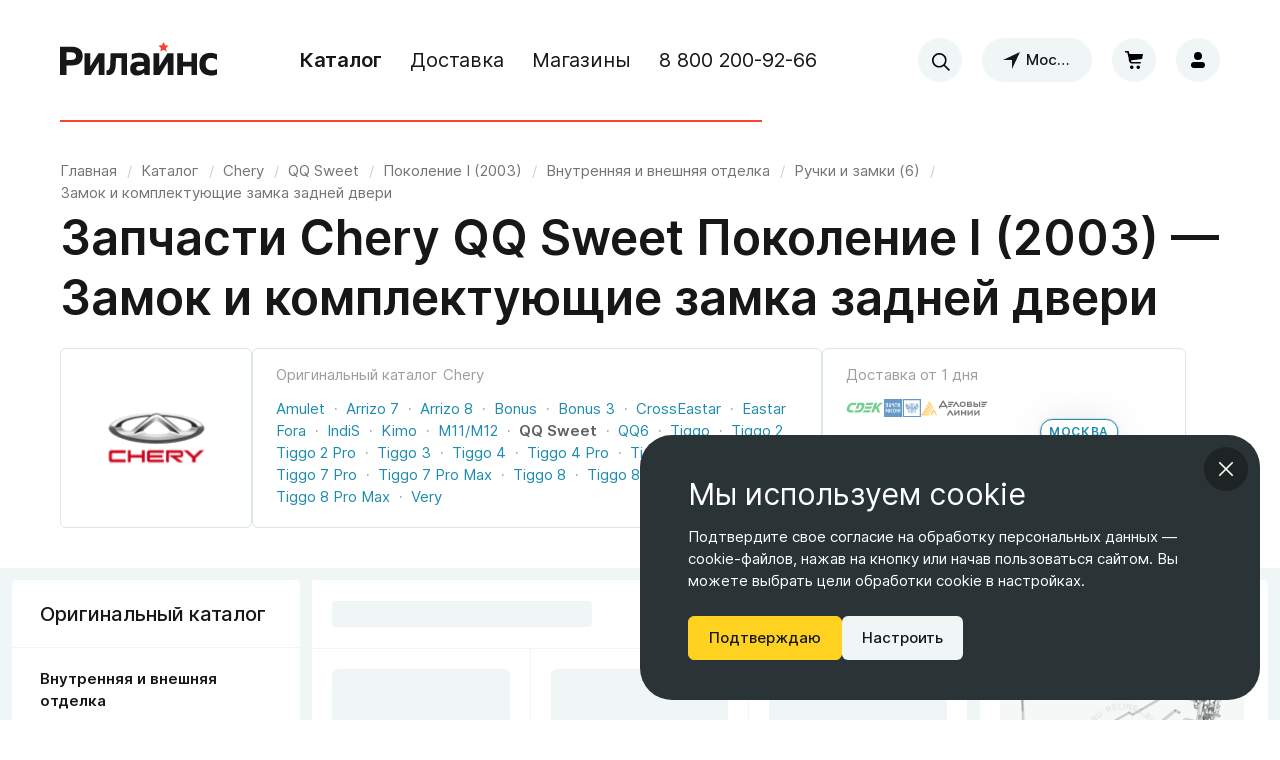

--- FILE ---
content_type: text/html; charset=utf-8
request_url: https://relines.ru/catalog/chery/qq-sweet/s11/vehicle-trims/door-lock-system-6/rear-door-lock-system
body_size: 33591
content:
<!DOCTYPE html><html lang="ru" style="background-color:#fff"><head><!-- UIS builder --><script type="text/javascript">window["__PRELOADED_STATE__"]={"catalog":{"dataSource":"prerender","categories":{"data":[{"id":"1","subcategories":[{"id":"3","subcategories":[],"image":{"src":"https:\u002F\u002Fcdn.relines.ru\u002Fstatic\u002Fgenerations\u002Fv2\u002Fchery\u002Famulet\u002Famulet\u002F850w.jpg","srcSet":"https:\u002F\u002Fcdn.relines.ru\u002Fstatic\u002Fgenerations\u002Fv2\u002Fchery\u002Famulet\u002Famulet\u002F200w.jpg 200w, https:\u002F\u002Fcdn.relines.ru\u002Fstatic\u002Fgenerations\u002Fv2\u002Fchery\u002Famulet\u002Famulet\u002F400w.jpg 400w, https:\u002F\u002Fcdn.relines.ru\u002Fstatic\u002Fgenerations\u002Fv2\u002Fchery\u002Famulet\u002Famulet\u002F600w.jpg 600w, https:\u002F\u002Fcdn.relines.ru\u002Fstatic\u002Fgenerations\u002Fv2\u002Fchery\u002Famulet\u002Famulet\u002F850w.jpg 850w"},"name":"Amulet","order":0,"type":"MODEL","url":"chery\u002Famulet","isActive":false,"metaProducts":[],"properties":[],"metaProductsCount":null},{"id":"1270347","subcategories":[],"image":{"src":"https:\u002F\u002Fcdn.relines.ru\u002Fstatic\u002Fgenerations\u002Fv2\u002Fchery\u002Farrizo-7\u002Farrizo-7\u002F600w.jpg","srcSet":"https:\u002F\u002Fcdn.relines.ru\u002Fstatic\u002Fgenerations\u002Fv2\u002Fchery\u002Farrizo-7\u002Farrizo-7\u002F200w.jpg 200w, https:\u002F\u002Fcdn.relines.ru\u002Fstatic\u002Fgenerations\u002Fv2\u002Fchery\u002Farrizo-7\u002Farrizo-7\u002F400w.jpg 400w, https:\u002F\u002Fcdn.relines.ru\u002Fstatic\u002Fgenerations\u002Fv2\u002Fchery\u002Farrizo-7\u002Farrizo-7\u002F600w.jpg 600w"},"name":"Arrizo 7","order":0,"type":"MODEL","url":"chery\u002Farrizo-7","isActive":false,"metaProducts":[],"properties":[],"metaProductsCount":null},{"id":"1270379","subcategories":[],"image":{"src":"https:\u002F\u002Fcdn.relines.ru\u002Fstatic\u002Fgenerations\u002Fv2\u002Fchery\u002Farrizo-8\u002Farrizo-8\u002F850w.jpg","srcSet":"https:\u002F\u002Fcdn.relines.ru\u002Fstatic\u002Fgenerations\u002Fv2\u002Fchery\u002Farrizo-8\u002Farrizo-8\u002F200w.jpg 200w, https:\u002F\u002Fcdn.relines.ru\u002Fstatic\u002Fgenerations\u002Fv2\u002Fchery\u002Farrizo-8\u002Farrizo-8\u002F400w.jpg 400w, https:\u002F\u002Fcdn.relines.ru\u002Fstatic\u002Fgenerations\u002Fv2\u002Fchery\u002Farrizo-8\u002Farrizo-8\u002F600w.jpg 600w, https:\u002F\u002Fcdn.relines.ru\u002Fstatic\u002Fgenerations\u002Fv2\u002Fchery\u002Farrizo-8\u002Farrizo-8\u002F850w.jpg 850w"},"name":"Arrizo 8","order":0,"type":"MODEL","url":"chery\u002Farrizo-8","isActive":false,"metaProducts":[],"properties":[],"metaProductsCount":null},{"id":"130146","subcategories":[],"image":{"src":"https:\u002F\u002Fcdn.relines.ru\u002Fstatic\u002Fgenerations\u002Fv2\u002Fchery\u002Fbonus\u002Fbonus\u002F850w.jpg","srcSet":"https:\u002F\u002Fcdn.relines.ru\u002Fstatic\u002Fgenerations\u002Fv2\u002Fchery\u002Fbonus\u002Fbonus\u002F200w.jpg 200w, https:\u002F\u002Fcdn.relines.ru\u002Fstatic\u002Fgenerations\u002Fv2\u002Fchery\u002Fbonus\u002Fbonus\u002F400w.jpg 400w, https:\u002F\u002Fcdn.relines.ru\u002Fstatic\u002Fgenerations\u002Fv2\u002Fchery\u002Fbonus\u002Fbonus\u002F600w.jpg 600w, https:\u002F\u002Fcdn.relines.ru\u002Fstatic\u002Fgenerations\u002Fv2\u002Fchery\u002Fbonus\u002Fbonus\u002F850w.jpg 850w"},"name":"Bonus","order":0,"type":"MODEL","url":"chery\u002Fbonus","isActive":false,"metaProducts":[],"properties":[],"metaProductsCount":null},{"id":"1270348","subcategories":[],"image":{"src":"https:\u002F\u002Fcdn.relines.ru\u002Fstatic\u002Fgenerations\u002Fv2\u002Fchery\u002Fbonus-3\u002Fbonus-3\u002F850w.jpg","srcSet":"https:\u002F\u002Fcdn.relines.ru\u002Fstatic\u002Fgenerations\u002Fv2\u002Fchery\u002Fbonus-3\u002Fbonus-3\u002F200w.jpg 200w, https:\u002F\u002Fcdn.relines.ru\u002Fstatic\u002Fgenerations\u002Fv2\u002Fchery\u002Fbonus-3\u002Fbonus-3\u002F400w.jpg 400w, https:\u002F\u002Fcdn.relines.ru\u002Fstatic\u002Fgenerations\u002Fv2\u002Fchery\u002Fbonus-3\u002Fbonus-3\u002F600w.jpg 600w, https:\u002F\u002Fcdn.relines.ru\u002Fstatic\u002Fgenerations\u002Fv2\u002Fchery\u002Fbonus-3\u002Fbonus-3\u002F850w.jpg 850w"},"name":"Bonus 3","order":0,"type":"MODEL","url":"chery\u002Fbonus-3","isActive":false,"metaProducts":[],"properties":[],"metaProductsCount":null},{"id":"11553","subcategories":[],"image":{"src":"https:\u002F\u002Fcdn.relines.ru\u002Fstatic\u002Fgenerations\u002Fv2\u002Fchery\u002Fcrosseastar\u002Fcrosseastar\u002F850w.jpg","srcSet":"https:\u002F\u002Fcdn.relines.ru\u002Fstatic\u002Fgenerations\u002Fv2\u002Fchery\u002Fcrosseastar\u002Fcrosseastar\u002F200w.jpg 200w, https:\u002F\u002Fcdn.relines.ru\u002Fstatic\u002Fgenerations\u002Fv2\u002Fchery\u002Fcrosseastar\u002Fcrosseastar\u002F400w.jpg 400w, https:\u002F\u002Fcdn.relines.ru\u002Fstatic\u002Fgenerations\u002Fv2\u002Fchery\u002Fcrosseastar\u002Fcrosseastar\u002F600w.jpg 600w, https:\u002F\u002Fcdn.relines.ru\u002Fstatic\u002Fgenerations\u002Fv2\u002Fchery\u002Fcrosseastar\u002Fcrosseastar\u002F850w.jpg 850w"},"name":"CrossEastar","order":0,"type":"MODEL","url":"chery\u002Fcrosseastar","isActive":false,"metaProducts":[],"properties":[],"metaProductsCount":null},{"id":"7475","subcategories":[],"image":{"src":"https:\u002F\u002Fcdn.relines.ru\u002Fstatic\u002Fgenerations\u002Fv2\u002Fchery\u002Feastar\u002Feastar\u002F850w.jpg","srcSet":"https:\u002F\u002Fcdn.relines.ru\u002Fstatic\u002Fgenerations\u002Fv2\u002Fchery\u002Feastar\u002Feastar\u002F200w.jpg 200w, https:\u002F\u002Fcdn.relines.ru\u002Fstatic\u002Fgenerations\u002Fv2\u002Fchery\u002Feastar\u002Feastar\u002F400w.jpg 400w, https:\u002F\u002Fcdn.relines.ru\u002Fstatic\u002Fgenerations\u002Fv2\u002Fchery\u002Feastar\u002Feastar\u002F600w.jpg 600w, https:\u002F\u002Fcdn.relines.ru\u002Fstatic\u002Fgenerations\u002Fv2\u002Fchery\u002Feastar\u002Feastar\u002F850w.jpg 850w"},"name":"Eastar","order":0,"type":"MODEL","url":"chery\u002Feastar","isActive":false,"metaProducts":[],"properties":[],"metaProductsCount":null},{"id":"4789","subcategories":[],"image":{"src":"https:\u002F\u002Fcdn.relines.ru\u002Fstatic\u002Fgenerations\u002Fv2\u002Fchery\u002Ffora\u002Ffora\u002F850w.jpg","srcSet":"https:\u002F\u002Fcdn.relines.ru\u002Fstatic\u002Fgenerations\u002Fv2\u002Fchery\u002Ffora\u002Ffora\u002F200w.jpg 200w, https:\u002F\u002Fcdn.relines.ru\u002Fstatic\u002Fgenerations\u002Fv2\u002Fchery\u002Ffora\u002Ffora\u002F400w.jpg 400w, https:\u002F\u002Fcdn.relines.ru\u002Fstatic\u002Fgenerations\u002Fv2\u002Fchery\u002Ffora\u002Ffora\u002F600w.jpg 600w, https:\u002F\u002Fcdn.relines.ru\u002Fstatic\u002Fgenerations\u002Fv2\u002Fchery\u002Ffora\u002Ffora\u002F850w.jpg 850w"},"name":"Fora","order":0,"type":"MODEL","url":"chery\u002Ffora","isActive":false,"metaProducts":[],"properties":[],"metaProductsCount":null},{"id":"134983","subcategories":[],"image":{"src":"https:\u002F\u002Fcdn.relines.ru\u002Fstatic\u002Fgenerations\u002Fv2\u002Fchery\u002Findis\u002Findis\u002F850w.jpg","srcSet":"https:\u002F\u002Fcdn.relines.ru\u002Fstatic\u002Fgenerations\u002Fv2\u002Fchery\u002Findis\u002Findis\u002F200w.jpg 200w, https:\u002F\u002Fcdn.relines.ru\u002Fstatic\u002Fgenerations\u002Fv2\u002Fchery\u002Findis\u002Findis\u002F400w.jpg 400w, https:\u002F\u002Fcdn.relines.ru\u002Fstatic\u002Fgenerations\u002Fv2\u002Fchery\u002Findis\u002Findis\u002F600w.jpg 600w, https:\u002F\u002Fcdn.relines.ru\u002Fstatic\u002Fgenerations\u002Fv2\u002Fchery\u002Findis\u002Findis\u002F850w.jpg 850w"},"name":"IndiS","order":0,"type":"MODEL","url":"chery\u002Findis","isActive":false,"metaProducts":[],"properties":[],"metaProductsCount":null},{"id":"18299","subcategories":[],"image":{"src":"https:\u002F\u002Fcdn.relines.ru\u002Fstatic\u002Fgenerations\u002Fv2\u002Fchery\u002Fkimo\u002Fkimo\u002F850w.jpg","srcSet":"https:\u002F\u002Fcdn.relines.ru\u002Fstatic\u002Fgenerations\u002Fv2\u002Fchery\u002Fkimo\u002Fkimo\u002F200w.jpg 200w, https:\u002F\u002Fcdn.relines.ru\u002Fstatic\u002Fgenerations\u002Fv2\u002Fchery\u002Fkimo\u002Fkimo\u002F400w.jpg 400w, https:\u002F\u002Fcdn.relines.ru\u002Fstatic\u002Fgenerations\u002Fv2\u002Fchery\u002Fkimo\u002Fkimo\u002F600w.jpg 600w, https:\u002F\u002Fcdn.relines.ru\u002Fstatic\u002Fgenerations\u002Fv2\u002Fchery\u002Fkimo\u002Fkimo\u002F850w.jpg 850w"},"name":"Kimo","order":0,"type":"MODEL","url":"chery\u002Fkimo","isActive":false,"metaProducts":[],"properties":[],"metaProductsCount":null},{"id":"29151","subcategories":[],"image":{"src":"https:\u002F\u002Fcdn.relines.ru\u002Fstatic\u002Fgenerations\u002Fv2\u002Fchery\u002Fa3\u002Fa3\u002F600w.jpg","srcSet":"https:\u002F\u002Fcdn.relines.ru\u002Fstatic\u002Fgenerations\u002Fv2\u002Fchery\u002Fa3\u002Fa3\u002F200w.jpg 200w, https:\u002F\u002Fcdn.relines.ru\u002Fstatic\u002Fgenerations\u002Fv2\u002Fchery\u002Fa3\u002Fa3\u002F400w.jpg 400w, https:\u002F\u002Fcdn.relines.ru\u002Fstatic\u002Fgenerations\u002Fv2\u002Fchery\u002Fa3\u002Fa3\u002F600w.jpg 600w"},"name":"M11\u002FM12","order":0,"type":"MODEL","url":"chery\u002Fa3","isActive":false,"metaProducts":[],"properties":[],"metaProductsCount":null},{"id":"13940","subcategories":[{"id":"1023088","subcategories":[{"id":"1027157","subcategories":[{"id":"1027166","subcategories":[],"image":{"src":"https:\u002F\u002Fcdn.relines.ru\u002Fstatic\u002Fschemas\u002Fv3\u002Fwf\u002Fchery\u002F296964_f6d38ee057f8c18a3f508651b26af0e4ca1fbd46\u002F792w_c9f111ffe7\u002F296964_f6d38ee057f8c18a3f508651b26af0e4ca1fbd46.png","srcSet":"https:\u002F\u002Fcdn.relines.ru\u002Fstatic\u002Fschemas\u002Fv3\u002Fwf\u002Fchery\u002F296964_f6d38ee057f8c18a3f508651b26af0e4ca1fbd46\u002F430w_36531b7445\u002F296964_f6d38ee057f8c18a3f508651b26af0e4ca1fbd46.png 430w, https:\u002F\u002Fcdn.relines.ru\u002Fstatic\u002Fschemas\u002Fv3\u002Fwf\u002Fchery\u002F296964_f6d38ee057f8c18a3f508651b26af0e4ca1fbd46\u002F950w_728d2eaef2\u002F296964_f6d38ee057f8c18a3f508651b26af0e4ca1fbd46.png 950w, https:\u002F\u002Fcdn.relines.ru\u002Fstatic\u002Fschemas\u002Fv3\u002Fwf\u002Fchery\u002F296964_f6d38ee057f8c18a3f508651b26af0e4ca1fbd46\u002F170w_8f405eaa55\u002F296964_f6d38ee057f8c18a3f508651b26af0e4ca1fbd46.png 170w, https:\u002F\u002Fcdn.relines.ru\u002Fstatic\u002Fschemas\u002Fv3\u002Fwf\u002Fchery\u002F296964_f6d38ee057f8c18a3f508651b26af0e4ca1fbd46\u002F280w_ce243a16a7\u002F296964_f6d38ee057f8c18a3f508651b26af0e4ca1fbd46.png 280w, https:\u002F\u002Fcdn.relines.ru\u002Fstatic\u002Fschemas\u002Fv3\u002Fwf\u002Fchery\u002F296964_f6d38ee057f8c18a3f508651b26af0e4ca1fbd46\u002F792w_c9f111ffe7\u002F296964_f6d38ee057f8c18a3f508651b26af0e4ca1fbd46.png 792w, https:\u002F\u002Fcdn.relines.ru\u002Fstatic\u002Fschemas\u002Fv3\u002Fwf\u002Fchery\u002F296964_f6d38ee057f8c18a3f508651b26af0e4ca1fbd46\u002F650w_2bd9cf44c5\u002F296964_f6d38ee057f8c18a3f508651b26af0e4ca1fbd46.png 650w, https:\u002F\u002Fcdn.relines.ru\u002Fstatic\u002Fschemas\u002Fv3\u002Fwf\u002Fchery\u002F296964_f6d38ee057f8c18a3f508651b26af0e4ca1fbd46\u002F528w_5e859727ce\u002F296964_f6d38ee057f8c18a3f508651b26af0e4ca1fbd46.png 528w"},"schemeImage":{"src":"https:\u002F\u002Fcdn.relines.ru\u002Fstatic\u002Fschemas\u002Fv3\u002Fwf\u002Fchery\u002F296964_f6d38ee057f8c18a3f508651b26af0e4ca1fbd46\u002F792w_c9f111ffe7\u002F296964_f6d38ee057f8c18a3f508651b26af0e4ca1fbd46.png","srcSet":"https:\u002F\u002Fcdn.relines.ru\u002Fstatic\u002Fschemas\u002Fv3\u002Fwf\u002Fchery\u002F296964_f6d38ee057f8c18a3f508651b26af0e4ca1fbd46\u002F430w_36531b7445\u002F296964_f6d38ee057f8c18a3f508651b26af0e4ca1fbd46.png 430w, https:\u002F\u002Fcdn.relines.ru\u002Fstatic\u002Fschemas\u002Fv3\u002Fwf\u002Fchery\u002F296964_f6d38ee057f8c18a3f508651b26af0e4ca1fbd46\u002F950w_728d2eaef2\u002F296964_f6d38ee057f8c18a3f508651b26af0e4ca1fbd46.png 950w, https:\u002F\u002Fcdn.relines.ru\u002Fstatic\u002Fschemas\u002Fv3\u002Fwf\u002Fchery\u002F296964_f6d38ee057f8c18a3f508651b26af0e4ca1fbd46\u002F170w_8f405eaa55\u002F296964_f6d38ee057f8c18a3f508651b26af0e4ca1fbd46.png 170w, https:\u002F\u002Fcdn.relines.ru\u002Fstatic\u002Fschemas\u002Fv3\u002Fwf\u002Fchery\u002F296964_f6d38ee057f8c18a3f508651b26af0e4ca1fbd46\u002F280w_ce243a16a7\u002F296964_f6d38ee057f8c18a3f508651b26af0e4ca1fbd46.png 280w, https:\u002F\u002Fcdn.relines.ru\u002Fstatic\u002Fschemas\u002Fv3\u002Fwf\u002Fchery\u002F296964_f6d38ee057f8c18a3f508651b26af0e4ca1fbd46\u002F792w_c9f111ffe7\u002F296964_f6d38ee057f8c18a3f508651b26af0e4ca1fbd46.png 792w, https:\u002F\u002Fcdn.relines.ru\u002Fstatic\u002Fschemas\u002Fv3\u002Fwf\u002Fchery\u002F296964_f6d38ee057f8c18a3f508651b26af0e4ca1fbd46\u002F650w_2bd9cf44c5\u002F296964_f6d38ee057f8c18a3f508651b26af0e4ca1fbd46.png 650w, https:\u002F\u002Fcdn.relines.ru\u002Fstatic\u002Fschemas\u002Fv3\u002Fwf\u002Fchery\u002F296964_f6d38ee057f8c18a3f508651b26af0e4ca1fbd46\u002F528w_5e859727ce\u002F296964_f6d38ee057f8c18a3f508651b26af0e4ca1fbd46.png 528w"},"name":"Аксессуары кузова (1)","order":0,"type":"ORIGINAL","url":"chery\u002Fqq-sweet\u002Fs11\u002Fvehicle-trims\u002Finterior-accessory-system-1","isActive":false,"metaProducts":[],"properties":[],"metaProductsCount":null},{"id":"1027321","subcategories":[],"image":{"src":"https:\u002F\u002Fcdn.relines.ru\u002Fstatic\u002Fschemas\u002Fv3\u002Fwf\u002Fchery\u002F296968_74f8a3000b7c89bc68db7c8df7962be2b7b83b5f\u002F792w_45ea5018c6\u002F296968_74f8a3000b7c89bc68db7c8df7962be2b7b83b5f.png","srcSet":"https:\u002F\u002Fcdn.relines.ru\u002Fstatic\u002Fschemas\u002Fv3\u002Fwf\u002Fchery\u002F296968_74f8a3000b7c89bc68db7c8df7962be2b7b83b5f\u002F280w_9ace92ac8c\u002F296968_74f8a3000b7c89bc68db7c8df7962be2b7b83b5f.png 280w, https:\u002F\u002Fcdn.relines.ru\u002Fstatic\u002Fschemas\u002Fv3\u002Fwf\u002Fchery\u002F296968_74f8a3000b7c89bc68db7c8df7962be2b7b83b5f\u002F950w_2e8246fb95\u002F296968_74f8a3000b7c89bc68db7c8df7962be2b7b83b5f.png 950w, https:\u002F\u002Fcdn.relines.ru\u002Fstatic\u002Fschemas\u002Fv3\u002Fwf\u002Fchery\u002F296968_74f8a3000b7c89bc68db7c8df7962be2b7b83b5f\u002F650w_53eb33aa39\u002F296968_74f8a3000b7c89bc68db7c8df7962be2b7b83b5f.png 650w, https:\u002F\u002Fcdn.relines.ru\u002Fstatic\u002Fschemas\u002Fv3\u002Fwf\u002Fchery\u002F296968_74f8a3000b7c89bc68db7c8df7962be2b7b83b5f\u002F170w_86696ad48c\u002F296968_74f8a3000b7c89bc68db7c8df7962be2b7b83b5f.png 170w, https:\u002F\u002Fcdn.relines.ru\u002Fstatic\u002Fschemas\u002Fv3\u002Fwf\u002Fchery\u002F296968_74f8a3000b7c89bc68db7c8df7962be2b7b83b5f\u002F528w_a395a92044\u002F296968_74f8a3000b7c89bc68db7c8df7962be2b7b83b5f.png 528w, https:\u002F\u002Fcdn.relines.ru\u002Fstatic\u002Fschemas\u002Fv3\u002Fwf\u002Fchery\u002F296968_74f8a3000b7c89bc68db7c8df7962be2b7b83b5f\u002F792w_45ea5018c6\u002F296968_74f8a3000b7c89bc68db7c8df7962be2b7b83b5f.png 792w, https:\u002F\u002Fcdn.relines.ru\u002Fstatic\u002Fschemas\u002Fv3\u002Fwf\u002Fchery\u002F296968_74f8a3000b7c89bc68db7c8df7962be2b7b83b5f\u002F430w_2b4b04d268\u002F296968_74f8a3000b7c89bc68db7c8df7962be2b7b83b5f.png 430w"},"schemeImage":{"src":"https:\u002F\u002Fcdn.relines.ru\u002Fstatic\u002Fschemas\u002Fv3\u002Fwf\u002Fchery\u002F296968_74f8a3000b7c89bc68db7c8df7962be2b7b83b5f\u002F792w_45ea5018c6\u002F296968_74f8a3000b7c89bc68db7c8df7962be2b7b83b5f.png","srcSet":"https:\u002F\u002Fcdn.relines.ru\u002Fstatic\u002Fschemas\u002Fv3\u002Fwf\u002Fchery\u002F296968_74f8a3000b7c89bc68db7c8df7962be2b7b83b5f\u002F280w_9ace92ac8c\u002F296968_74f8a3000b7c89bc68db7c8df7962be2b7b83b5f.png 280w, https:\u002F\u002Fcdn.relines.ru\u002Fstatic\u002Fschemas\u002Fv3\u002Fwf\u002Fchery\u002F296968_74f8a3000b7c89bc68db7c8df7962be2b7b83b5f\u002F950w_2e8246fb95\u002F296968_74f8a3000b7c89bc68db7c8df7962be2b7b83b5f.png 950w, https:\u002F\u002Fcdn.relines.ru\u002Fstatic\u002Fschemas\u002Fv3\u002Fwf\u002Fchery\u002F296968_74f8a3000b7c89bc68db7c8df7962be2b7b83b5f\u002F650w_53eb33aa39\u002F296968_74f8a3000b7c89bc68db7c8df7962be2b7b83b5f.png 650w, https:\u002F\u002Fcdn.relines.ru\u002Fstatic\u002Fschemas\u002Fv3\u002Fwf\u002Fchery\u002F296968_74f8a3000b7c89bc68db7c8df7962be2b7b83b5f\u002F170w_86696ad48c\u002F296968_74f8a3000b7c89bc68db7c8df7962be2b7b83b5f.png 170w, https:\u002F\u002Fcdn.relines.ru\u002Fstatic\u002Fschemas\u002Fv3\u002Fwf\u002Fchery\u002F296968_74f8a3000b7c89bc68db7c8df7962be2b7b83b5f\u002F528w_a395a92044\u002F296968_74f8a3000b7c89bc68db7c8df7962be2b7b83b5f.png 528w, https:\u002F\u002Fcdn.relines.ru\u002Fstatic\u002Fschemas\u002Fv3\u002Fwf\u002Fchery\u002F296968_74f8a3000b7c89bc68db7c8df7962be2b7b83b5f\u002F792w_45ea5018c6\u002F296968_74f8a3000b7c89bc68db7c8df7962be2b7b83b5f.png 792w, https:\u002F\u002Fcdn.relines.ru\u002Fstatic\u002Fschemas\u002Fv3\u002Fwf\u002Fchery\u002F296968_74f8a3000b7c89bc68db7c8df7962be2b7b83b5f\u002F430w_2b4b04d268\u002F296968_74f8a3000b7c89bc68db7c8df7962be2b7b83b5f.png 430w"},"name":"Аксессуары кузова (2)","order":0,"type":"ORIGINAL","url":"chery\u002Fqq-sweet\u002Fs11\u002Fvehicle-trims\u002Finterior-accessory-system-2","isActive":false,"metaProducts":[],"properties":[],"metaProductsCount":null},{"id":"1027300","subcategories":[],"name":"Блок управления стеклоподъемниками, регулятор и центральный замок","order":0,"type":"ORIGINAL","url":"chery\u002Fqq-sweet\u002Fs11\u002Fvehicle-trims\u002Fcontrol-module-window-regulator","isActive":false,"metaProducts":[],"properties":[],"metaProductsCount":null},{"id":"1027170","subcategories":[],"image":{"src":"https:\u002F\u002Fcdn.relines.ru\u002Fstatic\u002Fschemas\u002Fv3\u002Fwf\u002Fchery\u002F297070_3ed10aeeed734c1e9f7946587ff9a59f134c9b7c\u002F792w_8a3dc53c2c\u002F297070_3ed10aeeed734c1e9f7946587ff9a59f134c9b7c.png","srcSet":"https:\u002F\u002Fcdn.relines.ru\u002Fstatic\u002Fschemas\u002Fv3\u002Fwf\u002Fchery\u002F297070_3ed10aeeed734c1e9f7946587ff9a59f134c9b7c\u002F430w_44938acff5\u002F297070_3ed10aeeed734c1e9f7946587ff9a59f134c9b7c.png 430w, https:\u002F\u002Fcdn.relines.ru\u002Fstatic\u002Fschemas\u002Fv3\u002Fwf\u002Fchery\u002F297070_3ed10aeeed734c1e9f7946587ff9a59f134c9b7c\u002F950w_27c8519227\u002F297070_3ed10aeeed734c1e9f7946587ff9a59f134c9b7c.png 950w, https:\u002F\u002Fcdn.relines.ru\u002Fstatic\u002Fschemas\u002Fv3\u002Fwf\u002Fchery\u002F297070_3ed10aeeed734c1e9f7946587ff9a59f134c9b7c\u002F528w_5b83b3e7c1\u002F297070_3ed10aeeed734c1e9f7946587ff9a59f134c9b7c.png 528w, https:\u002F\u002Fcdn.relines.ru\u002Fstatic\u002Fschemas\u002Fv3\u002Fwf\u002Fchery\u002F297070_3ed10aeeed734c1e9f7946587ff9a59f134c9b7c\u002F650w_0277611a32\u002F297070_3ed10aeeed734c1e9f7946587ff9a59f134c9b7c.png 650w, https:\u002F\u002Fcdn.relines.ru\u002Fstatic\u002Fschemas\u002Fv3\u002Fwf\u002Fchery\u002F297070_3ed10aeeed734c1e9f7946587ff9a59f134c9b7c\u002F170w_da13ebc4e9\u002F297070_3ed10aeeed734c1e9f7946587ff9a59f134c9b7c.png 170w, https:\u002F\u002Fcdn.relines.ru\u002Fstatic\u002Fschemas\u002Fv3\u002Fwf\u002Fchery\u002F297070_3ed10aeeed734c1e9f7946587ff9a59f134c9b7c\u002F792w_8a3dc53c2c\u002F297070_3ed10aeeed734c1e9f7946587ff9a59f134c9b7c.png 792w, https:\u002F\u002Fcdn.relines.ru\u002Fstatic\u002Fschemas\u002Fv3\u002Fwf\u002Fchery\u002F297070_3ed10aeeed734c1e9f7946587ff9a59f134c9b7c\u002F280w_290caf31f0\u002F297070_3ed10aeeed734c1e9f7946587ff9a59f134c9b7c.png 280w"},"schemeImage":{"src":"https:\u002F\u002Fcdn.relines.ru\u002Fstatic\u002Fschemas\u002Fv3\u002Fwf\u002Fchery\u002F297070_3ed10aeeed734c1e9f7946587ff9a59f134c9b7c\u002F792w_8a3dc53c2c\u002F297070_3ed10aeeed734c1e9f7946587ff9a59f134c9b7c.png","srcSet":"https:\u002F\u002Fcdn.relines.ru\u002Fstatic\u002Fschemas\u002Fv3\u002Fwf\u002Fchery\u002F297070_3ed10aeeed734c1e9f7946587ff9a59f134c9b7c\u002F430w_44938acff5\u002F297070_3ed10aeeed734c1e9f7946587ff9a59f134c9b7c.png 430w, https:\u002F\u002Fcdn.relines.ru\u002Fstatic\u002Fschemas\u002Fv3\u002Fwf\u002Fchery\u002F297070_3ed10aeeed734c1e9f7946587ff9a59f134c9b7c\u002F950w_27c8519227\u002F297070_3ed10aeeed734c1e9f7946587ff9a59f134c9b7c.png 950w, https:\u002F\u002Fcdn.relines.ru\u002Fstatic\u002Fschemas\u002Fv3\u002Fwf\u002Fchery\u002F297070_3ed10aeeed734c1e9f7946587ff9a59f134c9b7c\u002F528w_5b83b3e7c1\u002F297070_3ed10aeeed734c1e9f7946587ff9a59f134c9b7c.png 528w, https:\u002F\u002Fcdn.relines.ru\u002Fstatic\u002Fschemas\u002Fv3\u002Fwf\u002Fchery\u002F297070_3ed10aeeed734c1e9f7946587ff9a59f134c9b7c\u002F650w_0277611a32\u002F297070_3ed10aeeed734c1e9f7946587ff9a59f134c9b7c.png 650w, https:\u002F\u002Fcdn.relines.ru\u002Fstatic\u002Fschemas\u002Fv3\u002Fwf\u002Fchery\u002F297070_3ed10aeeed734c1e9f7946587ff9a59f134c9b7c\u002F170w_da13ebc4e9\u002F297070_3ed10aeeed734c1e9f7946587ff9a59f134c9b7c.png 170w, https:\u002F\u002Fcdn.relines.ru\u002Fstatic\u002Fschemas\u002Fv3\u002Fwf\u002Fchery\u002F297070_3ed10aeeed734c1e9f7946587ff9a59f134c9b7c\u002F792w_8a3dc53c2c\u002F297070_3ed10aeeed734c1e9f7946587ff9a59f134c9b7c.png 792w, https:\u002F\u002Fcdn.relines.ru\u002Fstatic\u002Fschemas\u002Fv3\u002Fwf\u002Fchery\u002F297070_3ed10aeeed734c1e9f7946587ff9a59f134c9b7c\u002F280w_290caf31f0\u002F297070_3ed10aeeed734c1e9f7946587ff9a59f134c9b7c.png 280w"},"name":"Внутренняя и внешняя отделка","order":0,"type":"ORIGINAL","url":"chery\u002Fqq-sweet\u002Fs11\u002Fvehicle-trims\u002Fpillar-protection-panel","isActive":false,"metaProducts":[],"properties":[],"metaProductsCount":null},{"id":"1027303","subcategories":[],"image":{"src":"https:\u002F\u002Fcdn.relines.ru\u002Fstatic\u002Fschemas\u002Fv3\u002Fwf\u002Fchery\u002F297185_0cfde7036e81f7624b6f86e54fa356772df353ea\u002F792w_77651e6335\u002F297185_0cfde7036e81f7624b6f86e54fa356772df353ea.png","srcSet":"https:\u002F\u002Fcdn.relines.ru\u002Fstatic\u002Fschemas\u002Fv3\u002Fwf\u002Fchery\u002F297185_0cfde7036e81f7624b6f86e54fa356772df353ea\u002F528w_55d23fde14\u002F297185_0cfde7036e81f7624b6f86e54fa356772df353ea.png 528w, https:\u002F\u002Fcdn.relines.ru\u002Fstatic\u002Fschemas\u002Fv3\u002Fwf\u002Fchery\u002F297185_0cfde7036e81f7624b6f86e54fa356772df353ea\u002F650w_1fe001073f\u002F297185_0cfde7036e81f7624b6f86e54fa356772df353ea.png 650w, https:\u002F\u002Fcdn.relines.ru\u002Fstatic\u002Fschemas\u002Fv3\u002Fwf\u002Fchery\u002F297185_0cfde7036e81f7624b6f86e54fa356772df353ea\u002F950w_69d31015d1\u002F297185_0cfde7036e81f7624b6f86e54fa356772df353ea.png 950w, https:\u002F\u002Fcdn.relines.ru\u002Fstatic\u002Fschemas\u002Fv3\u002Fwf\u002Fchery\u002F297185_0cfde7036e81f7624b6f86e54fa356772df353ea\u002F430w_9dc964a118\u002F297185_0cfde7036e81f7624b6f86e54fa356772df353ea.png 430w, https:\u002F\u002Fcdn.relines.ru\u002Fstatic\u002Fschemas\u002Fv3\u002Fwf\u002Fchery\u002F297185_0cfde7036e81f7624b6f86e54fa356772df353ea\u002F170w_561aa764d0\u002F297185_0cfde7036e81f7624b6f86e54fa356772df353ea.png 170w, https:\u002F\u002Fcdn.relines.ru\u002Fstatic\u002Fschemas\u002Fv3\u002Fwf\u002Fchery\u002F297185_0cfde7036e81f7624b6f86e54fa356772df353ea\u002F792w_77651e6335\u002F297185_0cfde7036e81f7624b6f86e54fa356772df353ea.png 792w, https:\u002F\u002Fcdn.relines.ru\u002Fstatic\u002Fschemas\u002Fv3\u002Fwf\u002Fchery\u002F297185_0cfde7036e81f7624b6f86e54fa356772df353ea\u002F280w_8eeace7750\u002F297185_0cfde7036e81f7624b6f86e54fa356772df353ea.png 280w"},"schemeImage":{"src":"https:\u002F\u002Fcdn.relines.ru\u002Fstatic\u002Fschemas\u002Fv3\u002Fwf\u002Fchery\u002F297185_0cfde7036e81f7624b6f86e54fa356772df353ea\u002F792w_77651e6335\u002F297185_0cfde7036e81f7624b6f86e54fa356772df353ea.png","srcSet":"https:\u002F\u002Fcdn.relines.ru\u002Fstatic\u002Fschemas\u002Fv3\u002Fwf\u002Fchery\u002F297185_0cfde7036e81f7624b6f86e54fa356772df353ea\u002F528w_55d23fde14\u002F297185_0cfde7036e81f7624b6f86e54fa356772df353ea.png 528w, https:\u002F\u002Fcdn.relines.ru\u002Fstatic\u002Fschemas\u002Fv3\u002Fwf\u002Fchery\u002F297185_0cfde7036e81f7624b6f86e54fa356772df353ea\u002F650w_1fe001073f\u002F297185_0cfde7036e81f7624b6f86e54fa356772df353ea.png 650w, https:\u002F\u002Fcdn.relines.ru\u002Fstatic\u002Fschemas\u002Fv3\u002Fwf\u002Fchery\u002F297185_0cfde7036e81f7624b6f86e54fa356772df353ea\u002F950w_69d31015d1\u002F297185_0cfde7036e81f7624b6f86e54fa356772df353ea.png 950w, https:\u002F\u002Fcdn.relines.ru\u002Fstatic\u002Fschemas\u002Fv3\u002Fwf\u002Fchery\u002F297185_0cfde7036e81f7624b6f86e54fa356772df353ea\u002F430w_9dc964a118\u002F297185_0cfde7036e81f7624b6f86e54fa356772df353ea.png 430w, https:\u002F\u002Fcdn.relines.ru\u002Fstatic\u002Fschemas\u002Fv3\u002Fwf\u002Fchery\u002F297185_0cfde7036e81f7624b6f86e54fa356772df353ea\u002F170w_561aa764d0\u002F297185_0cfde7036e81f7624b6f86e54fa356772df353ea.png 170w, https:\u002F\u002Fcdn.relines.ru\u002Fstatic\u002Fschemas\u002Fv3\u002Fwf\u002Fchery\u002F297185_0cfde7036e81f7624b6f86e54fa356772df353ea\u002F792w_77651e6335\u002F297185_0cfde7036e81f7624b6f86e54fa356772df353ea.png 792w, https:\u002F\u002Fcdn.relines.ru\u002Fstatic\u002Fschemas\u002Fv3\u002Fwf\u002Fchery\u002F297185_0cfde7036e81f7624b6f86e54fa356772df353ea\u002F280w_8eeace7750\u002F297185_0cfde7036e81f7624b6f86e54fa356772df353ea.png 280w"},"name":"Заглушки, пистоны, клипсы","order":0,"type":"ORIGINAL","url":"chery\u002Fqq-sweet\u002Fs11\u002Fvehicle-trims\u002Fclip","isActive":false,"metaProducts":[],"properties":[],"metaProductsCount":null},{"id":"1027269","subcategories":[],"name":"Задний бампер и другие детали задка","order":0,"type":"ORIGINAL","url":"chery\u002Fqq-sweet\u002Fs11\u002Fvehicle-trims\u002Frr-bumper-assy","isActive":false,"metaProducts":[],"properties":[],"metaProductsCount":null},{"id":"1027159","subcategories":[],"image":{"src":"https:\u002F\u002Fcdn.relines.ru\u002Fstatic\u002Fschemas\u002Fv3\u002Fwf\u002Fchery\u002F295690_6ff1ffbae02b699acbd73ad99b6b83368bc1bd2b\u002F792w_eecae59e36\u002F295690_6ff1ffbae02b699acbd73ad99b6b83368bc1bd2b.png","srcSet":"https:\u002F\u002Fcdn.relines.ru\u002Fstatic\u002Fschemas\u002Fv3\u002Fwf\u002Fchery\u002F295690_6ff1ffbae02b699acbd73ad99b6b83368bc1bd2b\u002F792w_eecae59e36\u002F295690_6ff1ffbae02b699acbd73ad99b6b83368bc1bd2b.png 792w, https:\u002F\u002Fcdn.relines.ru\u002Fstatic\u002Fschemas\u002Fv3\u002Fwf\u002Fchery\u002F295690_6ff1ffbae02b699acbd73ad99b6b83368bc1bd2b\u002F430w_2412a2fcf1\u002F295690_6ff1ffbae02b699acbd73ad99b6b83368bc1bd2b.png 430w, https:\u002F\u002Fcdn.relines.ru\u002Fstatic\u002Fschemas\u002Fv3\u002Fwf\u002Fchery\u002F295690_6ff1ffbae02b699acbd73ad99b6b83368bc1bd2b\u002F170w_4e59d7aa19\u002F295690_6ff1ffbae02b699acbd73ad99b6b83368bc1bd2b.png 170w, https:\u002F\u002Fcdn.relines.ru\u002Fstatic\u002Fschemas\u002Fv3\u002Fwf\u002Fchery\u002F295690_6ff1ffbae02b699acbd73ad99b6b83368bc1bd2b\u002F528w_795c4cee6d\u002F295690_6ff1ffbae02b699acbd73ad99b6b83368bc1bd2b.png 528w, https:\u002F\u002Fcdn.relines.ru\u002Fstatic\u002Fschemas\u002Fv3\u002Fwf\u002Fchery\u002F295690_6ff1ffbae02b699acbd73ad99b6b83368bc1bd2b\u002F650w_1f3dab41db\u002F295690_6ff1ffbae02b699acbd73ad99b6b83368bc1bd2b.png 650w, https:\u002F\u002Fcdn.relines.ru\u002Fstatic\u002Fschemas\u002Fv3\u002Fwf\u002Fchery\u002F295690_6ff1ffbae02b699acbd73ad99b6b83368bc1bd2b\u002F950w_10dfa1d1a8\u002F295690_6ff1ffbae02b699acbd73ad99b6b83368bc1bd2b.png 950w, https:\u002F\u002Fcdn.relines.ru\u002Fstatic\u002Fschemas\u002Fv3\u002Fwf\u002Fchery\u002F295690_6ff1ffbae02b699acbd73ad99b6b83368bc1bd2b\u002F280w_70c16ba0bc\u002F295690_6ff1ffbae02b699acbd73ad99b6b83368bc1bd2b.png 280w"},"schemeImage":{"src":"https:\u002F\u002Fcdn.relines.ru\u002Fstatic\u002Fschemas\u002Fv3\u002Fwf\u002Fchery\u002F295690_6ff1ffbae02b699acbd73ad99b6b83368bc1bd2b\u002F792w_eecae59e36\u002F295690_6ff1ffbae02b699acbd73ad99b6b83368bc1bd2b.png","srcSet":"https:\u002F\u002Fcdn.relines.ru\u002Fstatic\u002Fschemas\u002Fv3\u002Fwf\u002Fchery\u002F295690_6ff1ffbae02b699acbd73ad99b6b83368bc1bd2b\u002F792w_eecae59e36\u002F295690_6ff1ffbae02b699acbd73ad99b6b83368bc1bd2b.png 792w, https:\u002F\u002Fcdn.relines.ru\u002Fstatic\u002Fschemas\u002Fv3\u002Fwf\u002Fchery\u002F295690_6ff1ffbae02b699acbd73ad99b6b83368bc1bd2b\u002F430w_2412a2fcf1\u002F295690_6ff1ffbae02b699acbd73ad99b6b83368bc1bd2b.png 430w, https:\u002F\u002Fcdn.relines.ru\u002Fstatic\u002Fschemas\u002Fv3\u002Fwf\u002Fchery\u002F295690_6ff1ffbae02b699acbd73ad99b6b83368bc1bd2b\u002F170w_4e59d7aa19\u002F295690_6ff1ffbae02b699acbd73ad99b6b83368bc1bd2b.png 170w, https:\u002F\u002Fcdn.relines.ru\u002Fstatic\u002Fschemas\u002Fv3\u002Fwf\u002Fchery\u002F295690_6ff1ffbae02b699acbd73ad99b6b83368bc1bd2b\u002F528w_795c4cee6d\u002F295690_6ff1ffbae02b699acbd73ad99b6b83368bc1bd2b.png 528w, https:\u002F\u002Fcdn.relines.ru\u002Fstatic\u002Fschemas\u002Fv3\u002Fwf\u002Fchery\u002F295690_6ff1ffbae02b699acbd73ad99b6b83368bc1bd2b\u002F650w_1f3dab41db\u002F295690_6ff1ffbae02b699acbd73ad99b6b83368bc1bd2b.png 650w, https:\u002F\u002Fcdn.relines.ru\u002Fstatic\u002Fschemas\u002Fv3\u002Fwf\u002Fchery\u002F295690_6ff1ffbae02b699acbd73ad99b6b83368bc1bd2b\u002F950w_10dfa1d1a8\u002F295690_6ff1ffbae02b699acbd73ad99b6b83368bc1bd2b.png 950w, https:\u002F\u002Fcdn.relines.ru\u002Fstatic\u002Fschemas\u002Fv3\u002Fwf\u002Fchery\u002F295690_6ff1ffbae02b699acbd73ad99b6b83368bc1bd2b\u002F280w_70c16ba0bc\u002F295690_6ff1ffbae02b699acbd73ad99b6b83368bc1bd2b.png 280w"},"name":"Задний бампер и другие детали задка (1)","order":0,"type":"ORIGINAL","url":"chery\u002Fqq-sweet\u002Fs11\u002Fvehicle-trims\u002Frr-bumper-1","isActive":false,"metaProducts":[],"properties":[],"metaProductsCount":null},{"id":"1027203","subcategories":[],"image":{"src":"https:\u002F\u002Fcdn.relines.ru\u002Fstatic\u002Fschemas\u002Fv3\u002Fwf\u002Fchery\u002F295693_c0d465e4c82dfe6eccd0e7805b2f37eddf5ec5e6\u002F792w_f0b0ed3796\u002F295693_c0d465e4c82dfe6eccd0e7805b2f37eddf5ec5e6.png","srcSet":"https:\u002F\u002Fcdn.relines.ru\u002Fstatic\u002Fschemas\u002Fv3\u002Fwf\u002Fchery\u002F295693_c0d465e4c82dfe6eccd0e7805b2f37eddf5ec5e6\u002F950w_26293b5185\u002F295693_c0d465e4c82dfe6eccd0e7805b2f37eddf5ec5e6.png 950w, https:\u002F\u002Fcdn.relines.ru\u002Fstatic\u002Fschemas\u002Fv3\u002Fwf\u002Fchery\u002F295693_c0d465e4c82dfe6eccd0e7805b2f37eddf5ec5e6\u002F528w_f807e16d7a\u002F295693_c0d465e4c82dfe6eccd0e7805b2f37eddf5ec5e6.png 528w, https:\u002F\u002Fcdn.relines.ru\u002Fstatic\u002Fschemas\u002Fv3\u002Fwf\u002Fchery\u002F295693_c0d465e4c82dfe6eccd0e7805b2f37eddf5ec5e6\u002F280w_8df4d5562d\u002F295693_c0d465e4c82dfe6eccd0e7805b2f37eddf5ec5e6.png 280w, https:\u002F\u002Fcdn.relines.ru\u002Fstatic\u002Fschemas\u002Fv3\u002Fwf\u002Fchery\u002F295693_c0d465e4c82dfe6eccd0e7805b2f37eddf5ec5e6\u002F792w_f0b0ed3796\u002F295693_c0d465e4c82dfe6eccd0e7805b2f37eddf5ec5e6.png 792w, https:\u002F\u002Fcdn.relines.ru\u002Fstatic\u002Fschemas\u002Fv3\u002Fwf\u002Fchery\u002F295693_c0d465e4c82dfe6eccd0e7805b2f37eddf5ec5e6\u002F170w_cfdaf35da4\u002F295693_c0d465e4c82dfe6eccd0e7805b2f37eddf5ec5e6.png 170w, https:\u002F\u002Fcdn.relines.ru\u002Fstatic\u002Fschemas\u002Fv3\u002Fwf\u002Fchery\u002F295693_c0d465e4c82dfe6eccd0e7805b2f37eddf5ec5e6\u002F430w_7427e93f30\u002F295693_c0d465e4c82dfe6eccd0e7805b2f37eddf5ec5e6.png 430w, https:\u002F\u002Fcdn.relines.ru\u002Fstatic\u002Fschemas\u002Fv3\u002Fwf\u002Fchery\u002F295693_c0d465e4c82dfe6eccd0e7805b2f37eddf5ec5e6\u002F650w_b7312b763e\u002F295693_c0d465e4c82dfe6eccd0e7805b2f37eddf5ec5e6.png 650w"},"schemeImage":{"src":"https:\u002F\u002Fcdn.relines.ru\u002Fstatic\u002Fschemas\u002Fv3\u002Fwf\u002Fchery\u002F295693_c0d465e4c82dfe6eccd0e7805b2f37eddf5ec5e6\u002F792w_f0b0ed3796\u002F295693_c0d465e4c82dfe6eccd0e7805b2f37eddf5ec5e6.png","srcSet":"https:\u002F\u002Fcdn.relines.ru\u002Fstatic\u002Fschemas\u002Fv3\u002Fwf\u002Fchery\u002F295693_c0d465e4c82dfe6eccd0e7805b2f37eddf5ec5e6\u002F950w_26293b5185\u002F295693_c0d465e4c82dfe6eccd0e7805b2f37eddf5ec5e6.png 950w, https:\u002F\u002Fcdn.relines.ru\u002Fstatic\u002Fschemas\u002Fv3\u002Fwf\u002Fchery\u002F295693_c0d465e4c82dfe6eccd0e7805b2f37eddf5ec5e6\u002F528w_f807e16d7a\u002F295693_c0d465e4c82dfe6eccd0e7805b2f37eddf5ec5e6.png 528w, https:\u002F\u002Fcdn.relines.ru\u002Fstatic\u002Fschemas\u002Fv3\u002Fwf\u002Fchery\u002F295693_c0d465e4c82dfe6eccd0e7805b2f37eddf5ec5e6\u002F280w_8df4d5562d\u002F295693_c0d465e4c82dfe6eccd0e7805b2f37eddf5ec5e6.png 280w, https:\u002F\u002Fcdn.relines.ru\u002Fstatic\u002Fschemas\u002Fv3\u002Fwf\u002Fchery\u002F295693_c0d465e4c82dfe6eccd0e7805b2f37eddf5ec5e6\u002F792w_f0b0ed3796\u002F295693_c0d465e4c82dfe6eccd0e7805b2f37eddf5ec5e6.png 792w, https:\u002F\u002Fcdn.relines.ru\u002Fstatic\u002Fschemas\u002Fv3\u002Fwf\u002Fchery\u002F295693_c0d465e4c82dfe6eccd0e7805b2f37eddf5ec5e6\u002F170w_cfdaf35da4\u002F295693_c0d465e4c82dfe6eccd0e7805b2f37eddf5ec5e6.png 170w, https:\u002F\u002Fcdn.relines.ru\u002Fstatic\u002Fschemas\u002Fv3\u002Fwf\u002Fchery\u002F295693_c0d465e4c82dfe6eccd0e7805b2f37eddf5ec5e6\u002F430w_7427e93f30\u002F295693_c0d465e4c82dfe6eccd0e7805b2f37eddf5ec5e6.png 430w, https:\u002F\u002Fcdn.relines.ru\u002Fstatic\u002Fschemas\u002Fv3\u002Fwf\u002Fchery\u002F295693_c0d465e4c82dfe6eccd0e7805b2f37eddf5ec5e6\u002F650w_b7312b763e\u002F295693_c0d465e4c82dfe6eccd0e7805b2f37eddf5ec5e6.png 650w"},"name":"Задний бампер и другие детали задка (2)","order":0,"type":"ORIGINAL","url":"chery\u002Fqq-sweet\u002Fs11\u002Fvehicle-trims\u002Frr-bumper-2","isActive":false,"metaProducts":[],"properties":[],"metaProductsCount":null},{"id":"1027288","subcategories":[],"image":{"src":"https:\u002F\u002Fcdn.relines.ru\u002Fstatic\u002Fschemas\u002Fv3\u002Fwf\u002Fchery\u002F295668_c272f3856e5301e8f2dc3e5e1605f65795a64199\u002F792w_db60261289\u002F295668_c272f3856e5301e8f2dc3e5e1605f65795a64199.png","srcSet":"https:\u002F\u002Fcdn.relines.ru\u002Fstatic\u002Fschemas\u002Fv3\u002Fwf\u002Fchery\u002F295668_c272f3856e5301e8f2dc3e5e1605f65795a64199\u002F792w_db60261289\u002F295668_c272f3856e5301e8f2dc3e5e1605f65795a64199.png 792w, https:\u002F\u002Fcdn.relines.ru\u002Fstatic\u002Fschemas\u002Fv3\u002Fwf\u002Fchery\u002F295668_c272f3856e5301e8f2dc3e5e1605f65795a64199\u002F950w_a3eddfe123\u002F295668_c272f3856e5301e8f2dc3e5e1605f65795a64199.png 950w, https:\u002F\u002Fcdn.relines.ru\u002Fstatic\u002Fschemas\u002Fv3\u002Fwf\u002Fchery\u002F295668_c272f3856e5301e8f2dc3e5e1605f65795a64199\u002F280w_8e1076a40d\u002F295668_c272f3856e5301e8f2dc3e5e1605f65795a64199.png 280w, https:\u002F\u002Fcdn.relines.ru\u002Fstatic\u002Fschemas\u002Fv3\u002Fwf\u002Fchery\u002F295668_c272f3856e5301e8f2dc3e5e1605f65795a64199\u002F650w_ee4af74a6e\u002F295668_c272f3856e5301e8f2dc3e5e1605f65795a64199.png 650w, https:\u002F\u002Fcdn.relines.ru\u002Fstatic\u002Fschemas\u002Fv3\u002Fwf\u002Fchery\u002F295668_c272f3856e5301e8f2dc3e5e1605f65795a64199\u002F528w_ebf68f43c0\u002F295668_c272f3856e5301e8f2dc3e5e1605f65795a64199.png 528w, https:\u002F\u002Fcdn.relines.ru\u002Fstatic\u002Fschemas\u002Fv3\u002Fwf\u002Fchery\u002F295668_c272f3856e5301e8f2dc3e5e1605f65795a64199\u002F170w_39977310ac\u002F295668_c272f3856e5301e8f2dc3e5e1605f65795a64199.png 170w, https:\u002F\u002Fcdn.relines.ru\u002Fstatic\u002Fschemas\u002Fv3\u002Fwf\u002Fchery\u002F295668_c272f3856e5301e8f2dc3e5e1605f65795a64199\u002F430w_fac0b2191b\u002F295668_c272f3856e5301e8f2dc3e5e1605f65795a64199.png 430w"},"schemeImage":{"src":"https:\u002F\u002Fcdn.relines.ru\u002Fstatic\u002Fschemas\u002Fv3\u002Fwf\u002Fchery\u002F295668_c272f3856e5301e8f2dc3e5e1605f65795a64199\u002F792w_db60261289\u002F295668_c272f3856e5301e8f2dc3e5e1605f65795a64199.png","srcSet":"https:\u002F\u002Fcdn.relines.ru\u002Fstatic\u002Fschemas\u002Fv3\u002Fwf\u002Fchery\u002F295668_c272f3856e5301e8f2dc3e5e1605f65795a64199\u002F792w_db60261289\u002F295668_c272f3856e5301e8f2dc3e5e1605f65795a64199.png 792w, https:\u002F\u002Fcdn.relines.ru\u002Fstatic\u002Fschemas\u002Fv3\u002Fwf\u002Fchery\u002F295668_c272f3856e5301e8f2dc3e5e1605f65795a64199\u002F950w_a3eddfe123\u002F295668_c272f3856e5301e8f2dc3e5e1605f65795a64199.png 950w, https:\u002F\u002Fcdn.relines.ru\u002Fstatic\u002Fschemas\u002Fv3\u002Fwf\u002Fchery\u002F295668_c272f3856e5301e8f2dc3e5e1605f65795a64199\u002F280w_8e1076a40d\u002F295668_c272f3856e5301e8f2dc3e5e1605f65795a64199.png 280w, https:\u002F\u002Fcdn.relines.ru\u002Fstatic\u002Fschemas\u002Fv3\u002Fwf\u002Fchery\u002F295668_c272f3856e5301e8f2dc3e5e1605f65795a64199\u002F650w_ee4af74a6e\u002F295668_c272f3856e5301e8f2dc3e5e1605f65795a64199.png 650w, https:\u002F\u002Fcdn.relines.ru\u002Fstatic\u002Fschemas\u002Fv3\u002Fwf\u002Fchery\u002F295668_c272f3856e5301e8f2dc3e5e1605f65795a64199\u002F528w_ebf68f43c0\u002F295668_c272f3856e5301e8f2dc3e5e1605f65795a64199.png 528w, https:\u002F\u002Fcdn.relines.ru\u002Fstatic\u002Fschemas\u002Fv3\u002Fwf\u002Fchery\u002F295668_c272f3856e5301e8f2dc3e5e1605f65795a64199\u002F170w_39977310ac\u002F295668_c272f3856e5301e8f2dc3e5e1605f65795a64199.png 170w, https:\u002F\u002Fcdn.relines.ru\u002Fstatic\u002Fschemas\u002Fv3\u002Fwf\u002Fchery\u002F295668_c272f3856e5301e8f2dc3e5e1605f65795a64199\u002F430w_fac0b2191b\u002F295668_c272f3856e5301e8f2dc3e5e1605f65795a64199.png 430w"},"name":"Задний бампер и другие детали задка (3)","order":0,"type":"ORIGINAL","url":"chery\u002Fqq-sweet\u002Fs11\u002Fvehicle-trims\u002Frr-bumper-3","isActive":false,"metaProducts":[],"properties":[],"metaProductsCount":null},{"id":"1027289","subcategories":[],"image":{"src":"https:\u002F\u002Fcdn.relines.ru\u002Fstatic\u002Fschemas\u002Fv3\u002Fwf\u002Fchery\u002F266245_3b2397ea1e4256cb2c3856c1e61dc129dace755d\u002F792w_ca8cf67779\u002F266245_3b2397ea1e4256cb2c3856c1e61dc129dace755d.png","srcSet":"https:\u002F\u002Fcdn.relines.ru\u002Fstatic\u002Fschemas\u002Fv3\u002Fwf\u002Fchery\u002F266245_3b2397ea1e4256cb2c3856c1e61dc129dace755d\u002F430w_8aad0d4c0c\u002F266245_3b2397ea1e4256cb2c3856c1e61dc129dace755d.png 430w, https:\u002F\u002Fcdn.relines.ru\u002Fstatic\u002Fschemas\u002Fv3\u002Fwf\u002Fchery\u002F266245_3b2397ea1e4256cb2c3856c1e61dc129dace755d\u002F280w_9bbf8c7a4f\u002F266245_3b2397ea1e4256cb2c3856c1e61dc129dace755d.png 280w, https:\u002F\u002Fcdn.relines.ru\u002Fstatic\u002Fschemas\u002Fv3\u002Fwf\u002Fchery\u002F266245_3b2397ea1e4256cb2c3856c1e61dc129dace755d\u002F950w_108dc9bf2c\u002F266245_3b2397ea1e4256cb2c3856c1e61dc129dace755d.png 950w, https:\u002F\u002Fcdn.relines.ru\u002Fstatic\u002Fschemas\u002Fv3\u002Fwf\u002Fchery\u002F266245_3b2397ea1e4256cb2c3856c1e61dc129dace755d\u002F792w_ca8cf67779\u002F266245_3b2397ea1e4256cb2c3856c1e61dc129dace755d.png 792w, https:\u002F\u002Fcdn.relines.ru\u002Fstatic\u002Fschemas\u002Fv3\u002Fwf\u002Fchery\u002F266245_3b2397ea1e4256cb2c3856c1e61dc129dace755d\u002F650w_6a152fb668\u002F266245_3b2397ea1e4256cb2c3856c1e61dc129dace755d.png 650w, https:\u002F\u002Fcdn.relines.ru\u002Fstatic\u002Fschemas\u002Fv3\u002Fwf\u002Fchery\u002F266245_3b2397ea1e4256cb2c3856c1e61dc129dace755d\u002F528w_cc75a33e36\u002F266245_3b2397ea1e4256cb2c3856c1e61dc129dace755d.png 528w, https:\u002F\u002Fcdn.relines.ru\u002Fstatic\u002Fschemas\u002Fv3\u002Fwf\u002Fchery\u002F266245_3b2397ea1e4256cb2c3856c1e61dc129dace755d\u002F170w_d7cb235b2e\u002F266245_3b2397ea1e4256cb2c3856c1e61dc129dace755d.png 170w"},"schemeImage":{"src":"https:\u002F\u002Fcdn.relines.ru\u002Fstatic\u002Fschemas\u002Fv3\u002Fwf\u002Fchery\u002F266245_3b2397ea1e4256cb2c3856c1e61dc129dace755d\u002F792w_ca8cf67779\u002F266245_3b2397ea1e4256cb2c3856c1e61dc129dace755d.png","srcSet":"https:\u002F\u002Fcdn.relines.ru\u002Fstatic\u002Fschemas\u002Fv3\u002Fwf\u002Fchery\u002F266245_3b2397ea1e4256cb2c3856c1e61dc129dace755d\u002F430w_8aad0d4c0c\u002F266245_3b2397ea1e4256cb2c3856c1e61dc129dace755d.png 430w, https:\u002F\u002Fcdn.relines.ru\u002Fstatic\u002Fschemas\u002Fv3\u002Fwf\u002Fchery\u002F266245_3b2397ea1e4256cb2c3856c1e61dc129dace755d\u002F280w_9bbf8c7a4f\u002F266245_3b2397ea1e4256cb2c3856c1e61dc129dace755d.png 280w, https:\u002F\u002Fcdn.relines.ru\u002Fstatic\u002Fschemas\u002Fv3\u002Fwf\u002Fchery\u002F266245_3b2397ea1e4256cb2c3856c1e61dc129dace755d\u002F950w_108dc9bf2c\u002F266245_3b2397ea1e4256cb2c3856c1e61dc129dace755d.png 950w, https:\u002F\u002Fcdn.relines.ru\u002Fstatic\u002Fschemas\u002Fv3\u002Fwf\u002Fchery\u002F266245_3b2397ea1e4256cb2c3856c1e61dc129dace755d\u002F792w_ca8cf67779\u002F266245_3b2397ea1e4256cb2c3856c1e61dc129dace755d.png 792w, https:\u002F\u002Fcdn.relines.ru\u002Fstatic\u002Fschemas\u002Fv3\u002Fwf\u002Fchery\u002F266245_3b2397ea1e4256cb2c3856c1e61dc129dace755d\u002F650w_6a152fb668\u002F266245_3b2397ea1e4256cb2c3856c1e61dc129dace755d.png 650w, https:\u002F\u002Fcdn.relines.ru\u002Fstatic\u002Fschemas\u002Fv3\u002Fwf\u002Fchery\u002F266245_3b2397ea1e4256cb2c3856c1e61dc129dace755d\u002F528w_cc75a33e36\u002F266245_3b2397ea1e4256cb2c3856c1e61dc129dace755d.png 528w, https:\u002F\u002Fcdn.relines.ru\u002Fstatic\u002Fschemas\u002Fv3\u002Fwf\u002Fchery\u002F266245_3b2397ea1e4256cb2c3856c1e61dc129dace755d\u002F170w_d7cb235b2e\u002F266245_3b2397ea1e4256cb2c3856c1e61dc129dace755d.png 170w"},"name":"Задний бампер и другие детали задка (4)","order":0,"type":"ORIGINAL","url":"chery\u002Fqq-sweet\u002Fs11\u002Fvehicle-trims\u002Frr-bumper-4","isActive":false,"metaProducts":[],"properties":[],"metaProductsCount":null},{"id":"1027299","subcategories":[],"image":{"src":"https:\u002F\u002Fcdn.relines.ru\u002Fstatic\u002Fschemas\u002Fv3\u002Fwf\u002Fchery\u002F295670_2553133c62738619d2282ccae24ea49a55e112a1\u002F792w_fe582cb2f1\u002F295670_2553133c62738619d2282ccae24ea49a55e112a1.png","srcSet":"https:\u002F\u002Fcdn.relines.ru\u002Fstatic\u002Fschemas\u002Fv3\u002Fwf\u002Fchery\u002F295670_2553133c62738619d2282ccae24ea49a55e112a1\u002F650w_2919c757a9\u002F295670_2553133c62738619d2282ccae24ea49a55e112a1.png 650w, https:\u002F\u002Fcdn.relines.ru\u002Fstatic\u002Fschemas\u002Fv3\u002Fwf\u002Fchery\u002F295670_2553133c62738619d2282ccae24ea49a55e112a1\u002F528w_1b3d678908\u002F295670_2553133c62738619d2282ccae24ea49a55e112a1.png 528w, https:\u002F\u002Fcdn.relines.ru\u002Fstatic\u002Fschemas\u002Fv3\u002Fwf\u002Fchery\u002F295670_2553133c62738619d2282ccae24ea49a55e112a1\u002F430w_96ea3efcb3\u002F295670_2553133c62738619d2282ccae24ea49a55e112a1.png 430w, https:\u002F\u002Fcdn.relines.ru\u002Fstatic\u002Fschemas\u002Fv3\u002Fwf\u002Fchery\u002F295670_2553133c62738619d2282ccae24ea49a55e112a1\u002F792w_fe582cb2f1\u002F295670_2553133c62738619d2282ccae24ea49a55e112a1.png 792w, https:\u002F\u002Fcdn.relines.ru\u002Fstatic\u002Fschemas\u002Fv3\u002Fwf\u002Fchery\u002F295670_2553133c62738619d2282ccae24ea49a55e112a1\u002F170w_4bbad6ac5f\u002F295670_2553133c62738619d2282ccae24ea49a55e112a1.png 170w, https:\u002F\u002Fcdn.relines.ru\u002Fstatic\u002Fschemas\u002Fv3\u002Fwf\u002Fchery\u002F295670_2553133c62738619d2282ccae24ea49a55e112a1\u002F950w_49b071f722\u002F295670_2553133c62738619d2282ccae24ea49a55e112a1.png 950w, https:\u002F\u002Fcdn.relines.ru\u002Fstatic\u002Fschemas\u002Fv3\u002Fwf\u002Fchery\u002F295670_2553133c62738619d2282ccae24ea49a55e112a1\u002F280w_2d1a1ca205\u002F295670_2553133c62738619d2282ccae24ea49a55e112a1.png 280w"},"schemeImage":{"src":"https:\u002F\u002Fcdn.relines.ru\u002Fstatic\u002Fschemas\u002Fv3\u002Fwf\u002Fchery\u002F295670_2553133c62738619d2282ccae24ea49a55e112a1\u002F792w_fe582cb2f1\u002F295670_2553133c62738619d2282ccae24ea49a55e112a1.png","srcSet":"https:\u002F\u002Fcdn.relines.ru\u002Fstatic\u002Fschemas\u002Fv3\u002Fwf\u002Fchery\u002F295670_2553133c62738619d2282ccae24ea49a55e112a1\u002F650w_2919c757a9\u002F295670_2553133c62738619d2282ccae24ea49a55e112a1.png 650w, https:\u002F\u002Fcdn.relines.ru\u002Fstatic\u002Fschemas\u002Fv3\u002Fwf\u002Fchery\u002F295670_2553133c62738619d2282ccae24ea49a55e112a1\u002F528w_1b3d678908\u002F295670_2553133c62738619d2282ccae24ea49a55e112a1.png 528w, https:\u002F\u002Fcdn.relines.ru\u002Fstatic\u002Fschemas\u002Fv3\u002Fwf\u002Fchery\u002F295670_2553133c62738619d2282ccae24ea49a55e112a1\u002F430w_96ea3efcb3\u002F295670_2553133c62738619d2282ccae24ea49a55e112a1.png 430w, https:\u002F\u002Fcdn.relines.ru\u002Fstatic\u002Fschemas\u002Fv3\u002Fwf\u002Fchery\u002F295670_2553133c62738619d2282ccae24ea49a55e112a1\u002F792w_fe582cb2f1\u002F295670_2553133c62738619d2282ccae24ea49a55e112a1.png 792w, https:\u002F\u002Fcdn.relines.ru\u002Fstatic\u002Fschemas\u002Fv3\u002Fwf\u002Fchery\u002F295670_2553133c62738619d2282ccae24ea49a55e112a1\u002F170w_4bbad6ac5f\u002F295670_2553133c62738619d2282ccae24ea49a55e112a1.png 170w, https:\u002F\u002Fcdn.relines.ru\u002Fstatic\u002Fschemas\u002Fv3\u002Fwf\u002Fchery\u002F295670_2553133c62738619d2282ccae24ea49a55e112a1\u002F950w_49b071f722\u002F295670_2553133c62738619d2282ccae24ea49a55e112a1.png 950w, https:\u002F\u002Fcdn.relines.ru\u002Fstatic\u002Fschemas\u002Fv3\u002Fwf\u002Fchery\u002F295670_2553133c62738619d2282ccae24ea49a55e112a1\u002F280w_2d1a1ca205\u002F295670_2553133c62738619d2282ccae24ea49a55e112a1.png 280w"},"name":"Задний бампер и другие детали задка (5)","order":0,"type":"ORIGINAL","url":"chery\u002Fqq-sweet\u002Fs11\u002Fvehicle-trims\u002Frr-bumper-5","isActive":false,"metaProducts":[],"properties":[],"metaProductsCount":null},{"id":"1027316","subcategories":[],"image":{"src":"https:\u002F\u002Fcdn.relines.ru\u002Fstatic\u002Fschemas\u002Fv3\u002Fwf\u002Fchery\u002F295696_c17a407fb1957e3f78a25d4ec98af10a997fb6e0\u002F792w_0a4d67889d\u002F295696_c17a407fb1957e3f78a25d4ec98af10a997fb6e0.png","srcSet":"https:\u002F\u002Fcdn.relines.ru\u002Fstatic\u002Fschemas\u002Fv3\u002Fwf\u002Fchery\u002F295696_c17a407fb1957e3f78a25d4ec98af10a997fb6e0\u002F650w_df11269239\u002F295696_c17a407fb1957e3f78a25d4ec98af10a997fb6e0.png 650w, https:\u002F\u002Fcdn.relines.ru\u002Fstatic\u002Fschemas\u002Fv3\u002Fwf\u002Fchery\u002F295696_c17a407fb1957e3f78a25d4ec98af10a997fb6e0\u002F170w_bb465e8f5f\u002F295696_c17a407fb1957e3f78a25d4ec98af10a997fb6e0.png 170w, https:\u002F\u002Fcdn.relines.ru\u002Fstatic\u002Fschemas\u002Fv3\u002Fwf\u002Fchery\u002F295696_c17a407fb1957e3f78a25d4ec98af10a997fb6e0\u002F528w_01b7cfeb49\u002F295696_c17a407fb1957e3f78a25d4ec98af10a997fb6e0.png 528w, https:\u002F\u002Fcdn.relines.ru\u002Fstatic\u002Fschemas\u002Fv3\u002Fwf\u002Fchery\u002F295696_c17a407fb1957e3f78a25d4ec98af10a997fb6e0\u002F280w_ec989c8419\u002F295696_c17a407fb1957e3f78a25d4ec98af10a997fb6e0.png 280w, https:\u002F\u002Fcdn.relines.ru\u002Fstatic\u002Fschemas\u002Fv3\u002Fwf\u002Fchery\u002F295696_c17a407fb1957e3f78a25d4ec98af10a997fb6e0\u002F430w_a805aa32db\u002F295696_c17a407fb1957e3f78a25d4ec98af10a997fb6e0.png 430w, https:\u002F\u002Fcdn.relines.ru\u002Fstatic\u002Fschemas\u002Fv3\u002Fwf\u002Fchery\u002F295696_c17a407fb1957e3f78a25d4ec98af10a997fb6e0\u002F950w_64f3cd67a1\u002F295696_c17a407fb1957e3f78a25d4ec98af10a997fb6e0.png 950w, https:\u002F\u002Fcdn.relines.ru\u002Fstatic\u002Fschemas\u002Fv3\u002Fwf\u002Fchery\u002F295696_c17a407fb1957e3f78a25d4ec98af10a997fb6e0\u002F792w_0a4d67889d\u002F295696_c17a407fb1957e3f78a25d4ec98af10a997fb6e0.png 792w"},"schemeImage":{"src":"https:\u002F\u002Fcdn.relines.ru\u002Fstatic\u002Fschemas\u002Fv3\u002Fwf\u002Fchery\u002F295696_c17a407fb1957e3f78a25d4ec98af10a997fb6e0\u002F792w_0a4d67889d\u002F295696_c17a407fb1957e3f78a25d4ec98af10a997fb6e0.png","srcSet":"https:\u002F\u002Fcdn.relines.ru\u002Fstatic\u002Fschemas\u002Fv3\u002Fwf\u002Fchery\u002F295696_c17a407fb1957e3f78a25d4ec98af10a997fb6e0\u002F650w_df11269239\u002F295696_c17a407fb1957e3f78a25d4ec98af10a997fb6e0.png 650w, https:\u002F\u002Fcdn.relines.ru\u002Fstatic\u002Fschemas\u002Fv3\u002Fwf\u002Fchery\u002F295696_c17a407fb1957e3f78a25d4ec98af10a997fb6e0\u002F170w_bb465e8f5f\u002F295696_c17a407fb1957e3f78a25d4ec98af10a997fb6e0.png 170w, https:\u002F\u002Fcdn.relines.ru\u002Fstatic\u002Fschemas\u002Fv3\u002Fwf\u002Fchery\u002F295696_c17a407fb1957e3f78a25d4ec98af10a997fb6e0\u002F528w_01b7cfeb49\u002F295696_c17a407fb1957e3f78a25d4ec98af10a997fb6e0.png 528w, https:\u002F\u002Fcdn.relines.ru\u002Fstatic\u002Fschemas\u002Fv3\u002Fwf\u002Fchery\u002F295696_c17a407fb1957e3f78a25d4ec98af10a997fb6e0\u002F280w_ec989c8419\u002F295696_c17a407fb1957e3f78a25d4ec98af10a997fb6e0.png 280w, https:\u002F\u002Fcdn.relines.ru\u002Fstatic\u002Fschemas\u002Fv3\u002Fwf\u002Fchery\u002F295696_c17a407fb1957e3f78a25d4ec98af10a997fb6e0\u002F430w_a805aa32db\u002F295696_c17a407fb1957e3f78a25d4ec98af10a997fb6e0.png 430w, https:\u002F\u002Fcdn.relines.ru\u002Fstatic\u002Fschemas\u002Fv3\u002Fwf\u002Fchery\u002F295696_c17a407fb1957e3f78a25d4ec98af10a997fb6e0\u002F950w_64f3cd67a1\u002F295696_c17a407fb1957e3f78a25d4ec98af10a997fb6e0.png 950w, https:\u002F\u002Fcdn.relines.ru\u002Fstatic\u002Fschemas\u002Fv3\u002Fwf\u002Fchery\u002F295696_c17a407fb1957e3f78a25d4ec98af10a997fb6e0\u002F792w_0a4d67889d\u002F295696_c17a407fb1957e3f78a25d4ec98af10a997fb6e0.png 792w"},"name":"Задний бампер и другие детали задка (6)","order":0,"type":"ORIGINAL","url":"chery\u002Fqq-sweet\u002Fs11\u002Fvehicle-trims\u002Frr-bumper-6","isActive":false,"metaProducts":[],"properties":[],"metaProductsCount":null},{"id":"1027372","subcategories":[],"name":"Задний бампер и другие детали задка (7)","order":0,"type":"ORIGINAL","url":"chery\u002Fqq-sweet\u002Fs11\u002Fvehicle-trims\u002Frr-bumper-7","isActive":false,"metaProducts":[],"properties":[],"metaProductsCount":null},{"id":"1027182","subcategories":[],"image":{"src":"https:\u002F\u002Fcdn.relines.ru\u002Fstatic\u002Fschemas\u002Fv3\u002Fwf\u002Fchery\u002F297274_185e860bc70a0357cd162b5bafecfdc23e47ddbe\u002F792w_e1c14e8584\u002F297274_185e860bc70a0357cd162b5bafecfdc23e47ddbe.png","srcSet":"https:\u002F\u002Fcdn.relines.ru\u002Fstatic\u002Fschemas\u002Fv3\u002Fwf\u002Fchery\u002F297274_185e860bc70a0357cd162b5bafecfdc23e47ddbe\u002F280w_c5df423abc\u002F297274_185e860bc70a0357cd162b5bafecfdc23e47ddbe.png 280w, https:\u002F\u002Fcdn.relines.ru\u002Fstatic\u002Fschemas\u002Fv3\u002Fwf\u002Fchery\u002F297274_185e860bc70a0357cd162b5bafecfdc23e47ddbe\u002F792w_e1c14e8584\u002F297274_185e860bc70a0357cd162b5bafecfdc23e47ddbe.png 792w, https:\u002F\u002Fcdn.relines.ru\u002Fstatic\u002Fschemas\u002Fv3\u002Fwf\u002Fchery\u002F297274_185e860bc70a0357cd162b5bafecfdc23e47ddbe\u002F430w_fec9574626\u002F297274_185e860bc70a0357cd162b5bafecfdc23e47ddbe.png 430w, https:\u002F\u002Fcdn.relines.ru\u002Fstatic\u002Fschemas\u002Fv3\u002Fwf\u002Fchery\u002F297274_185e860bc70a0357cd162b5bafecfdc23e47ddbe\u002F170w_53723493d2\u002F297274_185e860bc70a0357cd162b5bafecfdc23e47ddbe.png 170w, https:\u002F\u002Fcdn.relines.ru\u002Fstatic\u002Fschemas\u002Fv3\u002Fwf\u002Fchery\u002F297274_185e860bc70a0357cd162b5bafecfdc23e47ddbe\u002F650w_e65f07cbb7\u002F297274_185e860bc70a0357cd162b5bafecfdc23e47ddbe.png 650w, https:\u002F\u002Fcdn.relines.ru\u002Fstatic\u002Fschemas\u002Fv3\u002Fwf\u002Fchery\u002F297274_185e860bc70a0357cd162b5bafecfdc23e47ddbe\u002F528w_5436175b1b\u002F297274_185e860bc70a0357cd162b5bafecfdc23e47ddbe.png 528w, https:\u002F\u002Fcdn.relines.ru\u002Fstatic\u002Fschemas\u002Fv3\u002Fwf\u002Fchery\u002F297274_185e860bc70a0357cd162b5bafecfdc23e47ddbe\u002F950w_29c68ebe2a\u002F297274_185e860bc70a0357cd162b5bafecfdc23e47ddbe.png 950w"},"schemeImage":{"src":"https:\u002F\u002Fcdn.relines.ru\u002Fstatic\u002Fschemas\u002Fv3\u002Fwf\u002Fchery\u002F297274_185e860bc70a0357cd162b5bafecfdc23e47ddbe\u002F792w_e1c14e8584\u002F297274_185e860bc70a0357cd162b5bafecfdc23e47ddbe.png","srcSet":"https:\u002F\u002Fcdn.relines.ru\u002Fstatic\u002Fschemas\u002Fv3\u002Fwf\u002Fchery\u002F297274_185e860bc70a0357cd162b5bafecfdc23e47ddbe\u002F280w_c5df423abc\u002F297274_185e860bc70a0357cd162b5bafecfdc23e47ddbe.png 280w, https:\u002F\u002Fcdn.relines.ru\u002Fstatic\u002Fschemas\u002Fv3\u002Fwf\u002Fchery\u002F297274_185e860bc70a0357cd162b5bafecfdc23e47ddbe\u002F792w_e1c14e8584\u002F297274_185e860bc70a0357cd162b5bafecfdc23e47ddbe.png 792w, https:\u002F\u002Fcdn.relines.ru\u002Fstatic\u002Fschemas\u002Fv3\u002Fwf\u002Fchery\u002F297274_185e860bc70a0357cd162b5bafecfdc23e47ddbe\u002F430w_fec9574626\u002F297274_185e860bc70a0357cd162b5bafecfdc23e47ddbe.png 430w, https:\u002F\u002Fcdn.relines.ru\u002Fstatic\u002Fschemas\u002Fv3\u002Fwf\u002Fchery\u002F297274_185e860bc70a0357cd162b5bafecfdc23e47ddbe\u002F170w_53723493d2\u002F297274_185e860bc70a0357cd162b5bafecfdc23e47ddbe.png 170w, https:\u002F\u002Fcdn.relines.ru\u002Fstatic\u002Fschemas\u002Fv3\u002Fwf\u002Fchery\u002F297274_185e860bc70a0357cd162b5bafecfdc23e47ddbe\u002F650w_e65f07cbb7\u002F297274_185e860bc70a0357cd162b5bafecfdc23e47ddbe.png 650w, https:\u002F\u002Fcdn.relines.ru\u002Fstatic\u002Fschemas\u002Fv3\u002Fwf\u002Fchery\u002F297274_185e860bc70a0357cd162b5bafecfdc23e47ddbe\u002F528w_5436175b1b\u002F297274_185e860bc70a0357cd162b5bafecfdc23e47ddbe.png 528w, https:\u002F\u002Fcdn.relines.ru\u002Fstatic\u002Fschemas\u002Fv3\u002Fwf\u002Fchery\u002F297274_185e860bc70a0357cd162b5bafecfdc23e47ddbe\u002F950w_29c68ebe2a\u002F297274_185e860bc70a0357cd162b5bafecfdc23e47ddbe.png 950w"},"name":"Замки и ключи (1)","order":0,"type":"ORIGINAL","url":"chery\u002Fqq-sweet\u002Fs11\u002Fvehicle-trims\u002Flock-set-1","isActive":false,"metaProducts":[],"properties":[],"metaProductsCount":null},{"id":"1027252","subcategories":[],"image":{"src":"https:\u002F\u002Fcdn.relines.ru\u002Fstatic\u002Fschemas\u002Fv3\u002Fwf\u002Fchery\u002F297277_ef7a144bdd860d8f4349531b6307899427daeaf8\u002F792w_97209be955\u002F297277_ef7a144bdd860d8f4349531b6307899427daeaf8.png","srcSet":"https:\u002F\u002Fcdn.relines.ru\u002Fstatic\u002Fschemas\u002Fv3\u002Fwf\u002Fchery\u002F297277_ef7a144bdd860d8f4349531b6307899427daeaf8\u002F650w_c329e73d2c\u002F297277_ef7a144bdd860d8f4349531b6307899427daeaf8.png 650w, https:\u002F\u002Fcdn.relines.ru\u002Fstatic\u002Fschemas\u002Fv3\u002Fwf\u002Fchery\u002F297277_ef7a144bdd860d8f4349531b6307899427daeaf8\u002F950w_8a66c69183\u002F297277_ef7a144bdd860d8f4349531b6307899427daeaf8.png 950w, https:\u002F\u002Fcdn.relines.ru\u002Fstatic\u002Fschemas\u002Fv3\u002Fwf\u002Fchery\u002F297277_ef7a144bdd860d8f4349531b6307899427daeaf8\u002F280w_da0b89f8cb\u002F297277_ef7a144bdd860d8f4349531b6307899427daeaf8.png 280w, https:\u002F\u002Fcdn.relines.ru\u002Fstatic\u002Fschemas\u002Fv3\u002Fwf\u002Fchery\u002F297277_ef7a144bdd860d8f4349531b6307899427daeaf8\u002F430w_fb5c42755a\u002F297277_ef7a144bdd860d8f4349531b6307899427daeaf8.png 430w, https:\u002F\u002Fcdn.relines.ru\u002Fstatic\u002Fschemas\u002Fv3\u002Fwf\u002Fchery\u002F297277_ef7a144bdd860d8f4349531b6307899427daeaf8\u002F792w_97209be955\u002F297277_ef7a144bdd860d8f4349531b6307899427daeaf8.png 792w, https:\u002F\u002Fcdn.relines.ru\u002Fstatic\u002Fschemas\u002Fv3\u002Fwf\u002Fchery\u002F297277_ef7a144bdd860d8f4349531b6307899427daeaf8\u002F170w_a3ca8d1d5f\u002F297277_ef7a144bdd860d8f4349531b6307899427daeaf8.png 170w, https:\u002F\u002Fcdn.relines.ru\u002Fstatic\u002Fschemas\u002Fv3\u002Fwf\u002Fchery\u002F297277_ef7a144bdd860d8f4349531b6307899427daeaf8\u002F528w_0c0c81fd88\u002F297277_ef7a144bdd860d8f4349531b6307899427daeaf8.png 528w"},"schemeImage":{"src":"https:\u002F\u002Fcdn.relines.ru\u002Fstatic\u002Fschemas\u002Fv3\u002Fwf\u002Fchery\u002F297277_ef7a144bdd860d8f4349531b6307899427daeaf8\u002F792w_97209be955\u002F297277_ef7a144bdd860d8f4349531b6307899427daeaf8.png","srcSet":"https:\u002F\u002Fcdn.relines.ru\u002Fstatic\u002Fschemas\u002Fv3\u002Fwf\u002Fchery\u002F297277_ef7a144bdd860d8f4349531b6307899427daeaf8\u002F650w_c329e73d2c\u002F297277_ef7a144bdd860d8f4349531b6307899427daeaf8.png 650w, https:\u002F\u002Fcdn.relines.ru\u002Fstatic\u002Fschemas\u002Fv3\u002Fwf\u002Fchery\u002F297277_ef7a144bdd860d8f4349531b6307899427daeaf8\u002F950w_8a66c69183\u002F297277_ef7a144bdd860d8f4349531b6307899427daeaf8.png 950w, https:\u002F\u002Fcdn.relines.ru\u002Fstatic\u002Fschemas\u002Fv3\u002Fwf\u002Fchery\u002F297277_ef7a144bdd860d8f4349531b6307899427daeaf8\u002F280w_da0b89f8cb\u002F297277_ef7a144bdd860d8f4349531b6307899427daeaf8.png 280w, https:\u002F\u002Fcdn.relines.ru\u002Fstatic\u002Fschemas\u002Fv3\u002Fwf\u002Fchery\u002F297277_ef7a144bdd860d8f4349531b6307899427daeaf8\u002F430w_fb5c42755a\u002F297277_ef7a144bdd860d8f4349531b6307899427daeaf8.png 430w, https:\u002F\u002Fcdn.relines.ru\u002Fstatic\u002Fschemas\u002Fv3\u002Fwf\u002Fchery\u002F297277_ef7a144bdd860d8f4349531b6307899427daeaf8\u002F792w_97209be955\u002F297277_ef7a144bdd860d8f4349531b6307899427daeaf8.png 792w, https:\u002F\u002Fcdn.relines.ru\u002Fstatic\u002Fschemas\u002Fv3\u002Fwf\u002Fchery\u002F297277_ef7a144bdd860d8f4349531b6307899427daeaf8\u002F170w_a3ca8d1d5f\u002F297277_ef7a144bdd860d8f4349531b6307899427daeaf8.png 170w, https:\u002F\u002Fcdn.relines.ru\u002Fstatic\u002Fschemas\u002Fv3\u002Fwf\u002Fchery\u002F297277_ef7a144bdd860d8f4349531b6307899427daeaf8\u002F528w_0c0c81fd88\u002F297277_ef7a144bdd860d8f4349531b6307899427daeaf8.png 528w"},"name":"Замки и ключи (2)","order":0,"type":"ORIGINAL","url":"chery\u002Fqq-sweet\u002Fs11\u002Fvehicle-trims\u002Flock-set-2","isActive":false,"metaProducts":[],"properties":[],"metaProductsCount":null},{"id":"1027193","subcategories":[],"name":"Зеркала боковые (1)","order":0,"type":"ORIGINAL","url":"chery\u002Fqq-sweet\u002Fs11\u002Fvehicle-trims\u002Fouter-reaview-mirror-rh-1","isActive":false,"metaProducts":[],"properties":[],"metaProductsCount":null},{"id":"1027262","subcategories":[],"image":{"src":"https:\u002F\u002Fcdn.relines.ru\u002Fstatic\u002Fschemas\u002Fv3\u002Fwf\u002Fchery\u002F297662_6ce20d03660a5e609e3b3c610cad055b81aaa411\u002F792w_b8e4aadf4e\u002F297662_6ce20d03660a5e609e3b3c610cad055b81aaa411.png","srcSet":"https:\u002F\u002Fcdn.relines.ru\u002Fstatic\u002Fschemas\u002Fv3\u002Fwf\u002Fchery\u002F297662_6ce20d03660a5e609e3b3c610cad055b81aaa411\u002F650w_176b072250\u002F297662_6ce20d03660a5e609e3b3c610cad055b81aaa411.png 650w, https:\u002F\u002Fcdn.relines.ru\u002Fstatic\u002Fschemas\u002Fv3\u002Fwf\u002Fchery\u002F297662_6ce20d03660a5e609e3b3c610cad055b81aaa411\u002F950w_4e7e7012da\u002F297662_6ce20d03660a5e609e3b3c610cad055b81aaa411.png 950w, https:\u002F\u002Fcdn.relines.ru\u002Fstatic\u002Fschemas\u002Fv3\u002Fwf\u002Fchery\u002F297662_6ce20d03660a5e609e3b3c610cad055b81aaa411\u002F430w_3162073c5b\u002F297662_6ce20d03660a5e609e3b3c610cad055b81aaa411.png 430w, https:\u002F\u002Fcdn.relines.ru\u002Fstatic\u002Fschemas\u002Fv3\u002Fwf\u002Fchery\u002F297662_6ce20d03660a5e609e3b3c610cad055b81aaa411\u002F170w_9c234de065\u002F297662_6ce20d03660a5e609e3b3c610cad055b81aaa411.png 170w, https:\u002F\u002Fcdn.relines.ru\u002Fstatic\u002Fschemas\u002Fv3\u002Fwf\u002Fchery\u002F297662_6ce20d03660a5e609e3b3c610cad055b81aaa411\u002F528w_5a235d0791\u002F297662_6ce20d03660a5e609e3b3c610cad055b81aaa411.png 528w, https:\u002F\u002Fcdn.relines.ru\u002Fstatic\u002Fschemas\u002Fv3\u002Fwf\u002Fchery\u002F297662_6ce20d03660a5e609e3b3c610cad055b81aaa411\u002F792w_b8e4aadf4e\u002F297662_6ce20d03660a5e609e3b3c610cad055b81aaa411.png 792w, https:\u002F\u002Fcdn.relines.ru\u002Fstatic\u002Fschemas\u002Fv3\u002Fwf\u002Fchery\u002F297662_6ce20d03660a5e609e3b3c610cad055b81aaa411\u002F280w_6e38057268\u002F297662_6ce20d03660a5e609e3b3c610cad055b81aaa411.png 280w"},"schemeImage":{"src":"https:\u002F\u002Fcdn.relines.ru\u002Fstatic\u002Fschemas\u002Fv3\u002Fwf\u002Fchery\u002F297662_6ce20d03660a5e609e3b3c610cad055b81aaa411\u002F792w_b8e4aadf4e\u002F297662_6ce20d03660a5e609e3b3c610cad055b81aaa411.png","srcSet":"https:\u002F\u002Fcdn.relines.ru\u002Fstatic\u002Fschemas\u002Fv3\u002Fwf\u002Fchery\u002F297662_6ce20d03660a5e609e3b3c610cad055b81aaa411\u002F650w_176b072250\u002F297662_6ce20d03660a5e609e3b3c610cad055b81aaa411.png 650w, https:\u002F\u002Fcdn.relines.ru\u002Fstatic\u002Fschemas\u002Fv3\u002Fwf\u002Fchery\u002F297662_6ce20d03660a5e609e3b3c610cad055b81aaa411\u002F950w_4e7e7012da\u002F297662_6ce20d03660a5e609e3b3c610cad055b81aaa411.png 950w, https:\u002F\u002Fcdn.relines.ru\u002Fstatic\u002Fschemas\u002Fv3\u002Fwf\u002Fchery\u002F297662_6ce20d03660a5e609e3b3c610cad055b81aaa411\u002F430w_3162073c5b\u002F297662_6ce20d03660a5e609e3b3c610cad055b81aaa411.png 430w, https:\u002F\u002Fcdn.relines.ru\u002Fstatic\u002Fschemas\u002Fv3\u002Fwf\u002Fchery\u002F297662_6ce20d03660a5e609e3b3c610cad055b81aaa411\u002F170w_9c234de065\u002F297662_6ce20d03660a5e609e3b3c610cad055b81aaa411.png 170w, https:\u002F\u002Fcdn.relines.ru\u002Fstatic\u002Fschemas\u002Fv3\u002Fwf\u002Fchery\u002F297662_6ce20d03660a5e609e3b3c610cad055b81aaa411\u002F528w_5a235d0791\u002F297662_6ce20d03660a5e609e3b3c610cad055b81aaa411.png 528w, https:\u002F\u002Fcdn.relines.ru\u002Fstatic\u002Fschemas\u002Fv3\u002Fwf\u002Fchery\u002F297662_6ce20d03660a5e609e3b3c610cad055b81aaa411\u002F792w_b8e4aadf4e\u002F297662_6ce20d03660a5e609e3b3c610cad055b81aaa411.png 792w, https:\u002F\u002Fcdn.relines.ru\u002Fstatic\u002Fschemas\u002Fv3\u002Fwf\u002Fchery\u002F297662_6ce20d03660a5e609e3b3c610cad055b81aaa411\u002F280w_6e38057268\u002F297662_6ce20d03660a5e609e3b3c610cad055b81aaa411.png 280w"},"name":"Зеркала боковые (2)","order":0,"type":"ORIGINAL","url":"chery\u002Fqq-sweet\u002Fs11\u002Fvehicle-trims\u002Fouter-reaview-mirror-rh-2","isActive":false,"metaProducts":[],"properties":[],"metaProductsCount":null},{"id":"1027190","subcategories":[],"name":"Зеркало боковое левое (1)","order":0,"type":"ORIGINAL","url":"chery\u002Fqq-sweet\u002Fs11\u002Fvehicle-trims\u002Fouter-reaview-mirror-assy-lh-1","isActive":false,"metaProducts":[],"properties":[],"metaProductsCount":null},{"id":"1027261","subcategories":[],"image":{"src":"https:\u002F\u002Fcdn.relines.ru\u002Fstatic\u002Fschemas\u002Fv3\u002Fwf\u002Fchery\u002F297634_a5c6436a23cc0c346fbd4158a05ba76fd663778a\u002F792w_4ddc42d8d1\u002F297634_a5c6436a23cc0c346fbd4158a05ba76fd663778a.png","srcSet":"https:\u002F\u002Fcdn.relines.ru\u002Fstatic\u002Fschemas\u002Fv3\u002Fwf\u002Fchery\u002F297634_a5c6436a23cc0c346fbd4158a05ba76fd663778a\u002F792w_4ddc42d8d1\u002F297634_a5c6436a23cc0c346fbd4158a05ba76fd663778a.png 792w, https:\u002F\u002Fcdn.relines.ru\u002Fstatic\u002Fschemas\u002Fv3\u002Fwf\u002Fchery\u002F297634_a5c6436a23cc0c346fbd4158a05ba76fd663778a\u002F170w_242d9a5df2\u002F297634_a5c6436a23cc0c346fbd4158a05ba76fd663778a.png 170w, https:\u002F\u002Fcdn.relines.ru\u002Fstatic\u002Fschemas\u002Fv3\u002Fwf\u002Fchery\u002F297634_a5c6436a23cc0c346fbd4158a05ba76fd663778a\u002F430w_58ca8fd976\u002F297634_a5c6436a23cc0c346fbd4158a05ba76fd663778a.png 430w, https:\u002F\u002Fcdn.relines.ru\u002Fstatic\u002Fschemas\u002Fv3\u002Fwf\u002Fchery\u002F297634_a5c6436a23cc0c346fbd4158a05ba76fd663778a\u002F528w_0aebc40929\u002F297634_a5c6436a23cc0c346fbd4158a05ba76fd663778a.png 528w, https:\u002F\u002Fcdn.relines.ru\u002Fstatic\u002Fschemas\u002Fv3\u002Fwf\u002Fchery\u002F297634_a5c6436a23cc0c346fbd4158a05ba76fd663778a\u002F650w_45cff2760a\u002F297634_a5c6436a23cc0c346fbd4158a05ba76fd663778a.png 650w, https:\u002F\u002Fcdn.relines.ru\u002Fstatic\u002Fschemas\u002Fv3\u002Fwf\u002Fchery\u002F297634_a5c6436a23cc0c346fbd4158a05ba76fd663778a\u002F280w_8b16937a09\u002F297634_a5c6436a23cc0c346fbd4158a05ba76fd663778a.png 280w, https:\u002F\u002Fcdn.relines.ru\u002Fstatic\u002Fschemas\u002Fv3\u002Fwf\u002Fchery\u002F297634_a5c6436a23cc0c346fbd4158a05ba76fd663778a\u002F950w_baf8684aa8\u002F297634_a5c6436a23cc0c346fbd4158a05ba76fd663778a.png 950w"},"schemeImage":{"src":"https:\u002F\u002Fcdn.relines.ru\u002Fstatic\u002Fschemas\u002Fv3\u002Fwf\u002Fchery\u002F297634_a5c6436a23cc0c346fbd4158a05ba76fd663778a\u002F792w_4ddc42d8d1\u002F297634_a5c6436a23cc0c346fbd4158a05ba76fd663778a.png","srcSet":"https:\u002F\u002Fcdn.relines.ru\u002Fstatic\u002Fschemas\u002Fv3\u002Fwf\u002Fchery\u002F297634_a5c6436a23cc0c346fbd4158a05ba76fd663778a\u002F792w_4ddc42d8d1\u002F297634_a5c6436a23cc0c346fbd4158a05ba76fd663778a.png 792w, https:\u002F\u002Fcdn.relines.ru\u002Fstatic\u002Fschemas\u002Fv3\u002Fwf\u002Fchery\u002F297634_a5c6436a23cc0c346fbd4158a05ba76fd663778a\u002F170w_242d9a5df2\u002F297634_a5c6436a23cc0c346fbd4158a05ba76fd663778a.png 170w, https:\u002F\u002Fcdn.relines.ru\u002Fstatic\u002Fschemas\u002Fv3\u002Fwf\u002Fchery\u002F297634_a5c6436a23cc0c346fbd4158a05ba76fd663778a\u002F430w_58ca8fd976\u002F297634_a5c6436a23cc0c346fbd4158a05ba76fd663778a.png 430w, https:\u002F\u002Fcdn.relines.ru\u002Fstatic\u002Fschemas\u002Fv3\u002Fwf\u002Fchery\u002F297634_a5c6436a23cc0c346fbd4158a05ba76fd663778a\u002F528w_0aebc40929\u002F297634_a5c6436a23cc0c346fbd4158a05ba76fd663778a.png 528w, https:\u002F\u002Fcdn.relines.ru\u002Fstatic\u002Fschemas\u002Fv3\u002Fwf\u002Fchery\u002F297634_a5c6436a23cc0c346fbd4158a05ba76fd663778a\u002F650w_45cff2760a\u002F297634_a5c6436a23cc0c346fbd4158a05ba76fd663778a.png 650w, https:\u002F\u002Fcdn.relines.ru\u002Fstatic\u002Fschemas\u002Fv3\u002Fwf\u002Fchery\u002F297634_a5c6436a23cc0c346fbd4158a05ba76fd663778a\u002F280w_8b16937a09\u002F297634_a5c6436a23cc0c346fbd4158a05ba76fd663778a.png 280w, https:\u002F\u002Fcdn.relines.ru\u002Fstatic\u002Fschemas\u002Fv3\u002Fwf\u002Fchery\u002F297634_a5c6436a23cc0c346fbd4158a05ba76fd663778a\u002F950w_baf8684aa8\u002F297634_a5c6436a23cc0c346fbd4158a05ba76fd663778a.png 950w"},"name":"Зеркало боковое левое (2)","order":0,"type":"ORIGINAL","url":"chery\u002Fqq-sweet\u002Fs11\u002Fvehicle-trims\u002Fouter-reaview-mirror-assy-lh-2","isActive":false,"metaProducts":[],"properties":[],"metaProductsCount":null},{"id":"1027279","subcategories":[],"image":{"src":"https:\u002F\u002Fcdn.relines.ru\u002Fstatic\u002Fschemas\u002Fv3\u002Fwf\u002Fchery\u002F297649_f547f4afac751f156d110599abb911f5767f2fc5\u002F792w_db1f8020c7\u002F297649_f547f4afac751f156d110599abb911f5767f2fc5.png","srcSet":"https:\u002F\u002Fcdn.relines.ru\u002Fstatic\u002Fschemas\u002Fv3\u002Fwf\u002Fchery\u002F297649_f547f4afac751f156d110599abb911f5767f2fc5\u002F280w_45ae55297b\u002F297649_f547f4afac751f156d110599abb911f5767f2fc5.png 280w, https:\u002F\u002Fcdn.relines.ru\u002Fstatic\u002Fschemas\u002Fv3\u002Fwf\u002Fchery\u002F297649_f547f4afac751f156d110599abb911f5767f2fc5\u002F170w_c677317d32\u002F297649_f547f4afac751f156d110599abb911f5767f2fc5.png 170w, https:\u002F\u002Fcdn.relines.ru\u002Fstatic\u002Fschemas\u002Fv3\u002Fwf\u002Fchery\u002F297649_f547f4afac751f156d110599abb911f5767f2fc5\u002F792w_db1f8020c7\u002F297649_f547f4afac751f156d110599abb911f5767f2fc5.png 792w, https:\u002F\u002Fcdn.relines.ru\u002Fstatic\u002Fschemas\u002Fv3\u002Fwf\u002Fchery\u002F297649_f547f4afac751f156d110599abb911f5767f2fc5\u002F528w_597fdb3b5f\u002F297649_f547f4afac751f156d110599abb911f5767f2fc5.png 528w, https:\u002F\u002Fcdn.relines.ru\u002Fstatic\u002Fschemas\u002Fv3\u002Fwf\u002Fchery\u002F297649_f547f4afac751f156d110599abb911f5767f2fc5\u002F430w_a16bd64ab7\u002F297649_f547f4afac751f156d110599abb911f5767f2fc5.png 430w, https:\u002F\u002Fcdn.relines.ru\u002Fstatic\u002Fschemas\u002Fv3\u002Fwf\u002Fchery\u002F297649_f547f4afac751f156d110599abb911f5767f2fc5\u002F950w_4ad022e337\u002F297649_f547f4afac751f156d110599abb911f5767f2fc5.png 950w, https:\u002F\u002Fcdn.relines.ru\u002Fstatic\u002Fschemas\u002Fv3\u002Fwf\u002Fchery\u002F297649_f547f4afac751f156d110599abb911f5767f2fc5\u002F650w_1d91118d03\u002F297649_f547f4afac751f156d110599abb911f5767f2fc5.png 650w"},"schemeImage":{"src":"https:\u002F\u002Fcdn.relines.ru\u002Fstatic\u002Fschemas\u002Fv3\u002Fwf\u002Fchery\u002F297649_f547f4afac751f156d110599abb911f5767f2fc5\u002F792w_db1f8020c7\u002F297649_f547f4afac751f156d110599abb911f5767f2fc5.png","srcSet":"https:\u002F\u002Fcdn.relines.ru\u002Fstatic\u002Fschemas\u002Fv3\u002Fwf\u002Fchery\u002F297649_f547f4afac751f156d110599abb911f5767f2fc5\u002F280w_45ae55297b\u002F297649_f547f4afac751f156d110599abb911f5767f2fc5.png 280w, https:\u002F\u002Fcdn.relines.ru\u002Fstatic\u002Fschemas\u002Fv3\u002Fwf\u002Fchery\u002F297649_f547f4afac751f156d110599abb911f5767f2fc5\u002F170w_c677317d32\u002F297649_f547f4afac751f156d110599abb911f5767f2fc5.png 170w, https:\u002F\u002Fcdn.relines.ru\u002Fstatic\u002Fschemas\u002Fv3\u002Fwf\u002Fchery\u002F297649_f547f4afac751f156d110599abb911f5767f2fc5\u002F792w_db1f8020c7\u002F297649_f547f4afac751f156d110599abb911f5767f2fc5.png 792w, https:\u002F\u002Fcdn.relines.ru\u002Fstatic\u002Fschemas\u002Fv3\u002Fwf\u002Fchery\u002F297649_f547f4afac751f156d110599abb911f5767f2fc5\u002F528w_597fdb3b5f\u002F297649_f547f4afac751f156d110599abb911f5767f2fc5.png 528w, https:\u002F\u002Fcdn.relines.ru\u002Fstatic\u002Fschemas\u002Fv3\u002Fwf\u002Fchery\u002F297649_f547f4afac751f156d110599abb911f5767f2fc5\u002F430w_a16bd64ab7\u002F297649_f547f4afac751f156d110599abb911f5767f2fc5.png 430w, https:\u002F\u002Fcdn.relines.ru\u002Fstatic\u002Fschemas\u002Fv3\u002Fwf\u002Fchery\u002F297649_f547f4afac751f156d110599abb911f5767f2fc5\u002F950w_4ad022e337\u002F297649_f547f4afac751f156d110599abb911f5767f2fc5.png 950w, https:\u002F\u002Fcdn.relines.ru\u002Fstatic\u002Fschemas\u002Fv3\u002Fwf\u002Fchery\u002F297649_f547f4afac751f156d110599abb911f5767f2fc5\u002F650w_1d91118d03\u002F297649_f547f4afac751f156d110599abb911f5767f2fc5.png 650w"},"name":"Зеркало боковое левое (3)","order":0,"type":"ORIGINAL","url":"chery\u002Fqq-sweet\u002Fs11\u002Fvehicle-trims\u002Fouter-reaview-mirror-assy-lh-3","isActive":false,"metaProducts":[],"properties":[],"metaProductsCount":null},{"id":"1027295","subcategories":[],"name":"Зеркало боковое левое (4)","order":0,"type":"ORIGINAL","url":"chery\u002Fqq-sweet\u002Fs11\u002Fvehicle-trims\u002Fouter-reaview-mirror-assy-lh-4","isActive":false,"metaProducts":[],"properties":[],"metaProductsCount":null},{"id":"1027189","subcategories":[],"image":{"src":"https:\u002F\u002Fcdn.relines.ru\u002Fstatic\u002Fschemas\u002Fv3\u002Fwf\u002Fchery\u002F297626_a38225cc4bd6beeb4b19ca1e3d0214b638dc7596\u002F792w_a2585bf8d0\u002F297626_a38225cc4bd6beeb4b19ca1e3d0214b638dc7596.png","srcSet":"https:\u002F\u002Fcdn.relines.ru\u002Fstatic\u002Fschemas\u002Fv3\u002Fwf\u002Fchery\u002F297626_a38225cc4bd6beeb4b19ca1e3d0214b638dc7596\u002F650w_0f420d9c54\u002F297626_a38225cc4bd6beeb4b19ca1e3d0214b638dc7596.png 650w, https:\u002F\u002Fcdn.relines.ru\u002Fstatic\u002Fschemas\u002Fv3\u002Fwf\u002Fchery\u002F297626_a38225cc4bd6beeb4b19ca1e3d0214b638dc7596\u002F950w_7e3d2174a3\u002F297626_a38225cc4bd6beeb4b19ca1e3d0214b638dc7596.png 950w, https:\u002F\u002Fcdn.relines.ru\u002Fstatic\u002Fschemas\u002Fv3\u002Fwf\u002Fchery\u002F297626_a38225cc4bd6beeb4b19ca1e3d0214b638dc7596\u002F170w_4444fc8df7\u002F297626_a38225cc4bd6beeb4b19ca1e3d0214b638dc7596.png 170w, https:\u002F\u002Fcdn.relines.ru\u002Fstatic\u002Fschemas\u002Fv3\u002Fwf\u002Fchery\u002F297626_a38225cc4bd6beeb4b19ca1e3d0214b638dc7596\u002F792w_a2585bf8d0\u002F297626_a38225cc4bd6beeb4b19ca1e3d0214b638dc7596.png 792w, https:\u002F\u002Fcdn.relines.ru\u002Fstatic\u002Fschemas\u002Fv3\u002Fwf\u002Fchery\u002F297626_a38225cc4bd6beeb4b19ca1e3d0214b638dc7596\u002F528w_baaf20f0b4\u002F297626_a38225cc4bd6beeb4b19ca1e3d0214b638dc7596.png 528w, https:\u002F\u002Fcdn.relines.ru\u002Fstatic\u002Fschemas\u002Fv3\u002Fwf\u002Fchery\u002F297626_a38225cc4bd6beeb4b19ca1e3d0214b638dc7596\u002F280w_49fc306561\u002F297626_a38225cc4bd6beeb4b19ca1e3d0214b638dc7596.png 280w, https:\u002F\u002Fcdn.relines.ru\u002Fstatic\u002Fschemas\u002Fv3\u002Fwf\u002Fchery\u002F297626_a38225cc4bd6beeb4b19ca1e3d0214b638dc7596\u002F430w_c348f655a6\u002F297626_a38225cc4bd6beeb4b19ca1e3d0214b638dc7596.png 430w"},"schemeImage":{"src":"https:\u002F\u002Fcdn.relines.ru\u002Fstatic\u002Fschemas\u002Fv3\u002Fwf\u002Fchery\u002F297626_a38225cc4bd6beeb4b19ca1e3d0214b638dc7596\u002F792w_a2585bf8d0\u002F297626_a38225cc4bd6beeb4b19ca1e3d0214b638dc7596.png","srcSet":"https:\u002F\u002Fcdn.relines.ru\u002Fstatic\u002Fschemas\u002Fv3\u002Fwf\u002Fchery\u002F297626_a38225cc4bd6beeb4b19ca1e3d0214b638dc7596\u002F650w_0f420d9c54\u002F297626_a38225cc4bd6beeb4b19ca1e3d0214b638dc7596.png 650w, https:\u002F\u002Fcdn.relines.ru\u002Fstatic\u002Fschemas\u002Fv3\u002Fwf\u002Fchery\u002F297626_a38225cc4bd6beeb4b19ca1e3d0214b638dc7596\u002F950w_7e3d2174a3\u002F297626_a38225cc4bd6beeb4b19ca1e3d0214b638dc7596.png 950w, https:\u002F\u002Fcdn.relines.ru\u002Fstatic\u002Fschemas\u002Fv3\u002Fwf\u002Fchery\u002F297626_a38225cc4bd6beeb4b19ca1e3d0214b638dc7596\u002F170w_4444fc8df7\u002F297626_a38225cc4bd6beeb4b19ca1e3d0214b638dc7596.png 170w, https:\u002F\u002Fcdn.relines.ru\u002Fstatic\u002Fschemas\u002Fv3\u002Fwf\u002Fchery\u002F297626_a38225cc4bd6beeb4b19ca1e3d0214b638dc7596\u002F792w_a2585bf8d0\u002F297626_a38225cc4bd6beeb4b19ca1e3d0214b638dc7596.png 792w, https:\u002F\u002Fcdn.relines.ru\u002Fstatic\u002Fschemas\u002Fv3\u002Fwf\u002Fchery\u002F297626_a38225cc4bd6beeb4b19ca1e3d0214b638dc7596\u002F528w_baaf20f0b4\u002F297626_a38225cc4bd6beeb4b19ca1e3d0214b638dc7596.png 528w, https:\u002F\u002Fcdn.relines.ru\u002Fstatic\u002Fschemas\u002Fv3\u002Fwf\u002Fchery\u002F297626_a38225cc4bd6beeb4b19ca1e3d0214b638dc7596\u002F280w_49fc306561\u002F297626_a38225cc4bd6beeb4b19ca1e3d0214b638dc7596.png 280w, https:\u002F\u002Fcdn.relines.ru\u002Fstatic\u002Fschemas\u002Fv3\u002Fwf\u002Fchery\u002F297626_a38225cc4bd6beeb4b19ca1e3d0214b638dc7596\u002F430w_c348f655a6\u002F297626_a38225cc4bd6beeb4b19ca1e3d0214b638dc7596.png 430w"},"name":"Зеркало заднего вида и солнцезащитные козырьки","order":0,"type":"ORIGINAL","url":"chery\u002Fqq-sweet\u002Fs11\u002Fvehicle-trims\u002Finner-rearview-mirror","isActive":false,"metaProducts":[],"properties":[],"metaProductsCount":null},{"id":"1027319","subcategories":[],"image":{"src":"https:\u002F\u002Fcdn.relines.ru\u002Fstatic\u002Fschemas\u002Fv3\u002Fwf\u002Fchery\u002F296562_e6abef8682383d5a0ead1538b8cb75443786db9a\u002F792w_8da3ea0682\u002F296562_e6abef8682383d5a0ead1538b8cb75443786db9a.png","srcSet":"https:\u002F\u002Fcdn.relines.ru\u002Fstatic\u002Fschemas\u002Fv3\u002Fwf\u002Fchery\u002F296562_e6abef8682383d5a0ead1538b8cb75443786db9a\u002F528w_c04e0d90c3\u002F296562_e6abef8682383d5a0ead1538b8cb75443786db9a.png 528w, https:\u002F\u002Fcdn.relines.ru\u002Fstatic\u002Fschemas\u002Fv3\u002Fwf\u002Fchery\u002F296562_e6abef8682383d5a0ead1538b8cb75443786db9a\u002F650w_0ab4139511\u002F296562_e6abef8682383d5a0ead1538b8cb75443786db9a.png 650w, https:\u002F\u002Fcdn.relines.ru\u002Fstatic\u002Fschemas\u002Fv3\u002Fwf\u002Fchery\u002F296562_e6abef8682383d5a0ead1538b8cb75443786db9a\u002F792w_8da3ea0682\u002F296562_e6abef8682383d5a0ead1538b8cb75443786db9a.png 792w, https:\u002F\u002Fcdn.relines.ru\u002Fstatic\u002Fschemas\u002Fv3\u002Fwf\u002Fchery\u002F296562_e6abef8682383d5a0ead1538b8cb75443786db9a\u002F430w_9ebc21c851\u002F296562_e6abef8682383d5a0ead1538b8cb75443786db9a.png 430w, https:\u002F\u002Fcdn.relines.ru\u002Fstatic\u002Fschemas\u002Fv3\u002Fwf\u002Fchery\u002F296562_e6abef8682383d5a0ead1538b8cb75443786db9a\u002F280w_3a885445a1\u002F296562_e6abef8682383d5a0ead1538b8cb75443786db9a.png 280w, https:\u002F\u002Fcdn.relines.ru\u002Fstatic\u002Fschemas\u002Fv3\u002Fwf\u002Fchery\u002F296562_e6abef8682383d5a0ead1538b8cb75443786db9a\u002F170w_72e470ea24\u002F296562_e6abef8682383d5a0ead1538b8cb75443786db9a.png 170w, https:\u002F\u002Fcdn.relines.ru\u002Fstatic\u002Fschemas\u002Fv3\u002Fwf\u002Fchery\u002F296562_e6abef8682383d5a0ead1538b8cb75443786db9a\u002F950w_d089ca03dc\u002F296562_e6abef8682383d5a0ead1538b8cb75443786db9a.png 950w"},"schemeImage":{"src":"https:\u002F\u002Fcdn.relines.ru\u002Fstatic\u002Fschemas\u002Fv3\u002Fwf\u002Fchery\u002F296562_e6abef8682383d5a0ead1538b8cb75443786db9a\u002F792w_8da3ea0682\u002F296562_e6abef8682383d5a0ead1538b8cb75443786db9a.png","srcSet":"https:\u002F\u002Fcdn.relines.ru\u002Fstatic\u002Fschemas\u002Fv3\u002Fwf\u002Fchery\u002F296562_e6abef8682383d5a0ead1538b8cb75443786db9a\u002F528w_c04e0d90c3\u002F296562_e6abef8682383d5a0ead1538b8cb75443786db9a.png 528w, https:\u002F\u002Fcdn.relines.ru\u002Fstatic\u002Fschemas\u002Fv3\u002Fwf\u002Fchery\u002F296562_e6abef8682383d5a0ead1538b8cb75443786db9a\u002F650w_0ab4139511\u002F296562_e6abef8682383d5a0ead1538b8cb75443786db9a.png 650w, https:\u002F\u002Fcdn.relines.ru\u002Fstatic\u002Fschemas\u002Fv3\u002Fwf\u002Fchery\u002F296562_e6abef8682383d5a0ead1538b8cb75443786db9a\u002F792w_8da3ea0682\u002F296562_e6abef8682383d5a0ead1538b8cb75443786db9a.png 792w, https:\u002F\u002Fcdn.relines.ru\u002Fstatic\u002Fschemas\u002Fv3\u002Fwf\u002Fchery\u002F296562_e6abef8682383d5a0ead1538b8cb75443786db9a\u002F430w_9ebc21c851\u002F296562_e6abef8682383d5a0ead1538b8cb75443786db9a.png 430w, https:\u002F\u002Fcdn.relines.ru\u002Fstatic\u002Fschemas\u002Fv3\u002Fwf\u002Fchery\u002F296562_e6abef8682383d5a0ead1538b8cb75443786db9a\u002F280w_3a885445a1\u002F296562_e6abef8682383d5a0ead1538b8cb75443786db9a.png 280w, https:\u002F\u002Fcdn.relines.ru\u002Fstatic\u002Fschemas\u002Fv3\u002Fwf\u002Fchery\u002F296562_e6abef8682383d5a0ead1538b8cb75443786db9a\u002F170w_72e470ea24\u002F296562_e6abef8682383d5a0ead1538b8cb75443786db9a.png 170w, https:\u002F\u002Fcdn.relines.ru\u002Fstatic\u002Fschemas\u002Fv3\u002Fwf\u002Fchery\u002F296562_e6abef8682383d5a0ead1538b8cb75443786db9a\u002F950w_d089ca03dc\u002F296562_e6abef8682383d5a0ead1538b8cb75443786db9a.png 950w"},"name":"Кожух колонки рулевой (1)","order":0,"type":"ORIGINAL","url":"chery\u002Fqq-sweet\u002Fs11\u002Fvehicle-trims\u002Fupr-cover-combination-switch-1","isActive":false,"metaProducts":[],"properties":[],"metaProductsCount":null},{"id":"1027320","subcategories":[],"image":{"src":"https:\u002F\u002Fcdn.relines.ru\u002Fstatic\u002Fschemas\u002Fv3\u002Fwf\u002Fchery\u002F296569_1d8ea594cefb3895aae80ffabc50fc883d591701\u002F792w_4b74b08f3c\u002F296569_1d8ea594cefb3895aae80ffabc50fc883d591701.png","srcSet":"https:\u002F\u002Fcdn.relines.ru\u002Fstatic\u002Fschemas\u002Fv3\u002Fwf\u002Fchery\u002F296569_1d8ea594cefb3895aae80ffabc50fc883d591701\u002F950w_e23e57af80\u002F296569_1d8ea594cefb3895aae80ffabc50fc883d591701.png 950w, https:\u002F\u002Fcdn.relines.ru\u002Fstatic\u002Fschemas\u002Fv3\u002Fwf\u002Fchery\u002F296569_1d8ea594cefb3895aae80ffabc50fc883d591701\u002F650w_0e46871d94\u002F296569_1d8ea594cefb3895aae80ffabc50fc883d591701.png 650w, https:\u002F\u002Fcdn.relines.ru\u002Fstatic\u002Fschemas\u002Fv3\u002Fwf\u002Fchery\u002F296569_1d8ea594cefb3895aae80ffabc50fc883d591701\u002F170w_90ff24c1ec\u002F296569_1d8ea594cefb3895aae80ffabc50fc883d591701.png 170w, https:\u002F\u002Fcdn.relines.ru\u002Fstatic\u002Fschemas\u002Fv3\u002Fwf\u002Fchery\u002F296569_1d8ea594cefb3895aae80ffabc50fc883d591701\u002F280w_d97361c8d7\u002F296569_1d8ea594cefb3895aae80ffabc50fc883d591701.png 280w, https:\u002F\u002Fcdn.relines.ru\u002Fstatic\u002Fschemas\u002Fv3\u002Fwf\u002Fchery\u002F296569_1d8ea594cefb3895aae80ffabc50fc883d591701\u002F528w_10e4520329\u002F296569_1d8ea594cefb3895aae80ffabc50fc883d591701.png 528w, https:\u002F\u002Fcdn.relines.ru\u002Fstatic\u002Fschemas\u002Fv3\u002Fwf\u002Fchery\u002F296569_1d8ea594cefb3895aae80ffabc50fc883d591701\u002F792w_4b74b08f3c\u002F296569_1d8ea594cefb3895aae80ffabc50fc883d591701.png 792w, https:\u002F\u002Fcdn.relines.ru\u002Fstatic\u002Fschemas\u002Fv3\u002Fwf\u002Fchery\u002F296569_1d8ea594cefb3895aae80ffabc50fc883d591701\u002F430w_e4c132ef88\u002F296569_1d8ea594cefb3895aae80ffabc50fc883d591701.png 430w"},"schemeImage":{"src":"https:\u002F\u002Fcdn.relines.ru\u002Fstatic\u002Fschemas\u002Fv3\u002Fwf\u002Fchery\u002F296569_1d8ea594cefb3895aae80ffabc50fc883d591701\u002F792w_4b74b08f3c\u002F296569_1d8ea594cefb3895aae80ffabc50fc883d591701.png","srcSet":"https:\u002F\u002Fcdn.relines.ru\u002Fstatic\u002Fschemas\u002Fv3\u002Fwf\u002Fchery\u002F296569_1d8ea594cefb3895aae80ffabc50fc883d591701\u002F950w_e23e57af80\u002F296569_1d8ea594cefb3895aae80ffabc50fc883d591701.png 950w, https:\u002F\u002Fcdn.relines.ru\u002Fstatic\u002Fschemas\u002Fv3\u002Fwf\u002Fchery\u002F296569_1d8ea594cefb3895aae80ffabc50fc883d591701\u002F650w_0e46871d94\u002F296569_1d8ea594cefb3895aae80ffabc50fc883d591701.png 650w, https:\u002F\u002Fcdn.relines.ru\u002Fstatic\u002Fschemas\u002Fv3\u002Fwf\u002Fchery\u002F296569_1d8ea594cefb3895aae80ffabc50fc883d591701\u002F170w_90ff24c1ec\u002F296569_1d8ea594cefb3895aae80ffabc50fc883d591701.png 170w, https:\u002F\u002Fcdn.relines.ru\u002Fstatic\u002Fschemas\u002Fv3\u002Fwf\u002Fchery\u002F296569_1d8ea594cefb3895aae80ffabc50fc883d591701\u002F280w_d97361c8d7\u002F296569_1d8ea594cefb3895aae80ffabc50fc883d591701.png 280w, https:\u002F\u002Fcdn.relines.ru\u002Fstatic\u002Fschemas\u002Fv3\u002Fwf\u002Fchery\u002F296569_1d8ea594cefb3895aae80ffabc50fc883d591701\u002F528w_10e4520329\u002F296569_1d8ea594cefb3895aae80ffabc50fc883d591701.png 528w, https:\u002F\u002Fcdn.relines.ru\u002Fstatic\u002Fschemas\u002Fv3\u002Fwf\u002Fchery\u002F296569_1d8ea594cefb3895aae80ffabc50fc883d591701\u002F792w_4b74b08f3c\u002F296569_1d8ea594cefb3895aae80ffabc50fc883d591701.png 792w, https:\u002F\u002Fcdn.relines.ru\u002Fstatic\u002Fschemas\u002Fv3\u002Fwf\u002Fchery\u002F296569_1d8ea594cefb3895aae80ffabc50fc883d591701\u002F430w_e4c132ef88\u002F296569_1d8ea594cefb3895aae80ffabc50fc883d591701.png 430w"},"name":"Кожух колонки рулевой (2)","order":0,"type":"ORIGINAL","url":"chery\u002Fqq-sweet\u002Fs11\u002Fvehicle-trims\u002Fupr-cover-combination-switch-2","isActive":false,"metaProducts":[],"properties":[],"metaProductsCount":null},{"id":"1027312","subcategories":[],"image":{"src":"https:\u002F\u002Fcdn.relines.ru\u002Fstatic\u002Fschemas\u002Fv3\u002Fwf\u002Fchery\u002F297154_00ccb09fd1ed80d9c8a53e1e8e09d35af4bd044a\u002F792w_33532e1ebb\u002F297154_00ccb09fd1ed80d9c8a53e1e8e09d35af4bd044a.png","srcSet":"https:\u002F\u002Fcdn.relines.ru\u002Fstatic\u002Fschemas\u002Fv3\u002Fwf\u002Fchery\u002F297154_00ccb09fd1ed80d9c8a53e1e8e09d35af4bd044a\u002F280w_e6169062ad\u002F297154_00ccb09fd1ed80d9c8a53e1e8e09d35af4bd044a.png 280w, https:\u002F\u002Fcdn.relines.ru\u002Fstatic\u002Fschemas\u002Fv3\u002Fwf\u002Fchery\u002F297154_00ccb09fd1ed80d9c8a53e1e8e09d35af4bd044a\u002F650w_13feb2476e\u002F297154_00ccb09fd1ed80d9c8a53e1e8e09d35af4bd044a.png 650w, https:\u002F\u002Fcdn.relines.ru\u002Fstatic\u002Fschemas\u002Fv3\u002Fwf\u002Fchery\u002F297154_00ccb09fd1ed80d9c8a53e1e8e09d35af4bd044a\u002F950w_e3003a221a\u002F297154_00ccb09fd1ed80d9c8a53e1e8e09d35af4bd044a.png 950w, https:\u002F\u002Fcdn.relines.ru\u002Fstatic\u002Fschemas\u002Fv3\u002Fwf\u002Fchery\u002F297154_00ccb09fd1ed80d9c8a53e1e8e09d35af4bd044a\u002F792w_33532e1ebb\u002F297154_00ccb09fd1ed80d9c8a53e1e8e09d35af4bd044a.png 792w, https:\u002F\u002Fcdn.relines.ru\u002Fstatic\u002Fschemas\u002Fv3\u002Fwf\u002Fchery\u002F297154_00ccb09fd1ed80d9c8a53e1e8e09d35af4bd044a\u002F170w_8b2084de37\u002F297154_00ccb09fd1ed80d9c8a53e1e8e09d35af4bd044a.png 170w, https:\u002F\u002Fcdn.relines.ru\u002Fstatic\u002Fschemas\u002Fv3\u002Fwf\u002Fchery\u002F297154_00ccb09fd1ed80d9c8a53e1e8e09d35af4bd044a\u002F430w_abd6a5643c\u002F297154_00ccb09fd1ed80d9c8a53e1e8e09d35af4bd044a.png 430w, https:\u002F\u002Fcdn.relines.ru\u002Fstatic\u002Fschemas\u002Fv3\u002Fwf\u002Fchery\u002F297154_00ccb09fd1ed80d9c8a53e1e8e09d35af4bd044a\u002F528w_e6ffa0af0a\u002F297154_00ccb09fd1ed80d9c8a53e1e8e09d35af4bd044a.png 528w"},"schemeImage":{"src":"https:\u002F\u002Fcdn.relines.ru\u002Fstatic\u002Fschemas\u002Fv3\u002Fwf\u002Fchery\u002F297154_00ccb09fd1ed80d9c8a53e1e8e09d35af4bd044a\u002F792w_33532e1ebb\u002F297154_00ccb09fd1ed80d9c8a53e1e8e09d35af4bd044a.png","srcSet":"https:\u002F\u002Fcdn.relines.ru\u002Fstatic\u002Fschemas\u002Fv3\u002Fwf\u002Fchery\u002F297154_00ccb09fd1ed80d9c8a53e1e8e09d35af4bd044a\u002F280w_e6169062ad\u002F297154_00ccb09fd1ed80d9c8a53e1e8e09d35af4bd044a.png 280w, https:\u002F\u002Fcdn.relines.ru\u002Fstatic\u002Fschemas\u002Fv3\u002Fwf\u002Fchery\u002F297154_00ccb09fd1ed80d9c8a53e1e8e09d35af4bd044a\u002F650w_13feb2476e\u002F297154_00ccb09fd1ed80d9c8a53e1e8e09d35af4bd044a.png 650w, https:\u002F\u002Fcdn.relines.ru\u002Fstatic\u002Fschemas\u002Fv3\u002Fwf\u002Fchery\u002F297154_00ccb09fd1ed80d9c8a53e1e8e09d35af4bd044a\u002F950w_e3003a221a\u002F297154_00ccb09fd1ed80d9c8a53e1e8e09d35af4bd044a.png 950w, https:\u002F\u002Fcdn.relines.ru\u002Fstatic\u002Fschemas\u002Fv3\u002Fwf\u002Fchery\u002F297154_00ccb09fd1ed80d9c8a53e1e8e09d35af4bd044a\u002F792w_33532e1ebb\u002F297154_00ccb09fd1ed80d9c8a53e1e8e09d35af4bd044a.png 792w, https:\u002F\u002Fcdn.relines.ru\u002Fstatic\u002Fschemas\u002Fv3\u002Fwf\u002Fchery\u002F297154_00ccb09fd1ed80d9c8a53e1e8e09d35af4bd044a\u002F170w_8b2084de37\u002F297154_00ccb09fd1ed80d9c8a53e1e8e09d35af4bd044a.png 170w, https:\u002F\u002Fcdn.relines.ru\u002Fstatic\u002Fschemas\u002Fv3\u002Fwf\u002Fchery\u002F297154_00ccb09fd1ed80d9c8a53e1e8e09d35af4bd044a\u002F430w_abd6a5643c\u002F297154_00ccb09fd1ed80d9c8a53e1e8e09d35af4bd044a.png 430w, https:\u002F\u002Fcdn.relines.ru\u002Fstatic\u002Fschemas\u002Fv3\u002Fwf\u002Fchery\u002F297154_00ccb09fd1ed80d9c8a53e1e8e09d35af4bd044a\u002F528w_e6ffa0af0a\u002F297154_00ccb09fd1ed80d9c8a53e1e8e09d35af4bd044a.png 528w"},"name":"Люк","order":0,"type":"ORIGINAL","url":"chery\u002Fqq-sweet\u002Fs11\u002Fvehicle-trims\u002Fsunroof","isActive":false,"metaProducts":[],"properties":[],"metaProductsCount":null},{"id":"1027256","subcategories":[],"image":{"src":"https:\u002F\u002Fcdn.relines.ru\u002Fstatic\u002Fschemas\u002Fv3\u002Fwf\u002Fchery\u002F297330_aba3a21dcc42548407b54cd42fb575b1d4fb4d7a\u002F792w_9b10a8d99d\u002F297330_aba3a21dcc42548407b54cd42fb575b1d4fb4d7a.png","srcSet":"https:\u002F\u002Fcdn.relines.ru\u002Fstatic\u002Fschemas\u002Fv3\u002Fwf\u002Fchery\u002F297330_aba3a21dcc42548407b54cd42fb575b1d4fb4d7a\u002F280w_9431236ef7\u002F297330_aba3a21dcc42548407b54cd42fb575b1d4fb4d7a.png 280w, https:\u002F\u002Fcdn.relines.ru\u002Fstatic\u002Fschemas\u002Fv3\u002Fwf\u002Fchery\u002F297330_aba3a21dcc42548407b54cd42fb575b1d4fb4d7a\u002F950w_804ce7e2ef\u002F297330_aba3a21dcc42548407b54cd42fb575b1d4fb4d7a.png 950w, https:\u002F\u002Fcdn.relines.ru\u002Fstatic\u002Fschemas\u002Fv3\u002Fwf\u002Fchery\u002F297330_aba3a21dcc42548407b54cd42fb575b1d4fb4d7a\u002F528w_8d7f1efd6c\u002F297330_aba3a21dcc42548407b54cd42fb575b1d4fb4d7a.png 528w, https:\u002F\u002Fcdn.relines.ru\u002Fstatic\u002Fschemas\u002Fv3\u002Fwf\u002Fchery\u002F297330_aba3a21dcc42548407b54cd42fb575b1d4fb4d7a\u002F792w_9b10a8d99d\u002F297330_aba3a21dcc42548407b54cd42fb575b1d4fb4d7a.png 792w, https:\u002F\u002Fcdn.relines.ru\u002Fstatic\u002Fschemas\u002Fv3\u002Fwf\u002Fchery\u002F297330_aba3a21dcc42548407b54cd42fb575b1d4fb4d7a\u002F430w_9c3714163c\u002F297330_aba3a21dcc42548407b54cd42fb575b1d4fb4d7a.png 430w, https:\u002F\u002Fcdn.relines.ru\u002Fstatic\u002Fschemas\u002Fv3\u002Fwf\u002Fchery\u002F297330_aba3a21dcc42548407b54cd42fb575b1d4fb4d7a\u002F170w_e3712489a8\u002F297330_aba3a21dcc42548407b54cd42fb575b1d4fb4d7a.png 170w, https:\u002F\u002Fcdn.relines.ru\u002Fstatic\u002Fschemas\u002Fv3\u002Fwf\u002Fchery\u002F297330_aba3a21dcc42548407b54cd42fb575b1d4fb4d7a\u002F650w_9eba2a1ac2\u002F297330_aba3a21dcc42548407b54cd42fb575b1d4fb4d7a.png 650w"},"schemeImage":{"src":"https:\u002F\u002Fcdn.relines.ru\u002Fstatic\u002Fschemas\u002Fv3\u002Fwf\u002Fchery\u002F297330_aba3a21dcc42548407b54cd42fb575b1d4fb4d7a\u002F792w_9b10a8d99d\u002F297330_aba3a21dcc42548407b54cd42fb575b1d4fb4d7a.png","srcSet":"https:\u002F\u002Fcdn.relines.ru\u002Fstatic\u002Fschemas\u002Fv3\u002Fwf\u002Fchery\u002F297330_aba3a21dcc42548407b54cd42fb575b1d4fb4d7a\u002F280w_9431236ef7\u002F297330_aba3a21dcc42548407b54cd42fb575b1d4fb4d7a.png 280w, https:\u002F\u002Fcdn.relines.ru\u002Fstatic\u002Fschemas\u002Fv3\u002Fwf\u002Fchery\u002F297330_aba3a21dcc42548407b54cd42fb575b1d4fb4d7a\u002F950w_804ce7e2ef\u002F297330_aba3a21dcc42548407b54cd42fb575b1d4fb4d7a.png 950w, https:\u002F\u002Fcdn.relines.ru\u002Fstatic\u002Fschemas\u002Fv3\u002Fwf\u002Fchery\u002F297330_aba3a21dcc42548407b54cd42fb575b1d4fb4d7a\u002F528w_8d7f1efd6c\u002F297330_aba3a21dcc42548407b54cd42fb575b1d4fb4d7a.png 528w, https:\u002F\u002Fcdn.relines.ru\u002Fstatic\u002Fschemas\u002Fv3\u002Fwf\u002Fchery\u002F297330_aba3a21dcc42548407b54cd42fb575b1d4fb4d7a\u002F792w_9b10a8d99d\u002F297330_aba3a21dcc42548407b54cd42fb575b1d4fb4d7a.png 792w, https:\u002F\u002Fcdn.relines.ru\u002Fstatic\u002Fschemas\u002Fv3\u002Fwf\u002Fchery\u002F297330_aba3a21dcc42548407b54cd42fb575b1d4fb4d7a\u002F430w_9c3714163c\u002F297330_aba3a21dcc42548407b54cd42fb575b1d4fb4d7a.png 430w, https:\u002F\u002Fcdn.relines.ru\u002Fstatic\u002Fschemas\u002Fv3\u002Fwf\u002Fchery\u002F297330_aba3a21dcc42548407b54cd42fb575b1d4fb4d7a\u002F170w_e3712489a8\u002F297330_aba3a21dcc42548407b54cd42fb575b1d4fb4d7a.png 170w, https:\u002F\u002Fcdn.relines.ru\u002Fstatic\u002Fschemas\u002Fv3\u002Fwf\u002Fchery\u002F297330_aba3a21dcc42548407b54cd42fb575b1d4fb4d7a\u002F650w_9eba2a1ac2\u002F297330_aba3a21dcc42548407b54cd42fb575b1d4fb4d7a.png 650w"},"name":"Молдинги дверей","order":0,"type":"ORIGINAL","url":"chery\u002Fqq-sweet\u002Fs11\u002Fvehicle-trims\u002Fprotector-rr-sd-lh","isActive":false,"metaProducts":[],"properties":[],"metaProductsCount":null},{"id":"1027257","subcategories":[],"image":{"src":"https:\u002F\u002Fcdn.relines.ru\u002Fstatic\u002Fschemas\u002Fv3\u002Fwf\u002Fchery\u002F297334_5666f253a108971379e2b12b517aede894d4121c\u002F792w_388561b1f1\u002F297334_5666f253a108971379e2b12b517aede894d4121c.png","srcSet":"https:\u002F\u002Fcdn.relines.ru\u002Fstatic\u002Fschemas\u002Fv3\u002Fwf\u002Fchery\u002F297334_5666f253a108971379e2b12b517aede894d4121c\u002F528w_aeb7791557\u002F297334_5666f253a108971379e2b12b517aede894d4121c.png 528w, https:\u002F\u002Fcdn.relines.ru\u002Fstatic\u002Fschemas\u002Fv3\u002Fwf\u002Fchery\u002F297334_5666f253a108971379e2b12b517aede894d4121c\u002F170w_4b31a81961\u002F297334_5666f253a108971379e2b12b517aede894d4121c.png 170w, https:\u002F\u002Fcdn.relines.ru\u002Fstatic\u002Fschemas\u002Fv3\u002Fwf\u002Fchery\u002F297334_5666f253a108971379e2b12b517aede894d4121c\u002F430w_6907dde5f3\u002F297334_5666f253a108971379e2b12b517aede894d4121c.png 430w, https:\u002F\u002Fcdn.relines.ru\u002Fstatic\u002Fschemas\u002Fv3\u002Fwf\u002Fchery\u002F297334_5666f253a108971379e2b12b517aede894d4121c\u002F280w_e666513094\u002F297334_5666f253a108971379e2b12b517aede894d4121c.png 280w, https:\u002F\u002Fcdn.relines.ru\u002Fstatic\u002Fschemas\u002Fv3\u002Fwf\u002Fchery\u002F297334_5666f253a108971379e2b12b517aede894d4121c\u002F950w_16e72a9d46\u002F297334_5666f253a108971379e2b12b517aede894d4121c.png 950w, https:\u002F\u002Fcdn.relines.ru\u002Fstatic\u002Fschemas\u002Fv3\u002Fwf\u002Fchery\u002F297334_5666f253a108971379e2b12b517aede894d4121c\u002F792w_388561b1f1\u002F297334_5666f253a108971379e2b12b517aede894d4121c.png 792w, https:\u002F\u002Fcdn.relines.ru\u002Fstatic\u002Fschemas\u002Fv3\u002Fwf\u002Fchery\u002F297334_5666f253a108971379e2b12b517aede894d4121c\u002F650w_e75897f69d\u002F297334_5666f253a108971379e2b12b517aede894d4121c.png 650w"},"schemeImage":{"src":"https:\u002F\u002Fcdn.relines.ru\u002Fstatic\u002Fschemas\u002Fv3\u002Fwf\u002Fchery\u002F297334_5666f253a108971379e2b12b517aede894d4121c\u002F792w_388561b1f1\u002F297334_5666f253a108971379e2b12b517aede894d4121c.png","srcSet":"https:\u002F\u002Fcdn.relines.ru\u002Fstatic\u002Fschemas\u002Fv3\u002Fwf\u002Fchery\u002F297334_5666f253a108971379e2b12b517aede894d4121c\u002F528w_aeb7791557\u002F297334_5666f253a108971379e2b12b517aede894d4121c.png 528w, https:\u002F\u002Fcdn.relines.ru\u002Fstatic\u002Fschemas\u002Fv3\u002Fwf\u002Fchery\u002F297334_5666f253a108971379e2b12b517aede894d4121c\u002F170w_4b31a81961\u002F297334_5666f253a108971379e2b12b517aede894d4121c.png 170w, https:\u002F\u002Fcdn.relines.ru\u002Fstatic\u002Fschemas\u002Fv3\u002Fwf\u002Fchery\u002F297334_5666f253a108971379e2b12b517aede894d4121c\u002F430w_6907dde5f3\u002F297334_5666f253a108971379e2b12b517aede894d4121c.png 430w, https:\u002F\u002Fcdn.relines.ru\u002Fstatic\u002Fschemas\u002Fv3\u002Fwf\u002Fchery\u002F297334_5666f253a108971379e2b12b517aede894d4121c\u002F280w_e666513094\u002F297334_5666f253a108971379e2b12b517aede894d4121c.png 280w, https:\u002F\u002Fcdn.relines.ru\u002Fstatic\u002Fschemas\u002Fv3\u002Fwf\u002Fchery\u002F297334_5666f253a108971379e2b12b517aede894d4121c\u002F950w_16e72a9d46\u002F297334_5666f253a108971379e2b12b517aede894d4121c.png 950w, https:\u002F\u002Fcdn.relines.ru\u002Fstatic\u002Fschemas\u002Fv3\u002Fwf\u002Fchery\u002F297334_5666f253a108971379e2b12b517aede894d4121c\u002F792w_388561b1f1\u002F297334_5666f253a108971379e2b12b517aede894d4121c.png 792w, https:\u002F\u002Fcdn.relines.ru\u002Fstatic\u002Fschemas\u002Fv3\u002Fwf\u002Fchery\u002F297334_5666f253a108971379e2b12b517aede894d4121c\u002F650w_e75897f69d\u002F297334_5666f253a108971379e2b12b517aede894d4121c.png 650w"},"name":"Молдинги дверей","order":0,"type":"ORIGINAL","url":"chery\u002Fqq-sweet\u002Fs11\u002Fvehicle-trims\u002Fprotector-rr-sd-rh","isActive":false,"metaProducts":[],"properties":[],"metaProductsCount":null},{"id":"1027210","subcategories":[],"image":{"src":"https:\u002F\u002Fcdn.relines.ru\u002Fstatic\u002Fschemas\u002Fv3\u002Fwf\u002Fchery\u002F297175_5e40e90a9e22092774f11bd02aa580ee2322884b\u002F792w_080d2c901a\u002F297175_5e40e90a9e22092774f11bd02aa580ee2322884b.png","srcSet":"https:\u002F\u002Fcdn.relines.ru\u002Fstatic\u002Fschemas\u002Fv3\u002Fwf\u002Fchery\u002F297175_5e40e90a9e22092774f11bd02aa580ee2322884b\u002F280w_77f8c29622\u002F297175_5e40e90a9e22092774f11bd02aa580ee2322884b.png 280w, https:\u002F\u002Fcdn.relines.ru\u002Fstatic\u002Fschemas\u002Fv3\u002Fwf\u002Fchery\u002F297175_5e40e90a9e22092774f11bd02aa580ee2322884b\u002F950w_6e082ba6c6\u002F297175_5e40e90a9e22092774f11bd02aa580ee2322884b.png 950w, https:\u002F\u002Fcdn.relines.ru\u002Fstatic\u002Fschemas\u002Fv3\u002Fwf\u002Fchery\u002F297175_5e40e90a9e22092774f11bd02aa580ee2322884b\u002F430w_5609c6b934\u002F297175_5e40e90a9e22092774f11bd02aa580ee2322884b.png 430w, https:\u002F\u002Fcdn.relines.ru\u002Fstatic\u002Fschemas\u002Fv3\u002Fwf\u002Fchery\u002F297175_5e40e90a9e22092774f11bd02aa580ee2322884b\u002F170w_b45dc93188\u002F297175_5e40e90a9e22092774f11bd02aa580ee2322884b.png 170w, https:\u002F\u002Fcdn.relines.ru\u002Fstatic\u002Fschemas\u002Fv3\u002Fwf\u002Fchery\u002F297175_5e40e90a9e22092774f11bd02aa580ee2322884b\u002F528w_0cdc9f3e07\u002F297175_5e40e90a9e22092774f11bd02aa580ee2322884b.png 528w, https:\u002F\u002Fcdn.relines.ru\u002Fstatic\u002Fschemas\u002Fv3\u002Fwf\u002Fchery\u002F297175_5e40e90a9e22092774f11bd02aa580ee2322884b\u002F650w_590a60ef5b\u002F297175_5e40e90a9e22092774f11bd02aa580ee2322884b.png 650w, https:\u002F\u002Fcdn.relines.ru\u002Fstatic\u002Fschemas\u002Fv3\u002Fwf\u002Fchery\u002F297175_5e40e90a9e22092774f11bd02aa580ee2322884b\u002F792w_080d2c901a\u002F297175_5e40e90a9e22092774f11bd02aa580ee2322884b.png 792w"},"schemeImage":{"src":"https:\u002F\u002Fcdn.relines.ru\u002Fstatic\u002Fschemas\u002Fv3\u002Fwf\u002Fchery\u002F297175_5e40e90a9e22092774f11bd02aa580ee2322884b\u002F792w_080d2c901a\u002F297175_5e40e90a9e22092774f11bd02aa580ee2322884b.png","srcSet":"https:\u002F\u002Fcdn.relines.ru\u002Fstatic\u002Fschemas\u002Fv3\u002Fwf\u002Fchery\u002F297175_5e40e90a9e22092774f11bd02aa580ee2322884b\u002F280w_77f8c29622\u002F297175_5e40e90a9e22092774f11bd02aa580ee2322884b.png 280w, https:\u002F\u002Fcdn.relines.ru\u002Fstatic\u002Fschemas\u002Fv3\u002Fwf\u002Fchery\u002F297175_5e40e90a9e22092774f11bd02aa580ee2322884b\u002F950w_6e082ba6c6\u002F297175_5e40e90a9e22092774f11bd02aa580ee2322884b.png 950w, https:\u002F\u002Fcdn.relines.ru\u002Fstatic\u002Fschemas\u002Fv3\u002Fwf\u002Fchery\u002F297175_5e40e90a9e22092774f11bd02aa580ee2322884b\u002F430w_5609c6b934\u002F297175_5e40e90a9e22092774f11bd02aa580ee2322884b.png 430w, https:\u002F\u002Fcdn.relines.ru\u002Fstatic\u002Fschemas\u002Fv3\u002Fwf\u002Fchery\u002F297175_5e40e90a9e22092774f11bd02aa580ee2322884b\u002F170w_b45dc93188\u002F297175_5e40e90a9e22092774f11bd02aa580ee2322884b.png 170w, https:\u002F\u002Fcdn.relines.ru\u002Fstatic\u002Fschemas\u002Fv3\u002Fwf\u002Fchery\u002F297175_5e40e90a9e22092774f11bd02aa580ee2322884b\u002F528w_0cdc9f3e07\u002F297175_5e40e90a9e22092774f11bd02aa580ee2322884b.png 528w, https:\u002F\u002Fcdn.relines.ru\u002Fstatic\u002Fschemas\u002Fv3\u002Fwf\u002Fchery\u002F297175_5e40e90a9e22092774f11bd02aa580ee2322884b\u002F650w_590a60ef5b\u002F297175_5e40e90a9e22092774f11bd02aa580ee2322884b.png 650w, https:\u002F\u002Fcdn.relines.ru\u002Fstatic\u002Fschemas\u002Fv3\u002Fwf\u002Fchery\u002F297175_5e40e90a9e22092774f11bd02aa580ee2322884b\u002F792w_080d2c901a\u002F297175_5e40e90a9e22092774f11bd02aa580ee2322884b.png 792w"},"name":"Молдинги дверей","order":0,"type":"ORIGINAL","url":"chery\u002Fqq-sweet\u002Fs11\u002Fvehicle-trims\u002Fprotector-fr-sd-lh","isActive":false,"metaProducts":[],"properties":[],"metaProductsCount":null},{"id":"1027211","subcategories":[],"image":{"src":"https:\u002F\u002Fcdn.relines.ru\u002Fstatic\u002Fschemas\u002Fv3\u002Fwf\u002Fchery\u002F297181_87d1f39b9c81ebd4fa6242adb27f355d1985bf88\u002F792w_8ec3e1abbd\u002F297181_87d1f39b9c81ebd4fa6242adb27f355d1985bf88.png","srcSet":"https:\u002F\u002Fcdn.relines.ru\u002Fstatic\u002Fschemas\u002Fv3\u002Fwf\u002Fchery\u002F297181_87d1f39b9c81ebd4fa6242adb27f355d1985bf88\u002F650w_a9b1854789\u002F297181_87d1f39b9c81ebd4fa6242adb27f355d1985bf88.png 650w, https:\u002F\u002Fcdn.relines.ru\u002Fstatic\u002Fschemas\u002Fv3\u002Fwf\u002Fchery\u002F297181_87d1f39b9c81ebd4fa6242adb27f355d1985bf88\u002F950w_33d8965f5b\u002F297181_87d1f39b9c81ebd4fa6242adb27f355d1985bf88.png 950w, https:\u002F\u002Fcdn.relines.ru\u002Fstatic\u002Fschemas\u002Fv3\u002Fwf\u002Fchery\u002F297181_87d1f39b9c81ebd4fa6242adb27f355d1985bf88\u002F280w_359d70c562\u002F297181_87d1f39b9c81ebd4fa6242adb27f355d1985bf88.png 280w, https:\u002F\u002Fcdn.relines.ru\u002Fstatic\u002Fschemas\u002Fv3\u002Fwf\u002Fchery\u002F297181_87d1f39b9c81ebd4fa6242adb27f355d1985bf88\u002F430w_c45d3ea59a\u002F297181_87d1f39b9c81ebd4fa6242adb27f355d1985bf88.png 430w, https:\u002F\u002Fcdn.relines.ru\u002Fstatic\u002Fschemas\u002Fv3\u002Fwf\u002Fchery\u002F297181_87d1f39b9c81ebd4fa6242adb27f355d1985bf88\u002F792w_8ec3e1abbd\u002F297181_87d1f39b9c81ebd4fa6242adb27f355d1985bf88.png 792w, https:\u002F\u002Fcdn.relines.ru\u002Fstatic\u002Fschemas\u002Fv3\u002Fwf\u002Fchery\u002F297181_87d1f39b9c81ebd4fa6242adb27f355d1985bf88\u002F528w_104270d424\u002F297181_87d1f39b9c81ebd4fa6242adb27f355d1985bf88.png 528w, https:\u002F\u002Fcdn.relines.ru\u002Fstatic\u002Fschemas\u002Fv3\u002Fwf\u002Fchery\u002F297181_87d1f39b9c81ebd4fa6242adb27f355d1985bf88\u002F170w_951e44ce25\u002F297181_87d1f39b9c81ebd4fa6242adb27f355d1985bf88.png 170w"},"schemeImage":{"src":"https:\u002F\u002Fcdn.relines.ru\u002Fstatic\u002Fschemas\u002Fv3\u002Fwf\u002Fchery\u002F297181_87d1f39b9c81ebd4fa6242adb27f355d1985bf88\u002F792w_8ec3e1abbd\u002F297181_87d1f39b9c81ebd4fa6242adb27f355d1985bf88.png","srcSet":"https:\u002F\u002Fcdn.relines.ru\u002Fstatic\u002Fschemas\u002Fv3\u002Fwf\u002Fchery\u002F297181_87d1f39b9c81ebd4fa6242adb27f355d1985bf88\u002F650w_a9b1854789\u002F297181_87d1f39b9c81ebd4fa6242adb27f355d1985bf88.png 650w, https:\u002F\u002Fcdn.relines.ru\u002Fstatic\u002Fschemas\u002Fv3\u002Fwf\u002Fchery\u002F297181_87d1f39b9c81ebd4fa6242adb27f355d1985bf88\u002F950w_33d8965f5b\u002F297181_87d1f39b9c81ebd4fa6242adb27f355d1985bf88.png 950w, https:\u002F\u002Fcdn.relines.ru\u002Fstatic\u002Fschemas\u002Fv3\u002Fwf\u002Fchery\u002F297181_87d1f39b9c81ebd4fa6242adb27f355d1985bf88\u002F280w_359d70c562\u002F297181_87d1f39b9c81ebd4fa6242adb27f355d1985bf88.png 280w, https:\u002F\u002Fcdn.relines.ru\u002Fstatic\u002Fschemas\u002Fv3\u002Fwf\u002Fchery\u002F297181_87d1f39b9c81ebd4fa6242adb27f355d1985bf88\u002F430w_c45d3ea59a\u002F297181_87d1f39b9c81ebd4fa6242adb27f355d1985bf88.png 430w, https:\u002F\u002Fcdn.relines.ru\u002Fstatic\u002Fschemas\u002Fv3\u002Fwf\u002Fchery\u002F297181_87d1f39b9c81ebd4fa6242adb27f355d1985bf88\u002F792w_8ec3e1abbd\u002F297181_87d1f39b9c81ebd4fa6242adb27f355d1985bf88.png 792w, https:\u002F\u002Fcdn.relines.ru\u002Fstatic\u002Fschemas\u002Fv3\u002Fwf\u002Fchery\u002F297181_87d1f39b9c81ebd4fa6242adb27f355d1985bf88\u002F528w_104270d424\u002F297181_87d1f39b9c81ebd4fa6242adb27f355d1985bf88.png 528w, https:\u002F\u002Fcdn.relines.ru\u002Fstatic\u002Fschemas\u002Fv3\u002Fwf\u002Fchery\u002F297181_87d1f39b9c81ebd4fa6242adb27f355d1985bf88\u002F170w_951e44ce25\u002F297181_87d1f39b9c81ebd4fa6242adb27f355d1985bf88.png 170w"},"name":"Молдинги дверей","order":0,"type":"ORIGINAL","url":"chery\u002Fqq-sweet\u002Fs11\u002Fvehicle-trims\u002Fprotector-fr-sd-rh","isActive":false,"metaProducts":[],"properties":[],"metaProductsCount":null},{"id":"1027254","subcategories":[],"image":{"src":"https:\u002F\u002Fcdn.relines.ru\u002Fstatic\u002Fschemas\u002Fv3\u002Fwf\u002Fchery\u002F297301_16154585eb08a7c9417c70f97cbe1cd190359633\u002F792w_86f94066cf\u002F297301_16154585eb08a7c9417c70f97cbe1cd190359633.png","srcSet":"https:\u002F\u002Fcdn.relines.ru\u002Fstatic\u002Fschemas\u002Fv3\u002Fwf\u002Fchery\u002F297301_16154585eb08a7c9417c70f97cbe1cd190359633\u002F950w_eafbed41ac\u002F297301_16154585eb08a7c9417c70f97cbe1cd190359633.png 950w, https:\u002F\u002Fcdn.relines.ru\u002Fstatic\u002Fschemas\u002Fv3\u002Fwf\u002Fchery\u002F297301_16154585eb08a7c9417c70f97cbe1cd190359633\u002F792w_86f94066cf\u002F297301_16154585eb08a7c9417c70f97cbe1cd190359633.png 792w, https:\u002F\u002Fcdn.relines.ru\u002Fstatic\u002Fschemas\u002Fv3\u002Fwf\u002Fchery\u002F297301_16154585eb08a7c9417c70f97cbe1cd190359633\u002F170w_192f70e9d8\u002F297301_16154585eb08a7c9417c70f97cbe1cd190359633.png 170w, https:\u002F\u002Fcdn.relines.ru\u002Fstatic\u002Fschemas\u002Fv3\u002Fwf\u002Fchery\u002F297301_16154585eb08a7c9417c70f97cbe1cd190359633\u002F430w_af4256fdfc\u002F297301_16154585eb08a7c9417c70f97cbe1cd190359633.png 430w, https:\u002F\u002Fcdn.relines.ru\u002Fstatic\u002Fschemas\u002Fv3\u002Fwf\u002Fchery\u002F297301_16154585eb08a7c9417c70f97cbe1cd190359633\u002F650w_ae5514ac60\u002F297301_16154585eb08a7c9417c70f97cbe1cd190359633.png 650w, https:\u002F\u002Fcdn.relines.ru\u002Fstatic\u002Fschemas\u002Fv3\u002Fwf\u002Fchery\u002F297301_16154585eb08a7c9417c70f97cbe1cd190359633\u002F528w_9cb68907c4\u002F297301_16154585eb08a7c9417c70f97cbe1cd190359633.png 528w, https:\u002F\u002Fcdn.relines.ru\u002Fstatic\u002Fschemas\u002Fv3\u002Fwf\u002Fchery\u002F297301_16154585eb08a7c9417c70f97cbe1cd190359633\u002F280w_d21f78c570\u002F297301_16154585eb08a7c9417c70f97cbe1cd190359633.png 280w"},"schemeImage":{"src":"https:\u002F\u002Fcdn.relines.ru\u002Fstatic\u002Fschemas\u002Fv3\u002Fwf\u002Fchery\u002F297301_16154585eb08a7c9417c70f97cbe1cd190359633\u002F792w_86f94066cf\u002F297301_16154585eb08a7c9417c70f97cbe1cd190359633.png","srcSet":"https:\u002F\u002Fcdn.relines.ru\u002Fstatic\u002Fschemas\u002Fv3\u002Fwf\u002Fchery\u002F297301_16154585eb08a7c9417c70f97cbe1cd190359633\u002F950w_eafbed41ac\u002F297301_16154585eb08a7c9417c70f97cbe1cd190359633.png 950w, https:\u002F\u002Fcdn.relines.ru\u002Fstatic\u002Fschemas\u002Fv3\u002Fwf\u002Fchery\u002F297301_16154585eb08a7c9417c70f97cbe1cd190359633\u002F792w_86f94066cf\u002F297301_16154585eb08a7c9417c70f97cbe1cd190359633.png 792w, https:\u002F\u002Fcdn.relines.ru\u002Fstatic\u002Fschemas\u002Fv3\u002Fwf\u002Fchery\u002F297301_16154585eb08a7c9417c70f97cbe1cd190359633\u002F170w_192f70e9d8\u002F297301_16154585eb08a7c9417c70f97cbe1cd190359633.png 170w, https:\u002F\u002Fcdn.relines.ru\u002Fstatic\u002Fschemas\u002Fv3\u002Fwf\u002Fchery\u002F297301_16154585eb08a7c9417c70f97cbe1cd190359633\u002F430w_af4256fdfc\u002F297301_16154585eb08a7c9417c70f97cbe1cd190359633.png 430w, https:\u002F\u002Fcdn.relines.ru\u002Fstatic\u002Fschemas\u002Fv3\u002Fwf\u002Fchery\u002F297301_16154585eb08a7c9417c70f97cbe1cd190359633\u002F650w_ae5514ac60\u002F297301_16154585eb08a7c9417c70f97cbe1cd190359633.png 650w, https:\u002F\u002Fcdn.relines.ru\u002Fstatic\u002Fschemas\u002Fv3\u002Fwf\u002Fchery\u002F297301_16154585eb08a7c9417c70f97cbe1cd190359633\u002F528w_9cb68907c4\u002F297301_16154585eb08a7c9417c70f97cbe1cd190359633.png 528w, https:\u002F\u002Fcdn.relines.ru\u002Fstatic\u002Fschemas\u002Fv3\u002Fwf\u002Fchery\u002F297301_16154585eb08a7c9417c70f97cbe1cd190359633\u002F280w_d21f78c570\u002F297301_16154585eb08a7c9417c70f97cbe1cd190359633.png 280w"},"name":"Накладка двери треугольная","order":0,"type":"ORIGINAL","url":"chery\u002Fqq-sweet\u002Fs11\u002Fvehicle-trims\u002Finr-triangle-block-rh","isActive":false,"metaProducts":[],"properties":[],"metaProductsCount":null},{"id":"1027184","subcategories":[],"image":{"src":"https:\u002F\u002Fcdn.relines.ru\u002Fstatic\u002Fschemas\u002Fv3\u002Fwf\u002Fchery\u002F297304_f5fbdafabc4e16bc0845c105ce9d20944c6766a4\u002F792w_f6392fd4c0\u002F297304_f5fbdafabc4e16bc0845c105ce9d20944c6766a4.png","srcSet":"https:\u002F\u002Fcdn.relines.ru\u002Fstatic\u002Fschemas\u002Fv3\u002Fwf\u002Fchery\u002F297304_f5fbdafabc4e16bc0845c105ce9d20944c6766a4\u002F170w_33259dea31\u002F297304_f5fbdafabc4e16bc0845c105ce9d20944c6766a4.png 170w, https:\u002F\u002Fcdn.relines.ru\u002Fstatic\u002Fschemas\u002Fv3\u002Fwf\u002Fchery\u002F297304_f5fbdafabc4e16bc0845c105ce9d20944c6766a4\u002F528w_d55b3593ee\u002F297304_f5fbdafabc4e16bc0845c105ce9d20944c6766a4.png 528w, https:\u002F\u002Fcdn.relines.ru\u002Fstatic\u002Fschemas\u002Fv3\u002Fwf\u002Fchery\u002F297304_f5fbdafabc4e16bc0845c105ce9d20944c6766a4\u002F950w_adecf9c1b9\u002F297304_f5fbdafabc4e16bc0845c105ce9d20944c6766a4.png 950w, https:\u002F\u002Fcdn.relines.ru\u002Fstatic\u002Fschemas\u002Fv3\u002Fwf\u002Fchery\u002F297304_f5fbdafabc4e16bc0845c105ce9d20944c6766a4\u002F280w_75193b58e7\u002F297304_f5fbdafabc4e16bc0845c105ce9d20944c6766a4.png 280w, https:\u002F\u002Fcdn.relines.ru\u002Fstatic\u002Fschemas\u002Fv3\u002Fwf\u002Fchery\u002F297304_f5fbdafabc4e16bc0845c105ce9d20944c6766a4\u002F650w_2b4c269f28\u002F297304_f5fbdafabc4e16bc0845c105ce9d20944c6766a4.png 650w, https:\u002F\u002Fcdn.relines.ru\u002Fstatic\u002Fschemas\u002Fv3\u002Fwf\u002Fchery\u002F297304_f5fbdafabc4e16bc0845c105ce9d20944c6766a4\u002F792w_f6392fd4c0\u002F297304_f5fbdafabc4e16bc0845c105ce9d20944c6766a4.png 792w, https:\u002F\u002Fcdn.relines.ru\u002Fstatic\u002Fschemas\u002Fv3\u002Fwf\u002Fchery\u002F297304_f5fbdafabc4e16bc0845c105ce9d20944c6766a4\u002F430w_bc7d3bea23\u002F297304_f5fbdafabc4e16bc0845c105ce9d20944c6766a4.png 430w"},"schemeImage":{"src":"https:\u002F\u002Fcdn.relines.ru\u002Fstatic\u002Fschemas\u002Fv3\u002Fwf\u002Fchery\u002F297304_f5fbdafabc4e16bc0845c105ce9d20944c6766a4\u002F792w_f6392fd4c0\u002F297304_f5fbdafabc4e16bc0845c105ce9d20944c6766a4.png","srcSet":"https:\u002F\u002Fcdn.relines.ru\u002Fstatic\u002Fschemas\u002Fv3\u002Fwf\u002Fchery\u002F297304_f5fbdafabc4e16bc0845c105ce9d20944c6766a4\u002F170w_33259dea31\u002F297304_f5fbdafabc4e16bc0845c105ce9d20944c6766a4.png 170w, https:\u002F\u002Fcdn.relines.ru\u002Fstatic\u002Fschemas\u002Fv3\u002Fwf\u002Fchery\u002F297304_f5fbdafabc4e16bc0845c105ce9d20944c6766a4\u002F528w_d55b3593ee\u002F297304_f5fbdafabc4e16bc0845c105ce9d20944c6766a4.png 528w, https:\u002F\u002Fcdn.relines.ru\u002Fstatic\u002Fschemas\u002Fv3\u002Fwf\u002Fchery\u002F297304_f5fbdafabc4e16bc0845c105ce9d20944c6766a4\u002F950w_adecf9c1b9\u002F297304_f5fbdafabc4e16bc0845c105ce9d20944c6766a4.png 950w, https:\u002F\u002Fcdn.relines.ru\u002Fstatic\u002Fschemas\u002Fv3\u002Fwf\u002Fchery\u002F297304_f5fbdafabc4e16bc0845c105ce9d20944c6766a4\u002F280w_75193b58e7\u002F297304_f5fbdafabc4e16bc0845c105ce9d20944c6766a4.png 280w, https:\u002F\u002Fcdn.relines.ru\u002Fstatic\u002Fschemas\u002Fv3\u002Fwf\u002Fchery\u002F297304_f5fbdafabc4e16bc0845c105ce9d20944c6766a4\u002F650w_2b4c269f28\u002F297304_f5fbdafabc4e16bc0845c105ce9d20944c6766a4.png 650w, https:\u002F\u002Fcdn.relines.ru\u002Fstatic\u002Fschemas\u002Fv3\u002Fwf\u002Fchery\u002F297304_f5fbdafabc4e16bc0845c105ce9d20944c6766a4\u002F792w_f6392fd4c0\u002F297304_f5fbdafabc4e16bc0845c105ce9d20944c6766a4.png 792w, https:\u002F\u002Fcdn.relines.ru\u002Fstatic\u002Fschemas\u002Fv3\u002Fwf\u002Fchery\u002F297304_f5fbdafabc4e16bc0845c105ce9d20944c6766a4\u002F430w_bc7d3bea23\u002F297304_f5fbdafabc4e16bc0845c105ce9d20944c6766a4.png 430w"},"name":"Накладка двери треугольная","order":0,"type":"ORIGINAL","url":"chery\u002Fqq-sweet\u002Fs11\u002Fvehicle-trims\u002Fotr-triangle-block-lh","isActive":false,"metaProducts":[],"properties":[],"metaProductsCount":null},{"id":"1027253","subcategories":[],"image":{"src":"https:\u002F\u002Fcdn.relines.ru\u002Fstatic\u002Fschemas\u002Fv3\u002Fwf\u002Fchery\u002F297296_84dacc5c2cf2c2386b3134d1a8eb1823fba36b3b\u002F792w_a42f5d6bdc\u002F297296_84dacc5c2cf2c2386b3134d1a8eb1823fba36b3b.png","srcSet":"https:\u002F\u002Fcdn.relines.ru\u002Fstatic\u002Fschemas\u002Fv3\u002Fwf\u002Fchery\u002F297296_84dacc5c2cf2c2386b3134d1a8eb1823fba36b3b\u002F792w_a42f5d6bdc\u002F297296_84dacc5c2cf2c2386b3134d1a8eb1823fba36b3b.png 792w, https:\u002F\u002Fcdn.relines.ru\u002Fstatic\u002Fschemas\u002Fv3\u002Fwf\u002Fchery\u002F297296_84dacc5c2cf2c2386b3134d1a8eb1823fba36b3b\u002F280w_0d83167341\u002F297296_84dacc5c2cf2c2386b3134d1a8eb1823fba36b3b.png 280w, https:\u002F\u002Fcdn.relines.ru\u002Fstatic\u002Fschemas\u002Fv3\u002Fwf\u002Fchery\u002F297296_84dacc5c2cf2c2386b3134d1a8eb1823fba36b3b\u002F528w_04b0f90f17\u002F297296_84dacc5c2cf2c2386b3134d1a8eb1823fba36b3b.png 528w, https:\u002F\u002Fcdn.relines.ru\u002Fstatic\u002Fschemas\u002Fv3\u002Fwf\u002Fchery\u002F297296_84dacc5c2cf2c2386b3134d1a8eb1823fba36b3b\u002F950w_abcec0c2d5\u002F297296_84dacc5c2cf2c2386b3134d1a8eb1823fba36b3b.png 950w, https:\u002F\u002Fcdn.relines.ru\u002Fstatic\u002Fschemas\u002Fv3\u002Fwf\u002Fchery\u002F297296_84dacc5c2cf2c2386b3134d1a8eb1823fba36b3b\u002F650w_133a9decc9\u002F297296_84dacc5c2cf2c2386b3134d1a8eb1823fba36b3b.png 650w, https:\u002F\u002Fcdn.relines.ru\u002Fstatic\u002Fschemas\u002Fv3\u002Fwf\u002Fchery\u002F297296_84dacc5c2cf2c2386b3134d1a8eb1823fba36b3b\u002F430w_cd21e53b63\u002F297296_84dacc5c2cf2c2386b3134d1a8eb1823fba36b3b.png 430w, https:\u002F\u002Fcdn.relines.ru\u002Fstatic\u002Fschemas\u002Fv3\u002Fwf\u002Fchery\u002F297296_84dacc5c2cf2c2386b3134d1a8eb1823fba36b3b\u002F170w_f9f96b2c74\u002F297296_84dacc5c2cf2c2386b3134d1a8eb1823fba36b3b.png 170w"},"schemeImage":{"src":"https:\u002F\u002Fcdn.relines.ru\u002Fstatic\u002Fschemas\u002Fv3\u002Fwf\u002Fchery\u002F297296_84dacc5c2cf2c2386b3134d1a8eb1823fba36b3b\u002F792w_a42f5d6bdc\u002F297296_84dacc5c2cf2c2386b3134d1a8eb1823fba36b3b.png","srcSet":"https:\u002F\u002Fcdn.relines.ru\u002Fstatic\u002Fschemas\u002Fv3\u002Fwf\u002Fchery\u002F297296_84dacc5c2cf2c2386b3134d1a8eb1823fba36b3b\u002F792w_a42f5d6bdc\u002F297296_84dacc5c2cf2c2386b3134d1a8eb1823fba36b3b.png 792w, https:\u002F\u002Fcdn.relines.ru\u002Fstatic\u002Fschemas\u002Fv3\u002Fwf\u002Fchery\u002F297296_84dacc5c2cf2c2386b3134d1a8eb1823fba36b3b\u002F280w_0d83167341\u002F297296_84dacc5c2cf2c2386b3134d1a8eb1823fba36b3b.png 280w, https:\u002F\u002Fcdn.relines.ru\u002Fstatic\u002Fschemas\u002Fv3\u002Fwf\u002Fchery\u002F297296_84dacc5c2cf2c2386b3134d1a8eb1823fba36b3b\u002F528w_04b0f90f17\u002F297296_84dacc5c2cf2c2386b3134d1a8eb1823fba36b3b.png 528w, https:\u002F\u002Fcdn.relines.ru\u002Fstatic\u002Fschemas\u002Fv3\u002Fwf\u002Fchery\u002F297296_84dacc5c2cf2c2386b3134d1a8eb1823fba36b3b\u002F950w_abcec0c2d5\u002F297296_84dacc5c2cf2c2386b3134d1a8eb1823fba36b3b.png 950w, https:\u002F\u002Fcdn.relines.ru\u002Fstatic\u002Fschemas\u002Fv3\u002Fwf\u002Fchery\u002F297296_84dacc5c2cf2c2386b3134d1a8eb1823fba36b3b\u002F650w_133a9decc9\u002F297296_84dacc5c2cf2c2386b3134d1a8eb1823fba36b3b.png 650w, https:\u002F\u002Fcdn.relines.ru\u002Fstatic\u002Fschemas\u002Fv3\u002Fwf\u002Fchery\u002F297296_84dacc5c2cf2c2386b3134d1a8eb1823fba36b3b\u002F430w_cd21e53b63\u002F297296_84dacc5c2cf2c2386b3134d1a8eb1823fba36b3b.png 430w, https:\u002F\u002Fcdn.relines.ru\u002Fstatic\u002Fschemas\u002Fv3\u002Fwf\u002Fchery\u002F297296_84dacc5c2cf2c2386b3134d1a8eb1823fba36b3b\u002F170w_f9f96b2c74\u002F297296_84dacc5c2cf2c2386b3134d1a8eb1823fba36b3b.png 170w"},"name":"Накладка двери треугольная (1)","order":0,"type":"ORIGINAL","url":"chery\u002Fqq-sweet\u002Fs11\u002Fvehicle-trims\u002Finr-triangle-block-lh-1","isActive":false,"metaProducts":[],"properties":[],"metaProductsCount":null},{"id":"1027310","subcategories":[],"image":{"src":"https:\u002F\u002Fcdn.relines.ru\u002Fstatic\u002Fschemas\u002Fv3\u002Fwf\u002Fchery\u002F297299_b76ce2ec864bb468df660bc060d71669ae625c16\u002F792w_66bbcd5d3f\u002F297299_b76ce2ec864bb468df660bc060d71669ae625c16.png","srcSet":"https:\u002F\u002Fcdn.relines.ru\u002Fstatic\u002Fschemas\u002Fv3\u002Fwf\u002Fchery\u002F297299_b76ce2ec864bb468df660bc060d71669ae625c16\u002F430w_65dce6b955\u002F297299_b76ce2ec864bb468df660bc060d71669ae625c16.png 430w, https:\u002F\u002Fcdn.relines.ru\u002Fstatic\u002Fschemas\u002Fv3\u002Fwf\u002Fchery\u002F297299_b76ce2ec864bb468df660bc060d71669ae625c16\u002F280w_49350814a0\u002F297299_b76ce2ec864bb468df660bc060d71669ae625c16.png 280w, https:\u002F\u002Fcdn.relines.ru\u002Fstatic\u002Fschemas\u002Fv3\u002Fwf\u002Fchery\u002F297299_b76ce2ec864bb468df660bc060d71669ae625c16\u002F528w_36bf7be073\u002F297299_b76ce2ec864bb468df660bc060d71669ae625c16.png 528w, https:\u002F\u002Fcdn.relines.ru\u002Fstatic\u002Fschemas\u002Fv3\u002Fwf\u002Fchery\u002F297299_b76ce2ec864bb468df660bc060d71669ae625c16\u002F950w_62138addea\u002F297299_b76ce2ec864bb468df660bc060d71669ae625c16.png 950w, https:\u002F\u002Fcdn.relines.ru\u002Fstatic\u002Fschemas\u002Fv3\u002Fwf\u002Fchery\u002F297299_b76ce2ec864bb468df660bc060d71669ae625c16\u002F792w_66bbcd5d3f\u002F297299_b76ce2ec864bb468df660bc060d71669ae625c16.png 792w, https:\u002F\u002Fcdn.relines.ru\u002Fstatic\u002Fschemas\u002Fv3\u002Fwf\u002Fchery\u002F297299_b76ce2ec864bb468df660bc060d71669ae625c16\u002F650w_36edfe67b2\u002F297299_b76ce2ec864bb468df660bc060d71669ae625c16.png 650w, https:\u002F\u002Fcdn.relines.ru\u002Fstatic\u002Fschemas\u002Fv3\u002Fwf\u002Fchery\u002F297299_b76ce2ec864bb468df660bc060d71669ae625c16\u002F170w_b9490ea2c4\u002F297299_b76ce2ec864bb468df660bc060d71669ae625c16.png 170w"},"schemeImage":{"src":"https:\u002F\u002Fcdn.relines.ru\u002Fstatic\u002Fschemas\u002Fv3\u002Fwf\u002Fchery\u002F297299_b76ce2ec864bb468df660bc060d71669ae625c16\u002F792w_66bbcd5d3f\u002F297299_b76ce2ec864bb468df660bc060d71669ae625c16.png","srcSet":"https:\u002F\u002Fcdn.relines.ru\u002Fstatic\u002Fschemas\u002Fv3\u002Fwf\u002Fchery\u002F297299_b76ce2ec864bb468df660bc060d71669ae625c16\u002F430w_65dce6b955\u002F297299_b76ce2ec864bb468df660bc060d71669ae625c16.png 430w, https:\u002F\u002Fcdn.relines.ru\u002Fstatic\u002Fschemas\u002Fv3\u002Fwf\u002Fchery\u002F297299_b76ce2ec864bb468df660bc060d71669ae625c16\u002F280w_49350814a0\u002F297299_b76ce2ec864bb468df660bc060d71669ae625c16.png 280w, https:\u002F\u002Fcdn.relines.ru\u002Fstatic\u002Fschemas\u002Fv3\u002Fwf\u002Fchery\u002F297299_b76ce2ec864bb468df660bc060d71669ae625c16\u002F528w_36bf7be073\u002F297299_b76ce2ec864bb468df660bc060d71669ae625c16.png 528w, https:\u002F\u002Fcdn.relines.ru\u002Fstatic\u002Fschemas\u002Fv3\u002Fwf\u002Fchery\u002F297299_b76ce2ec864bb468df660bc060d71669ae625c16\u002F950w_62138addea\u002F297299_b76ce2ec864bb468df660bc060d71669ae625c16.png 950w, https:\u002F\u002Fcdn.relines.ru\u002Fstatic\u002Fschemas\u002Fv3\u002Fwf\u002Fchery\u002F297299_b76ce2ec864bb468df660bc060d71669ae625c16\u002F792w_66bbcd5d3f\u002F297299_b76ce2ec864bb468df660bc060d71669ae625c16.png 792w, https:\u002F\u002Fcdn.relines.ru\u002Fstatic\u002Fschemas\u002Fv3\u002Fwf\u002Fchery\u002F297299_b76ce2ec864bb468df660bc060d71669ae625c16\u002F650w_36edfe67b2\u002F297299_b76ce2ec864bb468df660bc060d71669ae625c16.png 650w, https:\u002F\u002Fcdn.relines.ru\u002Fstatic\u002Fschemas\u002Fv3\u002Fwf\u002Fchery\u002F297299_b76ce2ec864bb468df660bc060d71669ae625c16\u002F170w_b9490ea2c4\u002F297299_b76ce2ec864bb468df660bc060d71669ae625c16.png 170w"},"name":"Накладка двери треугольная (2)","order":0,"type":"ORIGINAL","url":"chery\u002Fqq-sweet\u002Fs11\u002Fvehicle-trims\u002Finr-triangle-block-lh-2","isActive":false,"metaProducts":[],"properties":[],"metaProductsCount":null},{"id":"1027173","subcategories":[],"name":"Накладки 5-й двери (багажника) (1)","order":0,"type":"ORIGINAL","url":"chery\u002Fqq-sweet\u002Fs11\u002Fvehicle-trims\u002Froof-assy-1","isActive":false,"metaProducts":[],"properties":[],"metaProductsCount":null},{"id":"1027311","subcategories":[],"image":{"src":"https:\u002F\u002Fcdn.relines.ru\u002Fstatic\u002Fschemas\u002Fv3\u002Fwf\u002Fchery\u002F297131_f5dc6b8d95644855e93da669c03bc1285aff8c1a\u002F792w_b143fb7fe7\u002F297131_f5dc6b8d95644855e93da669c03bc1285aff8c1a.png","srcSet":"https:\u002F\u002Fcdn.relines.ru\u002Fstatic\u002Fschemas\u002Fv3\u002Fwf\u002Fchery\u002F297131_f5dc6b8d95644855e93da669c03bc1285aff8c1a\u002F430w_869b0fafc8\u002F297131_f5dc6b8d95644855e93da669c03bc1285aff8c1a.png 430w, https:\u002F\u002Fcdn.relines.ru\u002Fstatic\u002Fschemas\u002Fv3\u002Fwf\u002Fchery\u002F297131_f5dc6b8d95644855e93da669c03bc1285aff8c1a\u002F280w_639849af90\u002F297131_f5dc6b8d95644855e93da669c03bc1285aff8c1a.png 280w, https:\u002F\u002Fcdn.relines.ru\u002Fstatic\u002Fschemas\u002Fv3\u002Fwf\u002Fchery\u002F297131_f5dc6b8d95644855e93da669c03bc1285aff8c1a\u002F950w_3be4640b4f\u002F297131_f5dc6b8d95644855e93da669c03bc1285aff8c1a.png 950w, https:\u002F\u002Fcdn.relines.ru\u002Fstatic\u002Fschemas\u002Fv3\u002Fwf\u002Fchery\u002F297131_f5dc6b8d95644855e93da669c03bc1285aff8c1a\u002F528w_2c21c197cc\u002F297131_f5dc6b8d95644855e93da669c03bc1285aff8c1a.png 528w, https:\u002F\u002Fcdn.relines.ru\u002Fstatic\u002Fschemas\u002Fv3\u002Fwf\u002Fchery\u002F297131_f5dc6b8d95644855e93da669c03bc1285aff8c1a\u002F650w_7324f0ebcc\u002F297131_f5dc6b8d95644855e93da669c03bc1285aff8c1a.png 650w, https:\u002F\u002Fcdn.relines.ru\u002Fstatic\u002Fschemas\u002Fv3\u002Fwf\u002Fchery\u002F297131_f5dc6b8d95644855e93da669c03bc1285aff8c1a\u002F170w_158ae62ab0\u002F297131_f5dc6b8d95644855e93da669c03bc1285aff8c1a.png 170w, https:\u002F\u002Fcdn.relines.ru\u002Fstatic\u002Fschemas\u002Fv3\u002Fwf\u002Fchery\u002F297131_f5dc6b8d95644855e93da669c03bc1285aff8c1a\u002F792w_b143fb7fe7\u002F297131_f5dc6b8d95644855e93da669c03bc1285aff8c1a.png 792w"},"schemeImage":{"src":"https:\u002F\u002Fcdn.relines.ru\u002Fstatic\u002Fschemas\u002Fv3\u002Fwf\u002Fchery\u002F297131_f5dc6b8d95644855e93da669c03bc1285aff8c1a\u002F792w_b143fb7fe7\u002F297131_f5dc6b8d95644855e93da669c03bc1285aff8c1a.png","srcSet":"https:\u002F\u002Fcdn.relines.ru\u002Fstatic\u002Fschemas\u002Fv3\u002Fwf\u002Fchery\u002F297131_f5dc6b8d95644855e93da669c03bc1285aff8c1a\u002F430w_869b0fafc8\u002F297131_f5dc6b8d95644855e93da669c03bc1285aff8c1a.png 430w, https:\u002F\u002Fcdn.relines.ru\u002Fstatic\u002Fschemas\u002Fv3\u002Fwf\u002Fchery\u002F297131_f5dc6b8d95644855e93da669c03bc1285aff8c1a\u002F280w_639849af90\u002F297131_f5dc6b8d95644855e93da669c03bc1285aff8c1a.png 280w, https:\u002F\u002Fcdn.relines.ru\u002Fstatic\u002Fschemas\u002Fv3\u002Fwf\u002Fchery\u002F297131_f5dc6b8d95644855e93da669c03bc1285aff8c1a\u002F950w_3be4640b4f\u002F297131_f5dc6b8d95644855e93da669c03bc1285aff8c1a.png 950w, https:\u002F\u002Fcdn.relines.ru\u002Fstatic\u002Fschemas\u002Fv3\u002Fwf\u002Fchery\u002F297131_f5dc6b8d95644855e93da669c03bc1285aff8c1a\u002F528w_2c21c197cc\u002F297131_f5dc6b8d95644855e93da669c03bc1285aff8c1a.png 528w, https:\u002F\u002Fcdn.relines.ru\u002Fstatic\u002Fschemas\u002Fv3\u002Fwf\u002Fchery\u002F297131_f5dc6b8d95644855e93da669c03bc1285aff8c1a\u002F650w_7324f0ebcc\u002F297131_f5dc6b8d95644855e93da669c03bc1285aff8c1a.png 650w, https:\u002F\u002Fcdn.relines.ru\u002Fstatic\u002Fschemas\u002Fv3\u002Fwf\u002Fchery\u002F297131_f5dc6b8d95644855e93da669c03bc1285aff8c1a\u002F170w_158ae62ab0\u002F297131_f5dc6b8d95644855e93da669c03bc1285aff8c1a.png 170w, https:\u002F\u002Fcdn.relines.ru\u002Fstatic\u002Fschemas\u002Fv3\u002Fwf\u002Fchery\u002F297131_f5dc6b8d95644855e93da669c03bc1285aff8c1a\u002F792w_b143fb7fe7\u002F297131_f5dc6b8d95644855e93da669c03bc1285aff8c1a.png 792w"},"name":"Накладки 5-й двери (багажника) (2)","order":0,"type":"ORIGINAL","url":"chery\u002Fqq-sweet\u002Fs11\u002Fvehicle-trims\u002Froof-assy-2","isActive":false,"metaProducts":[],"properties":[],"metaProductsCount":null},{"id":"1027217","subcategories":[],"image":{"src":"https:\u002F\u002Fcdn.relines.ru\u002Fstatic\u002Fschemas\u002Fv3\u002Fwf\u002Fchery\u002F297204_b1cda38e04f4ac67c794f6e6bfdbceb5debc0715\u002F792w_8eeba1292a\u002F297204_b1cda38e04f4ac67c794f6e6bfdbceb5debc0715.png","srcSet":"https:\u002F\u002Fcdn.relines.ru\u002Fstatic\u002Fschemas\u002Fv3\u002Fwf\u002Fchery\u002F297204_b1cda38e04f4ac67c794f6e6bfdbceb5debc0715\u002F650w_1d85f4af3e\u002F297204_b1cda38e04f4ac67c794f6e6bfdbceb5debc0715.png 650w, https:\u002F\u002Fcdn.relines.ru\u002Fstatic\u002Fschemas\u002Fv3\u002Fwf\u002Fchery\u002F297204_b1cda38e04f4ac67c794f6e6bfdbceb5debc0715\u002F792w_8eeba1292a\u002F297204_b1cda38e04f4ac67c794f6e6bfdbceb5debc0715.png 792w, https:\u002F\u002Fcdn.relines.ru\u002Fstatic\u002Fschemas\u002Fv3\u002Fwf\u002Fchery\u002F297204_b1cda38e04f4ac67c794f6e6bfdbceb5debc0715\u002F528w_085c70795a\u002F297204_b1cda38e04f4ac67c794f6e6bfdbceb5debc0715.png 528w, https:\u002F\u002Fcdn.relines.ru\u002Fstatic\u002Fschemas\u002Fv3\u002Fwf\u002Fchery\u002F297204_b1cda38e04f4ac67c794f6e6bfdbceb5debc0715\u002F950w_76018793db\u002F297204_b1cda38e04f4ac67c794f6e6bfdbceb5debc0715.png 950w, https:\u002F\u002Fcdn.relines.ru\u002Fstatic\u002Fschemas\u002Fv3\u002Fwf\u002Fchery\u002F297204_b1cda38e04f4ac67c794f6e6bfdbceb5debc0715\u002F170w_7cdbd19815\u002F297204_b1cda38e04f4ac67c794f6e6bfdbceb5debc0715.png 170w, https:\u002F\u002Fcdn.relines.ru\u002Fstatic\u002Fschemas\u002Fv3\u002Fwf\u002Fchery\u002F297204_b1cda38e04f4ac67c794f6e6bfdbceb5debc0715\u002F280w_daff160440\u002F297204_b1cda38e04f4ac67c794f6e6bfdbceb5debc0715.png 280w, https:\u002F\u002Fcdn.relines.ru\u002Fstatic\u002Fschemas\u002Fv3\u002Fwf\u002Fchery\u002F297204_b1cda38e04f4ac67c794f6e6bfdbceb5debc0715\u002F430w_eb4234b69b\u002F297204_b1cda38e04f4ac67c794f6e6bfdbceb5debc0715.png 430w"},"schemeImage":{"src":"https:\u002F\u002Fcdn.relines.ru\u002Fstatic\u002Fschemas\u002Fv3\u002Fwf\u002Fchery\u002F297204_b1cda38e04f4ac67c794f6e6bfdbceb5debc0715\u002F792w_8eeba1292a\u002F297204_b1cda38e04f4ac67c794f6e6bfdbceb5debc0715.png","srcSet":"https:\u002F\u002Fcdn.relines.ru\u002Fstatic\u002Fschemas\u002Fv3\u002Fwf\u002Fchery\u002F297204_b1cda38e04f4ac67c794f6e6bfdbceb5debc0715\u002F650w_1d85f4af3e\u002F297204_b1cda38e04f4ac67c794f6e6bfdbceb5debc0715.png 650w, https:\u002F\u002Fcdn.relines.ru\u002Fstatic\u002Fschemas\u002Fv3\u002Fwf\u002Fchery\u002F297204_b1cda38e04f4ac67c794f6e6bfdbceb5debc0715\u002F792w_8eeba1292a\u002F297204_b1cda38e04f4ac67c794f6e6bfdbceb5debc0715.png 792w, https:\u002F\u002Fcdn.relines.ru\u002Fstatic\u002Fschemas\u002Fv3\u002Fwf\u002Fchery\u002F297204_b1cda38e04f4ac67c794f6e6bfdbceb5debc0715\u002F528w_085c70795a\u002F297204_b1cda38e04f4ac67c794f6e6bfdbceb5debc0715.png 528w, https:\u002F\u002Fcdn.relines.ru\u002Fstatic\u002Fschemas\u002Fv3\u002Fwf\u002Fchery\u002F297204_b1cda38e04f4ac67c794f6e6bfdbceb5debc0715\u002F950w_76018793db\u002F297204_b1cda38e04f4ac67c794f6e6bfdbceb5debc0715.png 950w, https:\u002F\u002Fcdn.relines.ru\u002Fstatic\u002Fschemas\u002Fv3\u002Fwf\u002Fchery\u002F297204_b1cda38e04f4ac67c794f6e6bfdbceb5debc0715\u002F170w_7cdbd19815\u002F297204_b1cda38e04f4ac67c794f6e6bfdbceb5debc0715.png 170w, https:\u002F\u002Fcdn.relines.ru\u002Fstatic\u002Fschemas\u002Fv3\u002Fwf\u002Fchery\u002F297204_b1cda38e04f4ac67c794f6e6bfdbceb5debc0715\u002F280w_daff160440\u002F297204_b1cda38e04f4ac67c794f6e6bfdbceb5debc0715.png 280w, https:\u002F\u002Fcdn.relines.ru\u002Fstatic\u002Fschemas\u002Fv3\u002Fwf\u002Fchery\u002F297204_b1cda38e04f4ac67c794f6e6bfdbceb5debc0715\u002F430w_eb4234b69b\u002F297204_b1cda38e04f4ac67c794f6e6bfdbceb5debc0715.png 430w"},"name":"Накладки арок (1)","order":0,"type":"ORIGINAL","url":"chery\u002Fqq-sweet\u002Fs11\u002Fvehicle-trims\u002Ftrim-board-rr-mud-gurad-rh-1","isActive":false,"metaProducts":[],"properties":[],"metaProductsCount":null},{"id":"1027216","subcategories":[],"image":{"src":"https:\u002F\u002Fcdn.relines.ru\u002Fstatic\u002Fschemas\u002Fv3\u002Fwf\u002Fchery\u002F297201_1772bd08c8b10b521488112093df5cd74bc22643\u002F792w_a9f28dac28\u002F297201_1772bd08c8b10b521488112093df5cd74bc22643.png","srcSet":"https:\u002F\u002Fcdn.relines.ru\u002Fstatic\u002Fschemas\u002Fv3\u002Fwf\u002Fchery\u002F297201_1772bd08c8b10b521488112093df5cd74bc22643\u002F792w_a9f28dac28\u002F297201_1772bd08c8b10b521488112093df5cd74bc22643.png 792w, https:\u002F\u002Fcdn.relines.ru\u002Fstatic\u002Fschemas\u002Fv3\u002Fwf\u002Fchery\u002F297201_1772bd08c8b10b521488112093df5cd74bc22643\u002F528w_6989e75d16\u002F297201_1772bd08c8b10b521488112093df5cd74bc22643.png 528w, https:\u002F\u002Fcdn.relines.ru\u002Fstatic\u002Fschemas\u002Fv3\u002Fwf\u002Fchery\u002F297201_1772bd08c8b10b521488112093df5cd74bc22643\u002F650w_21d37612f1\u002F297201_1772bd08c8b10b521488112093df5cd74bc22643.png 650w, https:\u002F\u002Fcdn.relines.ru\u002Fstatic\u002Fschemas\u002Fv3\u002Fwf\u002Fchery\u002F297201_1772bd08c8b10b521488112093df5cd74bc22643\u002F170w_5eda1b3357\u002F297201_1772bd08c8b10b521488112093df5cd74bc22643.png 170w, https:\u002F\u002Fcdn.relines.ru\u002Fstatic\u002Fschemas\u002Fv3\u002Fwf\u002Fchery\u002F297201_1772bd08c8b10b521488112093df5cd74bc22643\u002F280w_d8be838170\u002F297201_1772bd08c8b10b521488112093df5cd74bc22643.png 280w, https:\u002F\u002Fcdn.relines.ru\u002Fstatic\u002Fschemas\u002Fv3\u002Fwf\u002Fchery\u002F297201_1772bd08c8b10b521488112093df5cd74bc22643\u002F950w_104657832b\u002F297201_1772bd08c8b10b521488112093df5cd74bc22643.png 950w, https:\u002F\u002Fcdn.relines.ru\u002Fstatic\u002Fschemas\u002Fv3\u002Fwf\u002Fchery\u002F297201_1772bd08c8b10b521488112093df5cd74bc22643\u002F430w_d03c196fc9\u002F297201_1772bd08c8b10b521488112093df5cd74bc22643.png 430w"},"schemeImage":{"src":"https:\u002F\u002Fcdn.relines.ru\u002Fstatic\u002Fschemas\u002Fv3\u002Fwf\u002Fchery\u002F297201_1772bd08c8b10b521488112093df5cd74bc22643\u002F792w_a9f28dac28\u002F297201_1772bd08c8b10b521488112093df5cd74bc22643.png","srcSet":"https:\u002F\u002Fcdn.relines.ru\u002Fstatic\u002Fschemas\u002Fv3\u002Fwf\u002Fchery\u002F297201_1772bd08c8b10b521488112093df5cd74bc22643\u002F792w_a9f28dac28\u002F297201_1772bd08c8b10b521488112093df5cd74bc22643.png 792w, https:\u002F\u002Fcdn.relines.ru\u002Fstatic\u002Fschemas\u002Fv3\u002Fwf\u002Fchery\u002F297201_1772bd08c8b10b521488112093df5cd74bc22643\u002F528w_6989e75d16\u002F297201_1772bd08c8b10b521488112093df5cd74bc22643.png 528w, https:\u002F\u002Fcdn.relines.ru\u002Fstatic\u002Fschemas\u002Fv3\u002Fwf\u002Fchery\u002F297201_1772bd08c8b10b521488112093df5cd74bc22643\u002F650w_21d37612f1\u002F297201_1772bd08c8b10b521488112093df5cd74bc22643.png 650w, https:\u002F\u002Fcdn.relines.ru\u002Fstatic\u002Fschemas\u002Fv3\u002Fwf\u002Fchery\u002F297201_1772bd08c8b10b521488112093df5cd74bc22643\u002F170w_5eda1b3357\u002F297201_1772bd08c8b10b521488112093df5cd74bc22643.png 170w, https:\u002F\u002Fcdn.relines.ru\u002Fstatic\u002Fschemas\u002Fv3\u002Fwf\u002Fchery\u002F297201_1772bd08c8b10b521488112093df5cd74bc22643\u002F280w_d8be838170\u002F297201_1772bd08c8b10b521488112093df5cd74bc22643.png 280w, https:\u002F\u002Fcdn.relines.ru\u002Fstatic\u002Fschemas\u002Fv3\u002Fwf\u002Fchery\u002F297201_1772bd08c8b10b521488112093df5cd74bc22643\u002F950w_104657832b\u002F297201_1772bd08c8b10b521488112093df5cd74bc22643.png 950w, https:\u002F\u002Fcdn.relines.ru\u002Fstatic\u002Fschemas\u002Fv3\u002Fwf\u002Fchery\u002F297201_1772bd08c8b10b521488112093df5cd74bc22643\u002F430w_d03c196fc9\u002F297201_1772bd08c8b10b521488112093df5cd74bc22643.png 430w"},"name":"Накладки арок (1)","order":0,"type":"ORIGINAL","url":"chery\u002Fqq-sweet\u002Fs11\u002Fvehicle-trims\u002Ftrim-board-rr-mud-gurad-lh-1","isActive":false,"metaProducts":[],"properties":[],"metaProductsCount":null},{"id":"1027214","subcategories":[],"image":{"src":"https:\u002F\u002Fcdn.relines.ru\u002Fstatic\u002Fschemas\u002Fv3\u002Fwf\u002Fchery\u002F297195_ba5ec6cd43a600898b6884ccca92f270690be7d0\u002F792w_61cbdc9018\u002F297195_ba5ec6cd43a600898b6884ccca92f270690be7d0.png","srcSet":"https:\u002F\u002Fcdn.relines.ru\u002Fstatic\u002Fschemas\u002Fv3\u002Fwf\u002Fchery\u002F297195_ba5ec6cd43a600898b6884ccca92f270690be7d0\u002F792w_61cbdc9018\u002F297195_ba5ec6cd43a600898b6884ccca92f270690be7d0.png 792w, https:\u002F\u002Fcdn.relines.ru\u002Fstatic\u002Fschemas\u002Fv3\u002Fwf\u002Fchery\u002F297195_ba5ec6cd43a600898b6884ccca92f270690be7d0\u002F650w_224644bce4\u002F297195_ba5ec6cd43a600898b6884ccca92f270690be7d0.png 650w, https:\u002F\u002Fcdn.relines.ru\u002Fstatic\u002Fschemas\u002Fv3\u002Fwf\u002Fchery\u002F297195_ba5ec6cd43a600898b6884ccca92f270690be7d0\u002F170w_2b0a1762db\u002F297195_ba5ec6cd43a600898b6884ccca92f270690be7d0.png 170w, https:\u002F\u002Fcdn.relines.ru\u002Fstatic\u002Fschemas\u002Fv3\u002Fwf\u002Fchery\u002F297195_ba5ec6cd43a600898b6884ccca92f270690be7d0\u002F950w_846d589686\u002F297195_ba5ec6cd43a600898b6884ccca92f270690be7d0.png 950w, https:\u002F\u002Fcdn.relines.ru\u002Fstatic\u002Fschemas\u002Fv3\u002Fwf\u002Fchery\u002F297195_ba5ec6cd43a600898b6884ccca92f270690be7d0\u002F528w_0a08d06073\u002F297195_ba5ec6cd43a600898b6884ccca92f270690be7d0.png 528w, https:\u002F\u002Fcdn.relines.ru\u002Fstatic\u002Fschemas\u002Fv3\u002Fwf\u002Fchery\u002F297195_ba5ec6cd43a600898b6884ccca92f270690be7d0\u002F430w_b3eea6ace0\u002F297195_ba5ec6cd43a600898b6884ccca92f270690be7d0.png 430w, https:\u002F\u002Fcdn.relines.ru\u002Fstatic\u002Fschemas\u002Fv3\u002Fwf\u002Fchery\u002F297195_ba5ec6cd43a600898b6884ccca92f270690be7d0\u002F280w_0023f9b49a\u002F297195_ba5ec6cd43a600898b6884ccca92f270690be7d0.png 280w"},"schemeImage":{"src":"https:\u002F\u002Fcdn.relines.ru\u002Fstatic\u002Fschemas\u002Fv3\u002Fwf\u002Fchery\u002F297195_ba5ec6cd43a600898b6884ccca92f270690be7d0\u002F792w_61cbdc9018\u002F297195_ba5ec6cd43a600898b6884ccca92f270690be7d0.png","srcSet":"https:\u002F\u002Fcdn.relines.ru\u002Fstatic\u002Fschemas\u002Fv3\u002Fwf\u002Fchery\u002F297195_ba5ec6cd43a600898b6884ccca92f270690be7d0\u002F792w_61cbdc9018\u002F297195_ba5ec6cd43a600898b6884ccca92f270690be7d0.png 792w, https:\u002F\u002Fcdn.relines.ru\u002Fstatic\u002Fschemas\u002Fv3\u002Fwf\u002Fchery\u002F297195_ba5ec6cd43a600898b6884ccca92f270690be7d0\u002F650w_224644bce4\u002F297195_ba5ec6cd43a600898b6884ccca92f270690be7d0.png 650w, https:\u002F\u002Fcdn.relines.ru\u002Fstatic\u002Fschemas\u002Fv3\u002Fwf\u002Fchery\u002F297195_ba5ec6cd43a600898b6884ccca92f270690be7d0\u002F170w_2b0a1762db\u002F297195_ba5ec6cd43a600898b6884ccca92f270690be7d0.png 170w, https:\u002F\u002Fcdn.relines.ru\u002Fstatic\u002Fschemas\u002Fv3\u002Fwf\u002Fchery\u002F297195_ba5ec6cd43a600898b6884ccca92f270690be7d0\u002F950w_846d589686\u002F297195_ba5ec6cd43a600898b6884ccca92f270690be7d0.png 950w, https:\u002F\u002Fcdn.relines.ru\u002Fstatic\u002Fschemas\u002Fv3\u002Fwf\u002Fchery\u002F297195_ba5ec6cd43a600898b6884ccca92f270690be7d0\u002F528w_0a08d06073\u002F297195_ba5ec6cd43a600898b6884ccca92f270690be7d0.png 528w, https:\u002F\u002Fcdn.relines.ru\u002Fstatic\u002Fschemas\u002Fv3\u002Fwf\u002Fchery\u002F297195_ba5ec6cd43a600898b6884ccca92f270690be7d0\u002F430w_b3eea6ace0\u002F297195_ba5ec6cd43a600898b6884ccca92f270690be7d0.png 430w, https:\u002F\u002Fcdn.relines.ru\u002Fstatic\u002Fschemas\u002Fv3\u002Fwf\u002Fchery\u002F297195_ba5ec6cd43a600898b6884ccca92f270690be7d0\u002F280w_0023f9b49a\u002F297195_ba5ec6cd43a600898b6884ccca92f270690be7d0.png 280w"},"name":"Накладки арок (1)","order":0,"type":"ORIGINAL","url":"chery\u002Fqq-sweet\u002Fs11\u002Fvehicle-trims\u002Ftrim-board-fr-mud-gurad-lh-otr-1","isActive":false,"metaProducts":[],"properties":[],"metaProductsCount":null},{"id":"1027284","subcategories":[],"image":{"src":"https:\u002F\u002Fcdn.relines.ru\u002Fstatic\u002Fschemas\u002Fv3\u002Fwf\u002Fchery\u002F297203_cd087c2604f959d906d2c3add4f92c77ebf76e72\u002F792w_984ca9ebd3\u002F297203_cd087c2604f959d906d2c3add4f92c77ebf76e72.png","srcSet":"https:\u002F\u002Fcdn.relines.ru\u002Fstatic\u002Fschemas\u002Fv3\u002Fwf\u002Fchery\u002F297203_cd087c2604f959d906d2c3add4f92c77ebf76e72\u002F170w_787d819b4f\u002F297203_cd087c2604f959d906d2c3add4f92c77ebf76e72.png 170w, https:\u002F\u002Fcdn.relines.ru\u002Fstatic\u002Fschemas\u002Fv3\u002Fwf\u002Fchery\u002F297203_cd087c2604f959d906d2c3add4f92c77ebf76e72\u002F280w_4e0378805f\u002F297203_cd087c2604f959d906d2c3add4f92c77ebf76e72.png 280w, https:\u002F\u002Fcdn.relines.ru\u002Fstatic\u002Fschemas\u002Fv3\u002Fwf\u002Fchery\u002F297203_cd087c2604f959d906d2c3add4f92c77ebf76e72\u002F950w_b778879277\u002F297203_cd087c2604f959d906d2c3add4f92c77ebf76e72.png 950w, https:\u002F\u002Fcdn.relines.ru\u002Fstatic\u002Fschemas\u002Fv3\u002Fwf\u002Fchery\u002F297203_cd087c2604f959d906d2c3add4f92c77ebf76e72\u002F792w_984ca9ebd3\u002F297203_cd087c2604f959d906d2c3add4f92c77ebf76e72.png 792w, https:\u002F\u002Fcdn.relines.ru\u002Fstatic\u002Fschemas\u002Fv3\u002Fwf\u002Fchery\u002F297203_cd087c2604f959d906d2c3add4f92c77ebf76e72\u002F528w_ba3eecb4ad\u002F297203_cd087c2604f959d906d2c3add4f92c77ebf76e72.png 528w, https:\u002F\u002Fcdn.relines.ru\u002Fstatic\u002Fschemas\u002Fv3\u002Fwf\u002Fchery\u002F297203_cd087c2604f959d906d2c3add4f92c77ebf76e72\u002F430w_86b02e49bd\u002F297203_cd087c2604f959d906d2c3add4f92c77ebf76e72.png 430w, https:\u002F\u002Fcdn.relines.ru\u002Fstatic\u002Fschemas\u002Fv3\u002Fwf\u002Fchery\u002F297203_cd087c2604f959d906d2c3add4f92c77ebf76e72\u002F650w_e230e4f55f\u002F297203_cd087c2604f959d906d2c3add4f92c77ebf76e72.png 650w"},"schemeImage":{"src":"https:\u002F\u002Fcdn.relines.ru\u002Fstatic\u002Fschemas\u002Fv3\u002Fwf\u002Fchery\u002F297203_cd087c2604f959d906d2c3add4f92c77ebf76e72\u002F792w_984ca9ebd3\u002F297203_cd087c2604f959d906d2c3add4f92c77ebf76e72.png","srcSet":"https:\u002F\u002Fcdn.relines.ru\u002Fstatic\u002Fschemas\u002Fv3\u002Fwf\u002Fchery\u002F297203_cd087c2604f959d906d2c3add4f92c77ebf76e72\u002F170w_787d819b4f\u002F297203_cd087c2604f959d906d2c3add4f92c77ebf76e72.png 170w, https:\u002F\u002Fcdn.relines.ru\u002Fstatic\u002Fschemas\u002Fv3\u002Fwf\u002Fchery\u002F297203_cd087c2604f959d906d2c3add4f92c77ebf76e72\u002F280w_4e0378805f\u002F297203_cd087c2604f959d906d2c3add4f92c77ebf76e72.png 280w, https:\u002F\u002Fcdn.relines.ru\u002Fstatic\u002Fschemas\u002Fv3\u002Fwf\u002Fchery\u002F297203_cd087c2604f959d906d2c3add4f92c77ebf76e72\u002F950w_b778879277\u002F297203_cd087c2604f959d906d2c3add4f92c77ebf76e72.png 950w, https:\u002F\u002Fcdn.relines.ru\u002Fstatic\u002Fschemas\u002Fv3\u002Fwf\u002Fchery\u002F297203_cd087c2604f959d906d2c3add4f92c77ebf76e72\u002F792w_984ca9ebd3\u002F297203_cd087c2604f959d906d2c3add4f92c77ebf76e72.png 792w, https:\u002F\u002Fcdn.relines.ru\u002Fstatic\u002Fschemas\u002Fv3\u002Fwf\u002Fchery\u002F297203_cd087c2604f959d906d2c3add4f92c77ebf76e72\u002F528w_ba3eecb4ad\u002F297203_cd087c2604f959d906d2c3add4f92c77ebf76e72.png 528w, https:\u002F\u002Fcdn.relines.ru\u002Fstatic\u002Fschemas\u002Fv3\u002Fwf\u002Fchery\u002F297203_cd087c2604f959d906d2c3add4f92c77ebf76e72\u002F430w_86b02e49bd\u002F297203_cd087c2604f959d906d2c3add4f92c77ebf76e72.png 430w, https:\u002F\u002Fcdn.relines.ru\u002Fstatic\u002Fschemas\u002Fv3\u002Fwf\u002Fchery\u002F297203_cd087c2604f959d906d2c3add4f92c77ebf76e72\u002F650w_e230e4f55f\u002F297203_cd087c2604f959d906d2c3add4f92c77ebf76e72.png 650w"},"name":"Накладки арок (2)","order":0,"type":"ORIGINAL","url":"chery\u002Fqq-sweet\u002Fs11\u002Fvehicle-trims\u002Ftrim-board-rr-mud-gurad-rh-2","isActive":false,"metaProducts":[],"properties":[],"metaProductsCount":null},{"id":"1027283","subcategories":[],"image":{"src":"https:\u002F\u002Fcdn.relines.ru\u002Fstatic\u002Fschemas\u002Fv3\u002Fwf\u002Fchery\u002F297200_ca0920c20d3eb93d604f39c484373caf5d176c38\u002F792w_48cfbb795b\u002F297200_ca0920c20d3eb93d604f39c484373caf5d176c38.png","srcSet":"https:\u002F\u002Fcdn.relines.ru\u002Fstatic\u002Fschemas\u002Fv3\u002Fwf\u002Fchery\u002F297200_ca0920c20d3eb93d604f39c484373caf5d176c38\u002F170w_bca5123038\u002F297200_ca0920c20d3eb93d604f39c484373caf5d176c38.png 170w, https:\u002F\u002Fcdn.relines.ru\u002Fstatic\u002Fschemas\u002Fv3\u002Fwf\u002Fchery\u002F297200_ca0920c20d3eb93d604f39c484373caf5d176c38\u002F430w_fb29408998\u002F297200_ca0920c20d3eb93d604f39c484373caf5d176c38.png 430w, https:\u002F\u002Fcdn.relines.ru\u002Fstatic\u002Fschemas\u002Fv3\u002Fwf\u002Fchery\u002F297200_ca0920c20d3eb93d604f39c484373caf5d176c38\u002F650w_08bb13d9b5\u002F297200_ca0920c20d3eb93d604f39c484373caf5d176c38.png 650w, https:\u002F\u002Fcdn.relines.ru\u002Fstatic\u002Fschemas\u002Fv3\u002Fwf\u002Fchery\u002F297200_ca0920c20d3eb93d604f39c484373caf5d176c38\u002F792w_48cfbb795b\u002F297200_ca0920c20d3eb93d604f39c484373caf5d176c38.png 792w, https:\u002F\u002Fcdn.relines.ru\u002Fstatic\u002Fschemas\u002Fv3\u002Fwf\u002Fchery\u002F297200_ca0920c20d3eb93d604f39c484373caf5d176c38\u002F528w_9064d98232\u002F297200_ca0920c20d3eb93d604f39c484373caf5d176c38.png 528w, https:\u002F\u002Fcdn.relines.ru\u002Fstatic\u002Fschemas\u002Fv3\u002Fwf\u002Fchery\u002F297200_ca0920c20d3eb93d604f39c484373caf5d176c38\u002F280w_849fdf39c9\u002F297200_ca0920c20d3eb93d604f39c484373caf5d176c38.png 280w, https:\u002F\u002Fcdn.relines.ru\u002Fstatic\u002Fschemas\u002Fv3\u002Fwf\u002Fchery\u002F297200_ca0920c20d3eb93d604f39c484373caf5d176c38\u002F950w_3a8b578ad5\u002F297200_ca0920c20d3eb93d604f39c484373caf5d176c38.png 950w"},"schemeImage":{"src":"https:\u002F\u002Fcdn.relines.ru\u002Fstatic\u002Fschemas\u002Fv3\u002Fwf\u002Fchery\u002F297200_ca0920c20d3eb93d604f39c484373caf5d176c38\u002F792w_48cfbb795b\u002F297200_ca0920c20d3eb93d604f39c484373caf5d176c38.png","srcSet":"https:\u002F\u002Fcdn.relines.ru\u002Fstatic\u002Fschemas\u002Fv3\u002Fwf\u002Fchery\u002F297200_ca0920c20d3eb93d604f39c484373caf5d176c38\u002F170w_bca5123038\u002F297200_ca0920c20d3eb93d604f39c484373caf5d176c38.png 170w, https:\u002F\u002Fcdn.relines.ru\u002Fstatic\u002Fschemas\u002Fv3\u002Fwf\u002Fchery\u002F297200_ca0920c20d3eb93d604f39c484373caf5d176c38\u002F430w_fb29408998\u002F297200_ca0920c20d3eb93d604f39c484373caf5d176c38.png 430w, https:\u002F\u002Fcdn.relines.ru\u002Fstatic\u002Fschemas\u002Fv3\u002Fwf\u002Fchery\u002F297200_ca0920c20d3eb93d604f39c484373caf5d176c38\u002F650w_08bb13d9b5\u002F297200_ca0920c20d3eb93d604f39c484373caf5d176c38.png 650w, https:\u002F\u002Fcdn.relines.ru\u002Fstatic\u002Fschemas\u002Fv3\u002Fwf\u002Fchery\u002F297200_ca0920c20d3eb93d604f39c484373caf5d176c38\u002F792w_48cfbb795b\u002F297200_ca0920c20d3eb93d604f39c484373caf5d176c38.png 792w, https:\u002F\u002Fcdn.relines.ru\u002Fstatic\u002Fschemas\u002Fv3\u002Fwf\u002Fchery\u002F297200_ca0920c20d3eb93d604f39c484373caf5d176c38\u002F528w_9064d98232\u002F297200_ca0920c20d3eb93d604f39c484373caf5d176c38.png 528w, https:\u002F\u002Fcdn.relines.ru\u002Fstatic\u002Fschemas\u002Fv3\u002Fwf\u002Fchery\u002F297200_ca0920c20d3eb93d604f39c484373caf5d176c38\u002F280w_849fdf39c9\u002F297200_ca0920c20d3eb93d604f39c484373caf5d176c38.png 280w, https:\u002F\u002Fcdn.relines.ru\u002Fstatic\u002Fschemas\u002Fv3\u002Fwf\u002Fchery\u002F297200_ca0920c20d3eb93d604f39c484373caf5d176c38\u002F950w_3a8b578ad5\u002F297200_ca0920c20d3eb93d604f39c484373caf5d176c38.png 950w"},"name":"Накладки арок (2)","order":0,"type":"ORIGINAL","url":"chery\u002Fqq-sweet\u002Fs11\u002Fvehicle-trims\u002Ftrim-board-rr-mud-gurad-lh-2","isActive":false,"metaProducts":[],"properties":[],"metaProductsCount":null},{"id":"1027281","subcategories":[],"image":{"src":"https:\u002F\u002Fcdn.relines.ru\u002Fstatic\u002Fschemas\u002Fv3\u002Fwf\u002Fchery\u002F297194_fe176ce47b72be2252e4677173d3c1010a4aaa7a\u002F792w_8440872b5a\u002F297194_fe176ce47b72be2252e4677173d3c1010a4aaa7a.png","srcSet":"https:\u002F\u002Fcdn.relines.ru\u002Fstatic\u002Fschemas\u002Fv3\u002Fwf\u002Fchery\u002F297194_fe176ce47b72be2252e4677173d3c1010a4aaa7a\u002F430w_c7875e5f30\u002F297194_fe176ce47b72be2252e4677173d3c1010a4aaa7a.png 430w, https:\u002F\u002Fcdn.relines.ru\u002Fstatic\u002Fschemas\u002Fv3\u002Fwf\u002Fchery\u002F297194_fe176ce47b72be2252e4677173d3c1010a4aaa7a\u002F280w_564bdfe357\u002F297194_fe176ce47b72be2252e4677173d3c1010a4aaa7a.png 280w, https:\u002F\u002Fcdn.relines.ru\u002Fstatic\u002Fschemas\u002Fv3\u002Fwf\u002Fchery\u002F297194_fe176ce47b72be2252e4677173d3c1010a4aaa7a\u002F792w_8440872b5a\u002F297194_fe176ce47b72be2252e4677173d3c1010a4aaa7a.png 792w, https:\u002F\u002Fcdn.relines.ru\u002Fstatic\u002Fschemas\u002Fv3\u002Fwf\u002Fchery\u002F297194_fe176ce47b72be2252e4677173d3c1010a4aaa7a\u002F170w_f0ff060e82\u002F297194_fe176ce47b72be2252e4677173d3c1010a4aaa7a.png 170w, https:\u002F\u002Fcdn.relines.ru\u002Fstatic\u002Fschemas\u002Fv3\u002Fwf\u002Fchery\u002F297194_fe176ce47b72be2252e4677173d3c1010a4aaa7a\u002F528w_46dc0ef407\u002F297194_fe176ce47b72be2252e4677173d3c1010a4aaa7a.png 528w, https:\u002F\u002Fcdn.relines.ru\u002Fstatic\u002Fschemas\u002Fv3\u002Fwf\u002Fchery\u002F297194_fe176ce47b72be2252e4677173d3c1010a4aaa7a\u002F950w_0ff286ece6\u002F297194_fe176ce47b72be2252e4677173d3c1010a4aaa7a.png 950w, https:\u002F\u002Fcdn.relines.ru\u002Fstatic\u002Fschemas\u002Fv3\u002Fwf\u002Fchery\u002F297194_fe176ce47b72be2252e4677173d3c1010a4aaa7a\u002F650w_a081499ec3\u002F297194_fe176ce47b72be2252e4677173d3c1010a4aaa7a.png 650w"},"schemeImage":{"src":"https:\u002F\u002Fcdn.relines.ru\u002Fstatic\u002Fschemas\u002Fv3\u002Fwf\u002Fchery\u002F297194_fe176ce47b72be2252e4677173d3c1010a4aaa7a\u002F792w_8440872b5a\u002F297194_fe176ce47b72be2252e4677173d3c1010a4aaa7a.png","srcSet":"https:\u002F\u002Fcdn.relines.ru\u002Fstatic\u002Fschemas\u002Fv3\u002Fwf\u002Fchery\u002F297194_fe176ce47b72be2252e4677173d3c1010a4aaa7a\u002F430w_c7875e5f30\u002F297194_fe176ce47b72be2252e4677173d3c1010a4aaa7a.png 430w, https:\u002F\u002Fcdn.relines.ru\u002Fstatic\u002Fschemas\u002Fv3\u002Fwf\u002Fchery\u002F297194_fe176ce47b72be2252e4677173d3c1010a4aaa7a\u002F280w_564bdfe357\u002F297194_fe176ce47b72be2252e4677173d3c1010a4aaa7a.png 280w, https:\u002F\u002Fcdn.relines.ru\u002Fstatic\u002Fschemas\u002Fv3\u002Fwf\u002Fchery\u002F297194_fe176ce47b72be2252e4677173d3c1010a4aaa7a\u002F792w_8440872b5a\u002F297194_fe176ce47b72be2252e4677173d3c1010a4aaa7a.png 792w, https:\u002F\u002Fcdn.relines.ru\u002Fstatic\u002Fschemas\u002Fv3\u002Fwf\u002Fchery\u002F297194_fe176ce47b72be2252e4677173d3c1010a4aaa7a\u002F170w_f0ff060e82\u002F297194_fe176ce47b72be2252e4677173d3c1010a4aaa7a.png 170w, https:\u002F\u002Fcdn.relines.ru\u002Fstatic\u002Fschemas\u002Fv3\u002Fwf\u002Fchery\u002F297194_fe176ce47b72be2252e4677173d3c1010a4aaa7a\u002F528w_46dc0ef407\u002F297194_fe176ce47b72be2252e4677173d3c1010a4aaa7a.png 528w, https:\u002F\u002Fcdn.relines.ru\u002Fstatic\u002Fschemas\u002Fv3\u002Fwf\u002Fchery\u002F297194_fe176ce47b72be2252e4677173d3c1010a4aaa7a\u002F950w_0ff286ece6\u002F297194_fe176ce47b72be2252e4677173d3c1010a4aaa7a.png 950w, https:\u002F\u002Fcdn.relines.ru\u002Fstatic\u002Fschemas\u002Fv3\u002Fwf\u002Fchery\u002F297194_fe176ce47b72be2252e4677173d3c1010a4aaa7a\u002F650w_a081499ec3\u002F297194_fe176ce47b72be2252e4677173d3c1010a4aaa7a.png 650w"},"name":"Накладки арок (2)","order":0,"type":"ORIGINAL","url":"chery\u002Fqq-sweet\u002Fs11\u002Fvehicle-trims\u002Ftrim-board-fr-mud-gurad-lh-otr-2","isActive":false,"metaProducts":[],"properties":[],"metaProductsCount":null},{"id":"1027181","subcategories":[],"image":{"src":"https:\u002F\u002Fcdn.relines.ru\u002Fstatic\u002Fschemas\u002Fv3\u002Fwf\u002Fchery\u002F297254_77c18f3e130e559fc9c6e6acb31782da1f49955e\u002F792w_34ee321e8b\u002F297254_77c18f3e130e559fc9c6e6acb31782da1f49955e.png","srcSet":"https:\u002F\u002Fcdn.relines.ru\u002Fstatic\u002Fschemas\u002Fv3\u002Fwf\u002Fchery\u002F297254_77c18f3e130e559fc9c6e6acb31782da1f49955e\u002F950w_832cf2378e\u002F297254_77c18f3e130e559fc9c6e6acb31782da1f49955e.png 950w, https:\u002F\u002Fcdn.relines.ru\u002Fstatic\u002Fschemas\u002Fv3\u002Fwf\u002Fchery\u002F297254_77c18f3e130e559fc9c6e6acb31782da1f49955e\u002F650w_d52fb802cb\u002F297254_77c18f3e130e559fc9c6e6acb31782da1f49955e.png 650w, https:\u002F\u002Fcdn.relines.ru\u002Fstatic\u002Fschemas\u002Fv3\u002Fwf\u002Fchery\u002F297254_77c18f3e130e559fc9c6e6acb31782da1f49955e\u002F170w_e7b64e8625\u002F297254_77c18f3e130e559fc9c6e6acb31782da1f49955e.png 170w, https:\u002F\u002Fcdn.relines.ru\u002Fstatic\u002Fschemas\u002Fv3\u002Fwf\u002Fchery\u002F297254_77c18f3e130e559fc9c6e6acb31782da1f49955e\u002F528w_7648b26a2e\u002F297254_77c18f3e130e559fc9c6e6acb31782da1f49955e.png 528w, https:\u002F\u002Fcdn.relines.ru\u002Fstatic\u002Fschemas\u002Fv3\u002Fwf\u002Fchery\u002F297254_77c18f3e130e559fc9c6e6acb31782da1f49955e\u002F280w_1911696ffa\u002F297254_77c18f3e130e559fc9c6e6acb31782da1f49955e.png 280w, https:\u002F\u002Fcdn.relines.ru\u002Fstatic\u002Fschemas\u002Fv3\u002Fwf\u002Fchery\u002F297254_77c18f3e130e559fc9c6e6acb31782da1f49955e\u002F430w_5a52f07f73\u002F297254_77c18f3e130e559fc9c6e6acb31782da1f49955e.png 430w, https:\u002F\u002Fcdn.relines.ru\u002Fstatic\u002Fschemas\u002Fv3\u002Fwf\u002Fchery\u002F297254_77c18f3e130e559fc9c6e6acb31782da1f49955e\u002F792w_34ee321e8b\u002F297254_77c18f3e130e559fc9c6e6acb31782da1f49955e.png 792w"},"schemeImage":{"src":"https:\u002F\u002Fcdn.relines.ru\u002Fstatic\u002Fschemas\u002Fv3\u002Fwf\u002Fchery\u002F297254_77c18f3e130e559fc9c6e6acb31782da1f49955e\u002F792w_34ee321e8b\u002F297254_77c18f3e130e559fc9c6e6acb31782da1f49955e.png","srcSet":"https:\u002F\u002Fcdn.relines.ru\u002Fstatic\u002Fschemas\u002Fv3\u002Fwf\u002Fchery\u002F297254_77c18f3e130e559fc9c6e6acb31782da1f49955e\u002F950w_832cf2378e\u002F297254_77c18f3e130e559fc9c6e6acb31782da1f49955e.png 950w, https:\u002F\u002Fcdn.relines.ru\u002Fstatic\u002Fschemas\u002Fv3\u002Fwf\u002Fchery\u002F297254_77c18f3e130e559fc9c6e6acb31782da1f49955e\u002F650w_d52fb802cb\u002F297254_77c18f3e130e559fc9c6e6acb31782da1f49955e.png 650w, https:\u002F\u002Fcdn.relines.ru\u002Fstatic\u002Fschemas\u002Fv3\u002Fwf\u002Fchery\u002F297254_77c18f3e130e559fc9c6e6acb31782da1f49955e\u002F170w_e7b64e8625\u002F297254_77c18f3e130e559fc9c6e6acb31782da1f49955e.png 170w, https:\u002F\u002Fcdn.relines.ru\u002Fstatic\u002Fschemas\u002Fv3\u002Fwf\u002Fchery\u002F297254_77c18f3e130e559fc9c6e6acb31782da1f49955e\u002F528w_7648b26a2e\u002F297254_77c18f3e130e559fc9c6e6acb31782da1f49955e.png 528w, https:\u002F\u002Fcdn.relines.ru\u002Fstatic\u002Fschemas\u002Fv3\u002Fwf\u002Fchery\u002F297254_77c18f3e130e559fc9c6e6acb31782da1f49955e\u002F280w_1911696ffa\u002F297254_77c18f3e130e559fc9c6e6acb31782da1f49955e.png 280w, https:\u002F\u002Fcdn.relines.ru\u002Fstatic\u002Fschemas\u002Fv3\u002Fwf\u002Fchery\u002F297254_77c18f3e130e559fc9c6e6acb31782da1f49955e\u002F430w_5a52f07f73\u002F297254_77c18f3e130e559fc9c6e6acb31782da1f49955e.png 430w, https:\u002F\u002Fcdn.relines.ru\u002Fstatic\u002Fschemas\u002Fv3\u002Fwf\u002Fchery\u002F297254_77c18f3e130e559fc9c6e6acb31782da1f49955e\u002F792w_34ee321e8b\u002F297254_77c18f3e130e559fc9c6e6acb31782da1f49955e.png 792w"},"name":"Накладки и ручки дверей","order":0,"type":"ORIGINAL","url":"chery\u002Fqq-sweet\u002Fs11\u002Fvehicle-trims\u002Fdoor-handle","isActive":false,"metaProducts":[],"properties":[],"metaProductsCount":null},{"id":"1027212","subcategories":[],"image":{"src":"https:\u002F\u002Fcdn.relines.ru\u002Fstatic\u002Fschemas\u002Fv3\u002Fwf\u002Fchery\u002F297187_6407604865205420ca302793d23cb5e8500809a9\u002F792w_71545c190e\u002F297187_6407604865205420ca302793d23cb5e8500809a9.png","srcSet":"https:\u002F\u002Fcdn.relines.ru\u002Fstatic\u002Fschemas\u002Fv3\u002Fwf\u002Fchery\u002F297187_6407604865205420ca302793d23cb5e8500809a9\u002F430w_2a28d5bcca\u002F297187_6407604865205420ca302793d23cb5e8500809a9.png 430w, https:\u002F\u002Fcdn.relines.ru\u002Fstatic\u002Fschemas\u002Fv3\u002Fwf\u002Fchery\u002F297187_6407604865205420ca302793d23cb5e8500809a9\u002F170w_a771f01e17\u002F297187_6407604865205420ca302793d23cb5e8500809a9.png 170w, https:\u002F\u002Fcdn.relines.ru\u002Fstatic\u002Fschemas\u002Fv3\u002Fwf\u002Fchery\u002F297187_6407604865205420ca302793d23cb5e8500809a9\u002F528w_13ef734548\u002F297187_6407604865205420ca302793d23cb5e8500809a9.png 528w, https:\u002F\u002Fcdn.relines.ru\u002Fstatic\u002Fschemas\u002Fv3\u002Fwf\u002Fchery\u002F297187_6407604865205420ca302793d23cb5e8500809a9\u002F650w_150542fc2d\u002F297187_6407604865205420ca302793d23cb5e8500809a9.png 650w, https:\u002F\u002Fcdn.relines.ru\u002Fstatic\u002Fschemas\u002Fv3\u002Fwf\u002Fchery\u002F297187_6407604865205420ca302793d23cb5e8500809a9\u002F280w_9244ae30d6\u002F297187_6407604865205420ca302793d23cb5e8500809a9.png 280w, https:\u002F\u002Fcdn.relines.ru\u002Fstatic\u002Fschemas\u002Fv3\u002Fwf\u002Fchery\u002F297187_6407604865205420ca302793d23cb5e8500809a9\u002F792w_71545c190e\u002F297187_6407604865205420ca302793d23cb5e8500809a9.png 792w, https:\u002F\u002Fcdn.relines.ru\u002Fstatic\u002Fschemas\u002Fv3\u002Fwf\u002Fchery\u002F297187_6407604865205420ca302793d23cb5e8500809a9\u002F950w_96516790f2\u002F297187_6407604865205420ca302793d23cb5e8500809a9.png 950w"},"schemeImage":{"src":"https:\u002F\u002Fcdn.relines.ru\u002Fstatic\u002Fschemas\u002Fv3\u002Fwf\u002Fchery\u002F297187_6407604865205420ca302793d23cb5e8500809a9\u002F792w_71545c190e\u002F297187_6407604865205420ca302793d23cb5e8500809a9.png","srcSet":"https:\u002F\u002Fcdn.relines.ru\u002Fstatic\u002Fschemas\u002Fv3\u002Fwf\u002Fchery\u002F297187_6407604865205420ca302793d23cb5e8500809a9\u002F430w_2a28d5bcca\u002F297187_6407604865205420ca302793d23cb5e8500809a9.png 430w, https:\u002F\u002Fcdn.relines.ru\u002Fstatic\u002Fschemas\u002Fv3\u002Fwf\u002Fchery\u002F297187_6407604865205420ca302793d23cb5e8500809a9\u002F170w_a771f01e17\u002F297187_6407604865205420ca302793d23cb5e8500809a9.png 170w, https:\u002F\u002Fcdn.relines.ru\u002Fstatic\u002Fschemas\u002Fv3\u002Fwf\u002Fchery\u002F297187_6407604865205420ca302793d23cb5e8500809a9\u002F528w_13ef734548\u002F297187_6407604865205420ca302793d23cb5e8500809a9.png 528w, https:\u002F\u002Fcdn.relines.ru\u002Fstatic\u002Fschemas\u002Fv3\u002Fwf\u002Fchery\u002F297187_6407604865205420ca302793d23cb5e8500809a9\u002F650w_150542fc2d\u002F297187_6407604865205420ca302793d23cb5e8500809a9.png 650w, https:\u002F\u002Fcdn.relines.ru\u002Fstatic\u002Fschemas\u002Fv3\u002Fwf\u002Fchery\u002F297187_6407604865205420ca302793d23cb5e8500809a9\u002F280w_9244ae30d6\u002F297187_6407604865205420ca302793d23cb5e8500809a9.png 280w, https:\u002F\u002Fcdn.relines.ru\u002Fstatic\u002Fschemas\u002Fv3\u002Fwf\u002Fchery\u002F297187_6407604865205420ca302793d23cb5e8500809a9\u002F792w_71545c190e\u002F297187_6407604865205420ca302793d23cb5e8500809a9.png 792w, https:\u002F\u002Fcdn.relines.ru\u002Fstatic\u002Fschemas\u002Fv3\u002Fwf\u002Fchery\u002F297187_6407604865205420ca302793d23cb5e8500809a9\u002F950w_96516790f2\u002F297187_6407604865205420ca302793d23cb5e8500809a9.png 950w"},"name":"Накладки порогов","order":0,"type":"ORIGINAL","url":"chery\u002Fqq-sweet\u002Fs11\u002Fvehicle-trims\u002Flh-side-skirt","isActive":false,"metaProducts":[],"properties":[],"metaProductsCount":null},{"id":"1027213","subcategories":[],"image":{"src":"https:\u002F\u002Fcdn.relines.ru\u002Fstatic\u002Fschemas\u002Fv3\u002Fwf\u002Fchery\u002F297191_52936a9c1e40aab566f642e3abc93539aa5045cd\u002F792w_e32705ad46\u002F297191_52936a9c1e40aab566f642e3abc93539aa5045cd.png","srcSet":"https:\u002F\u002Fcdn.relines.ru\u002Fstatic\u002Fschemas\u002Fv3\u002Fwf\u002Fchery\u002F297191_52936a9c1e40aab566f642e3abc93539aa5045cd\u002F170w_506940e3c8\u002F297191_52936a9c1e40aab566f642e3abc93539aa5045cd.png 170w, https:\u002F\u002Fcdn.relines.ru\u002Fstatic\u002Fschemas\u002Fv3\u002Fwf\u002Fchery\u002F297191_52936a9c1e40aab566f642e3abc93539aa5045cd\u002F650w_4fd7468b55\u002F297191_52936a9c1e40aab566f642e3abc93539aa5045cd.png 650w, https:\u002F\u002Fcdn.relines.ru\u002Fstatic\u002Fschemas\u002Fv3\u002Fwf\u002Fchery\u002F297191_52936a9c1e40aab566f642e3abc93539aa5045cd\u002F280w_af0271c5e7\u002F297191_52936a9c1e40aab566f642e3abc93539aa5045cd.png 280w, https:\u002F\u002Fcdn.relines.ru\u002Fstatic\u002Fschemas\u002Fv3\u002Fwf\u002Fchery\u002F297191_52936a9c1e40aab566f642e3abc93539aa5045cd\u002F950w_f8ef39a6d1\u002F297191_52936a9c1e40aab566f642e3abc93539aa5045cd.png 950w, https:\u002F\u002Fcdn.relines.ru\u002Fstatic\u002Fschemas\u002Fv3\u002Fwf\u002Fchery\u002F297191_52936a9c1e40aab566f642e3abc93539aa5045cd\u002F430w_147ebf5ae9\u002F297191_52936a9c1e40aab566f642e3abc93539aa5045cd.png 430w, https:\u002F\u002Fcdn.relines.ru\u002Fstatic\u002Fschemas\u002Fv3\u002Fwf\u002Fchery\u002F297191_52936a9c1e40aab566f642e3abc93539aa5045cd\u002F528w_ddf35e731f\u002F297191_52936a9c1e40aab566f642e3abc93539aa5045cd.png 528w, https:\u002F\u002Fcdn.relines.ru\u002Fstatic\u002Fschemas\u002Fv3\u002Fwf\u002Fchery\u002F297191_52936a9c1e40aab566f642e3abc93539aa5045cd\u002F792w_e32705ad46\u002F297191_52936a9c1e40aab566f642e3abc93539aa5045cd.png 792w"},"schemeImage":{"src":"https:\u002F\u002Fcdn.relines.ru\u002Fstatic\u002Fschemas\u002Fv3\u002Fwf\u002Fchery\u002F297191_52936a9c1e40aab566f642e3abc93539aa5045cd\u002F792w_e32705ad46\u002F297191_52936a9c1e40aab566f642e3abc93539aa5045cd.png","srcSet":"https:\u002F\u002Fcdn.relines.ru\u002Fstatic\u002Fschemas\u002Fv3\u002Fwf\u002Fchery\u002F297191_52936a9c1e40aab566f642e3abc93539aa5045cd\u002F170w_506940e3c8\u002F297191_52936a9c1e40aab566f642e3abc93539aa5045cd.png 170w, https:\u002F\u002Fcdn.relines.ru\u002Fstatic\u002Fschemas\u002Fv3\u002Fwf\u002Fchery\u002F297191_52936a9c1e40aab566f642e3abc93539aa5045cd\u002F650w_4fd7468b55\u002F297191_52936a9c1e40aab566f642e3abc93539aa5045cd.png 650w, https:\u002F\u002Fcdn.relines.ru\u002Fstatic\u002Fschemas\u002Fv3\u002Fwf\u002Fchery\u002F297191_52936a9c1e40aab566f642e3abc93539aa5045cd\u002F280w_af0271c5e7\u002F297191_52936a9c1e40aab566f642e3abc93539aa5045cd.png 280w, https:\u002F\u002Fcdn.relines.ru\u002Fstatic\u002Fschemas\u002Fv3\u002Fwf\u002Fchery\u002F297191_52936a9c1e40aab566f642e3abc93539aa5045cd\u002F950w_f8ef39a6d1\u002F297191_52936a9c1e40aab566f642e3abc93539aa5045cd.png 950w, https:\u002F\u002Fcdn.relines.ru\u002Fstatic\u002Fschemas\u002Fv3\u002Fwf\u002Fchery\u002F297191_52936a9c1e40aab566f642e3abc93539aa5045cd\u002F430w_147ebf5ae9\u002F297191_52936a9c1e40aab566f642e3abc93539aa5045cd.png 430w, https:\u002F\u002Fcdn.relines.ru\u002Fstatic\u002Fschemas\u002Fv3\u002Fwf\u002Fchery\u002F297191_52936a9c1e40aab566f642e3abc93539aa5045cd\u002F528w_ddf35e731f\u002F297191_52936a9c1e40aab566f642e3abc93539aa5045cd.png 528w, https:\u002F\u002Fcdn.relines.ru\u002Fstatic\u002Fschemas\u002Fv3\u002Fwf\u002Fchery\u002F297191_52936a9c1e40aab566f642e3abc93539aa5045cd\u002F792w_e32705ad46\u002F297191_52936a9c1e40aab566f642e3abc93539aa5045cd.png 792w"},"name":"Накладки порогов","order":0,"type":"ORIGINAL","url":"chery\u002Fqq-sweet\u002Fs11\u002Fvehicle-trims\u002Fdiaphragm-sd-sill-rh","isActive":false,"metaProducts":[],"properties":[],"metaProductsCount":null},{"id":"1027215","subcategories":[],"image":{"src":"https:\u002F\u002Fcdn.relines.ru\u002Fstatic\u002Fschemas\u002Fv3\u002Fwf\u002Fchery\u002F297198_e87e51ca1a208dc49d492bd3ee0c4ec35f77499c\u002F792w_8f1df6adcf\u002F297198_e87e51ca1a208dc49d492bd3ee0c4ec35f77499c.png","srcSet":"https:\u002F\u002Fcdn.relines.ru\u002Fstatic\u002Fschemas\u002Fv3\u002Fwf\u002Fchery\u002F297198_e87e51ca1a208dc49d492bd3ee0c4ec35f77499c\u002F430w_8a10443be1\u002F297198_e87e51ca1a208dc49d492bd3ee0c4ec35f77499c.png 430w, https:\u002F\u002Fcdn.relines.ru\u002Fstatic\u002Fschemas\u002Fv3\u002Fwf\u002Fchery\u002F297198_e87e51ca1a208dc49d492bd3ee0c4ec35f77499c\u002F280w_024dd8785a\u002F297198_e87e51ca1a208dc49d492bd3ee0c4ec35f77499c.png 280w, https:\u002F\u002Fcdn.relines.ru\u002Fstatic\u002Fschemas\u002Fv3\u002Fwf\u002Fchery\u002F297198_e87e51ca1a208dc49d492bd3ee0c4ec35f77499c\u002F170w_89a53bfa5b\u002F297198_e87e51ca1a208dc49d492bd3ee0c4ec35f77499c.png 170w, https:\u002F\u002Fcdn.relines.ru\u002Fstatic\u002Fschemas\u002Fv3\u002Fwf\u002Fchery\u002F297198_e87e51ca1a208dc49d492bd3ee0c4ec35f77499c\u002F950w_a4c6b0fa9e\u002F297198_e87e51ca1a208dc49d492bd3ee0c4ec35f77499c.png 950w, https:\u002F\u002Fcdn.relines.ru\u002Fstatic\u002Fschemas\u002Fv3\u002Fwf\u002Fchery\u002F297198_e87e51ca1a208dc49d492bd3ee0c4ec35f77499c\u002F528w_479ff23147\u002F297198_e87e51ca1a208dc49d492bd3ee0c4ec35f77499c.png 528w, https:\u002F\u002Fcdn.relines.ru\u002Fstatic\u002Fschemas\u002Fv3\u002Fwf\u002Fchery\u002F297198_e87e51ca1a208dc49d492bd3ee0c4ec35f77499c\u002F792w_8f1df6adcf\u002F297198_e87e51ca1a208dc49d492bd3ee0c4ec35f77499c.png 792w, https:\u002F\u002Fcdn.relines.ru\u002Fstatic\u002Fschemas\u002Fv3\u002Fwf\u002Fchery\u002F297198_e87e51ca1a208dc49d492bd3ee0c4ec35f77499c\u002F650w_8c5a7c0cc6\u002F297198_e87e51ca1a208dc49d492bd3ee0c4ec35f77499c.png 650w"},"schemeImage":{"src":"https:\u002F\u002Fcdn.relines.ru\u002Fstatic\u002Fschemas\u002Fv3\u002Fwf\u002Fchery\u002F297198_e87e51ca1a208dc49d492bd3ee0c4ec35f77499c\u002F792w_8f1df6adcf\u002F297198_e87e51ca1a208dc49d492bd3ee0c4ec35f77499c.png","srcSet":"https:\u002F\u002Fcdn.relines.ru\u002Fstatic\u002Fschemas\u002Fv3\u002Fwf\u002Fchery\u002F297198_e87e51ca1a208dc49d492bd3ee0c4ec35f77499c\u002F430w_8a10443be1\u002F297198_e87e51ca1a208dc49d492bd3ee0c4ec35f77499c.png 430w, https:\u002F\u002Fcdn.relines.ru\u002Fstatic\u002Fschemas\u002Fv3\u002Fwf\u002Fchery\u002F297198_e87e51ca1a208dc49d492bd3ee0c4ec35f77499c\u002F280w_024dd8785a\u002F297198_e87e51ca1a208dc49d492bd3ee0c4ec35f77499c.png 280w, https:\u002F\u002Fcdn.relines.ru\u002Fstatic\u002Fschemas\u002Fv3\u002Fwf\u002Fchery\u002F297198_e87e51ca1a208dc49d492bd3ee0c4ec35f77499c\u002F170w_89a53bfa5b\u002F297198_e87e51ca1a208dc49d492bd3ee0c4ec35f77499c.png 170w, https:\u002F\u002Fcdn.relines.ru\u002Fstatic\u002Fschemas\u002Fv3\u002Fwf\u002Fchery\u002F297198_e87e51ca1a208dc49d492bd3ee0c4ec35f77499c\u002F950w_a4c6b0fa9e\u002F297198_e87e51ca1a208dc49d492bd3ee0c4ec35f77499c.png 950w, https:\u002F\u002Fcdn.relines.ru\u002Fstatic\u002Fschemas\u002Fv3\u002Fwf\u002Fchery\u002F297198_e87e51ca1a208dc49d492bd3ee0c4ec35f77499c\u002F528w_479ff23147\u002F297198_e87e51ca1a208dc49d492bd3ee0c4ec35f77499c.png 528w, https:\u002F\u002Fcdn.relines.ru\u002Fstatic\u002Fschemas\u002Fv3\u002Fwf\u002Fchery\u002F297198_e87e51ca1a208dc49d492bd3ee0c4ec35f77499c\u002F792w_8f1df6adcf\u002F297198_e87e51ca1a208dc49d492bd3ee0c4ec35f77499c.png 792w, https:\u002F\u002Fcdn.relines.ru\u002Fstatic\u002Fschemas\u002Fv3\u002Fwf\u002Fchery\u002F297198_e87e51ca1a208dc49d492bd3ee0c4ec35f77499c\u002F650w_8c5a7c0cc6\u002F297198_e87e51ca1a208dc49d492bd3ee0c4ec35f77499c.png 650w"},"name":"Накладки порогов (1)","order":0,"type":"ORIGINAL","url":"chery\u002Fqq-sweet\u002Fs11\u002Fvehicle-trims\u002Ftrim-board-fr-mud-gurad-rh-otr-1","isActive":false,"metaProducts":[],"properties":[],"metaProductsCount":null},{"id":"1027282","subcategories":[],"image":{"src":"https:\u002F\u002Fcdn.relines.ru\u002Fstatic\u002Fschemas\u002Fv3\u002Fwf\u002Fchery\u002F297197_8d27dafedb6ddde9ecf74a02cd736099c403d0e8\u002F792w_cc53f40f33\u002F297197_8d27dafedb6ddde9ecf74a02cd736099c403d0e8.png","srcSet":"https:\u002F\u002Fcdn.relines.ru\u002Fstatic\u002Fschemas\u002Fv3\u002Fwf\u002Fchery\u002F297197_8d27dafedb6ddde9ecf74a02cd736099c403d0e8\u002F528w_5aebaa3da5\u002F297197_8d27dafedb6ddde9ecf74a02cd736099c403d0e8.png 528w, https:\u002F\u002Fcdn.relines.ru\u002Fstatic\u002Fschemas\u002Fv3\u002Fwf\u002Fchery\u002F297197_8d27dafedb6ddde9ecf74a02cd736099c403d0e8\u002F280w_5ae72047e9\u002F297197_8d27dafedb6ddde9ecf74a02cd736099c403d0e8.png 280w, https:\u002F\u002Fcdn.relines.ru\u002Fstatic\u002Fschemas\u002Fv3\u002Fwf\u002Fchery\u002F297197_8d27dafedb6ddde9ecf74a02cd736099c403d0e8\u002F170w_4a846b916c\u002F297197_8d27dafedb6ddde9ecf74a02cd736099c403d0e8.png 170w, https:\u002F\u002Fcdn.relines.ru\u002Fstatic\u002Fschemas\u002Fv3\u002Fwf\u002Fchery\u002F297197_8d27dafedb6ddde9ecf74a02cd736099c403d0e8\u002F950w_488bc9bc58\u002F297197_8d27dafedb6ddde9ecf74a02cd736099c403d0e8.png 950w, https:\u002F\u002Fcdn.relines.ru\u002Fstatic\u002Fschemas\u002Fv3\u002Fwf\u002Fchery\u002F297197_8d27dafedb6ddde9ecf74a02cd736099c403d0e8\u002F430w_3fe69bc283\u002F297197_8d27dafedb6ddde9ecf74a02cd736099c403d0e8.png 430w, https:\u002F\u002Fcdn.relines.ru\u002Fstatic\u002Fschemas\u002Fv3\u002Fwf\u002Fchery\u002F297197_8d27dafedb6ddde9ecf74a02cd736099c403d0e8\u002F792w_cc53f40f33\u002F297197_8d27dafedb6ddde9ecf74a02cd736099c403d0e8.png 792w, https:\u002F\u002Fcdn.relines.ru\u002Fstatic\u002Fschemas\u002Fv3\u002Fwf\u002Fchery\u002F297197_8d27dafedb6ddde9ecf74a02cd736099c403d0e8\u002F650w_0a318e2914\u002F297197_8d27dafedb6ddde9ecf74a02cd736099c403d0e8.png 650w"},"schemeImage":{"src":"https:\u002F\u002Fcdn.relines.ru\u002Fstatic\u002Fschemas\u002Fv3\u002Fwf\u002Fchery\u002F297197_8d27dafedb6ddde9ecf74a02cd736099c403d0e8\u002F792w_cc53f40f33\u002F297197_8d27dafedb6ddde9ecf74a02cd736099c403d0e8.png","srcSet":"https:\u002F\u002Fcdn.relines.ru\u002Fstatic\u002Fschemas\u002Fv3\u002Fwf\u002Fchery\u002F297197_8d27dafedb6ddde9ecf74a02cd736099c403d0e8\u002F528w_5aebaa3da5\u002F297197_8d27dafedb6ddde9ecf74a02cd736099c403d0e8.png 528w, https:\u002F\u002Fcdn.relines.ru\u002Fstatic\u002Fschemas\u002Fv3\u002Fwf\u002Fchery\u002F297197_8d27dafedb6ddde9ecf74a02cd736099c403d0e8\u002F280w_5ae72047e9\u002F297197_8d27dafedb6ddde9ecf74a02cd736099c403d0e8.png 280w, https:\u002F\u002Fcdn.relines.ru\u002Fstatic\u002Fschemas\u002Fv3\u002Fwf\u002Fchery\u002F297197_8d27dafedb6ddde9ecf74a02cd736099c403d0e8\u002F170w_4a846b916c\u002F297197_8d27dafedb6ddde9ecf74a02cd736099c403d0e8.png 170w, https:\u002F\u002Fcdn.relines.ru\u002Fstatic\u002Fschemas\u002Fv3\u002Fwf\u002Fchery\u002F297197_8d27dafedb6ddde9ecf74a02cd736099c403d0e8\u002F950w_488bc9bc58\u002F297197_8d27dafedb6ddde9ecf74a02cd736099c403d0e8.png 950w, https:\u002F\u002Fcdn.relines.ru\u002Fstatic\u002Fschemas\u002Fv3\u002Fwf\u002Fchery\u002F297197_8d27dafedb6ddde9ecf74a02cd736099c403d0e8\u002F430w_3fe69bc283\u002F297197_8d27dafedb6ddde9ecf74a02cd736099c403d0e8.png 430w, https:\u002F\u002Fcdn.relines.ru\u002Fstatic\u002Fschemas\u002Fv3\u002Fwf\u002Fchery\u002F297197_8d27dafedb6ddde9ecf74a02cd736099c403d0e8\u002F792w_cc53f40f33\u002F297197_8d27dafedb6ddde9ecf74a02cd736099c403d0e8.png 792w, https:\u002F\u002Fcdn.relines.ru\u002Fstatic\u002Fschemas\u002Fv3\u002Fwf\u002Fchery\u002F297197_8d27dafedb6ddde9ecf74a02cd736099c403d0e8\u002F650w_0a318e2914\u002F297197_8d27dafedb6ddde9ecf74a02cd736099c403d0e8.png 650w"},"name":"Накладки порогов (2)","order":0,"type":"ORIGINAL","url":"chery\u002Fqq-sweet\u002Fs11\u002Fvehicle-trims\u002Ftrim-board-fr-mud-gurad-rh-otr-2","isActive":false,"metaProducts":[],"properties":[],"metaProductsCount":null},{"id":"1027330","subcategories":[],"image":{"src":"https:\u002F\u002Fcdn.relines.ru\u002Fstatic\u002Fschemas\u002Fv3\u002Fwf\u002Fchery\u002F297157_d2fb92a57f418747feee76f92ab92e6045de38d6\u002F792w_28f1e79bb7\u002F297157_d2fb92a57f418747feee76f92ab92e6045de38d6.png","srcSet":"https:\u002F\u002Fcdn.relines.ru\u002Fstatic\u002Fschemas\u002Fv3\u002Fwf\u002Fchery\u002F297157_d2fb92a57f418747feee76f92ab92e6045de38d6\u002F430w_b3e82151f8\u002F297157_d2fb92a57f418747feee76f92ab92e6045de38d6.png 430w, https:\u002F\u002Fcdn.relines.ru\u002Fstatic\u002Fschemas\u002Fv3\u002Fwf\u002Fchery\u002F297157_d2fb92a57f418747feee76f92ab92e6045de38d6\u002F170w_71c020fe51\u002F297157_d2fb92a57f418747feee76f92ab92e6045de38d6.png 170w, https:\u002F\u002Fcdn.relines.ru\u002Fstatic\u002Fschemas\u002Fv3\u002Fwf\u002Fchery\u002F297157_d2fb92a57f418747feee76f92ab92e6045de38d6\u002F280w_730457dbc7\u002F297157_d2fb92a57f418747feee76f92ab92e6045de38d6.png 280w, https:\u002F\u002Fcdn.relines.ru\u002Fstatic\u002Fschemas\u002Fv3\u002Fwf\u002Fchery\u002F297157_d2fb92a57f418747feee76f92ab92e6045de38d6\u002F950w_24be47770f\u002F297157_d2fb92a57f418747feee76f92ab92e6045de38d6.png 950w, https:\u002F\u002Fcdn.relines.ru\u002Fstatic\u002Fschemas\u002Fv3\u002Fwf\u002Fchery\u002F297157_d2fb92a57f418747feee76f92ab92e6045de38d6\u002F650w_766616af5b\u002F297157_d2fb92a57f418747feee76f92ab92e6045de38d6.png 650w, https:\u002F\u002Fcdn.relines.ru\u002Fstatic\u002Fschemas\u002Fv3\u002Fwf\u002Fchery\u002F297157_d2fb92a57f418747feee76f92ab92e6045de38d6\u002F792w_28f1e79bb7\u002F297157_d2fb92a57f418747feee76f92ab92e6045de38d6.png 792w, https:\u002F\u002Fcdn.relines.ru\u002Fstatic\u002Fschemas\u002Fv3\u002Fwf\u002Fchery\u002F297157_d2fb92a57f418747feee76f92ab92e6045de38d6\u002F528w_8b7d63619b\u002F297157_d2fb92a57f418747feee76f92ab92e6045de38d6.png 528w"},"schemeImage":{"src":"https:\u002F\u002Fcdn.relines.ru\u002Fstatic\u002Fschemas\u002Fv3\u002Fwf\u002Fchery\u002F297157_d2fb92a57f418747feee76f92ab92e6045de38d6\u002F792w_28f1e79bb7\u002F297157_d2fb92a57f418747feee76f92ab92e6045de38d6.png","srcSet":"https:\u002F\u002Fcdn.relines.ru\u002Fstatic\u002Fschemas\u002Fv3\u002Fwf\u002Fchery\u002F297157_d2fb92a57f418747feee76f92ab92e6045de38d6\u002F430w_b3e82151f8\u002F297157_d2fb92a57f418747feee76f92ab92e6045de38d6.png 430w, https:\u002F\u002Fcdn.relines.ru\u002Fstatic\u002Fschemas\u002Fv3\u002Fwf\u002Fchery\u002F297157_d2fb92a57f418747feee76f92ab92e6045de38d6\u002F170w_71c020fe51\u002F297157_d2fb92a57f418747feee76f92ab92e6045de38d6.png 170w, https:\u002F\u002Fcdn.relines.ru\u002Fstatic\u002Fschemas\u002Fv3\u002Fwf\u002Fchery\u002F297157_d2fb92a57f418747feee76f92ab92e6045de38d6\u002F280w_730457dbc7\u002F297157_d2fb92a57f418747feee76f92ab92e6045de38d6.png 280w, https:\u002F\u002Fcdn.relines.ru\u002Fstatic\u002Fschemas\u002Fv3\u002Fwf\u002Fchery\u002F297157_d2fb92a57f418747feee76f92ab92e6045de38d6\u002F950w_24be47770f\u002F297157_d2fb92a57f418747feee76f92ab92e6045de38d6.png 950w, https:\u002F\u002Fcdn.relines.ru\u002Fstatic\u002Fschemas\u002Fv3\u002Fwf\u002Fchery\u002F297157_d2fb92a57f418747feee76f92ab92e6045de38d6\u002F650w_766616af5b\u002F297157_d2fb92a57f418747feee76f92ab92e6045de38d6.png 650w, https:\u002F\u002Fcdn.relines.ru\u002Fstatic\u002Fschemas\u002Fv3\u002Fwf\u002Fchery\u002F297157_d2fb92a57f418747feee76f92ab92e6045de38d6\u002F792w_28f1e79bb7\u002F297157_d2fb92a57f418747feee76f92ab92e6045de38d6.png 792w, https:\u002F\u002Fcdn.relines.ru\u002Fstatic\u002Fschemas\u002Fv3\u002Fwf\u002Fchery\u002F297157_d2fb92a57f418747feee76f92ab92e6045de38d6\u002F528w_8b7d63619b\u002F297157_d2fb92a57f418747feee76f92ab92e6045de38d6.png 528w"},"name":"Накладки, крепления и рейлинги крыши","order":0,"type":"ORIGINAL","url":"chery\u002Fqq-sweet\u002Fs11\u002Fvehicle-trims\u002Flh-rack","isActive":false,"metaProducts":[],"properties":[],"metaProductsCount":null},{"id":"1027331","subcategories":[],"image":{"src":"https:\u002F\u002Fcdn.relines.ru\u002Fstatic\u002Fschemas\u002Fv3\u002Fwf\u002Fchery\u002F297160_e0543e10c0dc59f3af013fe4573ac97e30d5dfd7\u002F792w_a372968f2a\u002F297160_e0543e10c0dc59f3af013fe4573ac97e30d5dfd7.png","srcSet":"https:\u002F\u002Fcdn.relines.ru\u002Fstatic\u002Fschemas\u002Fv3\u002Fwf\u002Fchery\u002F297160_e0543e10c0dc59f3af013fe4573ac97e30d5dfd7\u002F528w_6d3361edfa\u002F297160_e0543e10c0dc59f3af013fe4573ac97e30d5dfd7.png 528w, https:\u002F\u002Fcdn.relines.ru\u002Fstatic\u002Fschemas\u002Fv3\u002Fwf\u002Fchery\u002F297160_e0543e10c0dc59f3af013fe4573ac97e30d5dfd7\u002F170w_bdf276f9f8\u002F297160_e0543e10c0dc59f3af013fe4573ac97e30d5dfd7.png 170w, https:\u002F\u002Fcdn.relines.ru\u002Fstatic\u002Fschemas\u002Fv3\u002Fwf\u002Fchery\u002F297160_e0543e10c0dc59f3af013fe4573ac97e30d5dfd7\u002F430w_1629fb0e3c\u002F297160_e0543e10c0dc59f3af013fe4573ac97e30d5dfd7.png 430w, https:\u002F\u002Fcdn.relines.ru\u002Fstatic\u002Fschemas\u002Fv3\u002Fwf\u002Fchery\u002F297160_e0543e10c0dc59f3af013fe4573ac97e30d5dfd7\u002F650w_60b145d96e\u002F297160_e0543e10c0dc59f3af013fe4573ac97e30d5dfd7.png 650w, https:\u002F\u002Fcdn.relines.ru\u002Fstatic\u002Fschemas\u002Fv3\u002Fwf\u002Fchery\u002F297160_e0543e10c0dc59f3af013fe4573ac97e30d5dfd7\u002F950w_5c3afcd244\u002F297160_e0543e10c0dc59f3af013fe4573ac97e30d5dfd7.png 950w, https:\u002F\u002Fcdn.relines.ru\u002Fstatic\u002Fschemas\u002Fv3\u002Fwf\u002Fchery\u002F297160_e0543e10c0dc59f3af013fe4573ac97e30d5dfd7\u002F280w_051d105bab\u002F297160_e0543e10c0dc59f3af013fe4573ac97e30d5dfd7.png 280w, https:\u002F\u002Fcdn.relines.ru\u002Fstatic\u002Fschemas\u002Fv3\u002Fwf\u002Fchery\u002F297160_e0543e10c0dc59f3af013fe4573ac97e30d5dfd7\u002F792w_a372968f2a\u002F297160_e0543e10c0dc59f3af013fe4573ac97e30d5dfd7.png 792w"},"schemeImage":{"src":"https:\u002F\u002Fcdn.relines.ru\u002Fstatic\u002Fschemas\u002Fv3\u002Fwf\u002Fchery\u002F297160_e0543e10c0dc59f3af013fe4573ac97e30d5dfd7\u002F792w_a372968f2a\u002F297160_e0543e10c0dc59f3af013fe4573ac97e30d5dfd7.png","srcSet":"https:\u002F\u002Fcdn.relines.ru\u002Fstatic\u002Fschemas\u002Fv3\u002Fwf\u002Fchery\u002F297160_e0543e10c0dc59f3af013fe4573ac97e30d5dfd7\u002F528w_6d3361edfa\u002F297160_e0543e10c0dc59f3af013fe4573ac97e30d5dfd7.png 528w, https:\u002F\u002Fcdn.relines.ru\u002Fstatic\u002Fschemas\u002Fv3\u002Fwf\u002Fchery\u002F297160_e0543e10c0dc59f3af013fe4573ac97e30d5dfd7\u002F170w_bdf276f9f8\u002F297160_e0543e10c0dc59f3af013fe4573ac97e30d5dfd7.png 170w, https:\u002F\u002Fcdn.relines.ru\u002Fstatic\u002Fschemas\u002Fv3\u002Fwf\u002Fchery\u002F297160_e0543e10c0dc59f3af013fe4573ac97e30d5dfd7\u002F430w_1629fb0e3c\u002F297160_e0543e10c0dc59f3af013fe4573ac97e30d5dfd7.png 430w, https:\u002F\u002Fcdn.relines.ru\u002Fstatic\u002Fschemas\u002Fv3\u002Fwf\u002Fchery\u002F297160_e0543e10c0dc59f3af013fe4573ac97e30d5dfd7\u002F650w_60b145d96e\u002F297160_e0543e10c0dc59f3af013fe4573ac97e30d5dfd7.png 650w, https:\u002F\u002Fcdn.relines.ru\u002Fstatic\u002Fschemas\u002Fv3\u002Fwf\u002Fchery\u002F297160_e0543e10c0dc59f3af013fe4573ac97e30d5dfd7\u002F950w_5c3afcd244\u002F297160_e0543e10c0dc59f3af013fe4573ac97e30d5dfd7.png 950w, https:\u002F\u002Fcdn.relines.ru\u002Fstatic\u002Fschemas\u002Fv3\u002Fwf\u002Fchery\u002F297160_e0543e10c0dc59f3af013fe4573ac97e30d5dfd7\u002F280w_051d105bab\u002F297160_e0543e10c0dc59f3af013fe4573ac97e30d5dfd7.png 280w, https:\u002F\u002Fcdn.relines.ru\u002Fstatic\u002Fschemas\u002Fv3\u002Fwf\u002Fchery\u002F297160_e0543e10c0dc59f3af013fe4573ac97e30d5dfd7\u002F792w_a372968f2a\u002F297160_e0543e10c0dc59f3af013fe4573ac97e30d5dfd7.png 792w"},"name":"Накладки, крепления и рейлинги крыши","order":0,"type":"ORIGINAL","url":"chery\u002Fqq-sweet\u002Fs11\u002Fvehicle-trims\u002Frh-rack","isActive":false,"metaProducts":[],"properties":[],"metaProductsCount":null},{"id":"1027197","subcategories":[],"image":{"src":"https:\u002F\u002Fcdn.relines.ru\u002Fstatic\u002Fschemas\u002Fv3\u002Fwf\u002Fchery\u002F297704_bc143af67e0938de7e8395626b8c26d6a9c58945\u002F792w_88ebc74a1d\u002F297704_bc143af67e0938de7e8395626b8c26d6a9c58945.png","srcSet":"https:\u002F\u002Fcdn.relines.ru\u002Fstatic\u002Fschemas\u002Fv3\u002Fwf\u002Fchery\u002F297704_bc143af67e0938de7e8395626b8c26d6a9c58945\u002F430w_80730c29ad\u002F297704_bc143af67e0938de7e8395626b8c26d6a9c58945.png 430w, https:\u002F\u002Fcdn.relines.ru\u002Fstatic\u002Fschemas\u002Fv3\u002Fwf\u002Fchery\u002F297704_bc143af67e0938de7e8395626b8c26d6a9c58945\u002F950w_ab0a571526\u002F297704_bc143af67e0938de7e8395626b8c26d6a9c58945.png 950w, https:\u002F\u002Fcdn.relines.ru\u002Fstatic\u002Fschemas\u002Fv3\u002Fwf\u002Fchery\u002F297704_bc143af67e0938de7e8395626b8c26d6a9c58945\u002F650w_fd9fb27114\u002F297704_bc143af67e0938de7e8395626b8c26d6a9c58945.png 650w, https:\u002F\u002Fcdn.relines.ru\u002Fstatic\u002Fschemas\u002Fv3\u002Fwf\u002Fchery\u002F297704_bc143af67e0938de7e8395626b8c26d6a9c58945\u002F792w_88ebc74a1d\u002F297704_bc143af67e0938de7e8395626b8c26d6a9c58945.png 792w, https:\u002F\u002Fcdn.relines.ru\u002Fstatic\u002Fschemas\u002Fv3\u002Fwf\u002Fchery\u002F297704_bc143af67e0938de7e8395626b8c26d6a9c58945\u002F280w_e175f39176\u002F297704_bc143af67e0938de7e8395626b8c26d6a9c58945.png 280w, https:\u002F\u002Fcdn.relines.ru\u002Fstatic\u002Fschemas\u002Fv3\u002Fwf\u002Fchery\u002F297704_bc143af67e0938de7e8395626b8c26d6a9c58945\u002F528w_32cb1e9799\u002F297704_bc143af67e0938de7e8395626b8c26d6a9c58945.png 528w, https:\u002F\u002Fcdn.relines.ru\u002Fstatic\u002Fschemas\u002Fv3\u002Fwf\u002Fchery\u002F297704_bc143af67e0938de7e8395626b8c26d6a9c58945\u002F170w_140a15b4bb\u002F297704_bc143af67e0938de7e8395626b8c26d6a9c58945.png 170w"},"schemeImage":{"src":"https:\u002F\u002Fcdn.relines.ru\u002Fstatic\u002Fschemas\u002Fv3\u002Fwf\u002Fchery\u002F297704_bc143af67e0938de7e8395626b8c26d6a9c58945\u002F792w_88ebc74a1d\u002F297704_bc143af67e0938de7e8395626b8c26d6a9c58945.png","srcSet":"https:\u002F\u002Fcdn.relines.ru\u002Fstatic\u002Fschemas\u002Fv3\u002Fwf\u002Fchery\u002F297704_bc143af67e0938de7e8395626b8c26d6a9c58945\u002F430w_80730c29ad\u002F297704_bc143af67e0938de7e8395626b8c26d6a9c58945.png 430w, https:\u002F\u002Fcdn.relines.ru\u002Fstatic\u002Fschemas\u002Fv3\u002Fwf\u002Fchery\u002F297704_bc143af67e0938de7e8395626b8c26d6a9c58945\u002F950w_ab0a571526\u002F297704_bc143af67e0938de7e8395626b8c26d6a9c58945.png 950w, https:\u002F\u002Fcdn.relines.ru\u002Fstatic\u002Fschemas\u002Fv3\u002Fwf\u002Fchery\u002F297704_bc143af67e0938de7e8395626b8c26d6a9c58945\u002F650w_fd9fb27114\u002F297704_bc143af67e0938de7e8395626b8c26d6a9c58945.png 650w, https:\u002F\u002Fcdn.relines.ru\u002Fstatic\u002Fschemas\u002Fv3\u002Fwf\u002Fchery\u002F297704_bc143af67e0938de7e8395626b8c26d6a9c58945\u002F792w_88ebc74a1d\u002F297704_bc143af67e0938de7e8395626b8c26d6a9c58945.png 792w, https:\u002F\u002Fcdn.relines.ru\u002Fstatic\u002Fschemas\u002Fv3\u002Fwf\u002Fchery\u002F297704_bc143af67e0938de7e8395626b8c26d6a9c58945\u002F280w_e175f39176\u002F297704_bc143af67e0938de7e8395626b8c26d6a9c58945.png 280w, https:\u002F\u002Fcdn.relines.ru\u002Fstatic\u002Fschemas\u002Fv3\u002Fwf\u002Fchery\u002F297704_bc143af67e0938de7e8395626b8c26d6a9c58945\u002F528w_32cb1e9799\u002F297704_bc143af67e0938de7e8395626b8c26d6a9c58945.png 528w, https:\u002F\u002Fcdn.relines.ru\u002Fstatic\u002Fschemas\u002Fv3\u002Fwf\u002Fchery\u002F297704_bc143af67e0938de7e8395626b8c26d6a9c58945\u002F170w_140a15b4bb\u002F297704_bc143af67e0938de7e8395626b8c26d6a9c58945.png 170w"},"name":"Обшивка (ковер) пола (1)","order":0,"type":"ORIGINAL","url":"chery\u002Fqq-sweet\u002Fs11\u002Fvehicle-trims\u002Fcarpet-1","isActive":false,"metaProducts":[],"properties":[],"metaProductsCount":null},{"id":"1027263","subcategories":[],"image":{"src":"https:\u002F\u002Fcdn.relines.ru\u002Fstatic\u002Fschemas\u002Fv3\u002Fwf\u002Fchery\u002F266245_3b2397ea1e4256cb2c3856c1e61dc129dace755d\u002F792w_ca8cf67779\u002F266245_3b2397ea1e4256cb2c3856c1e61dc129dace755d.png","srcSet":"https:\u002F\u002Fcdn.relines.ru\u002Fstatic\u002Fschemas\u002Fv3\u002Fwf\u002Fchery\u002F266245_3b2397ea1e4256cb2c3856c1e61dc129dace755d\u002F430w_8aad0d4c0c\u002F266245_3b2397ea1e4256cb2c3856c1e61dc129dace755d.png 430w, https:\u002F\u002Fcdn.relines.ru\u002Fstatic\u002Fschemas\u002Fv3\u002Fwf\u002Fchery\u002F266245_3b2397ea1e4256cb2c3856c1e61dc129dace755d\u002F280w_9bbf8c7a4f\u002F266245_3b2397ea1e4256cb2c3856c1e61dc129dace755d.png 280w, https:\u002F\u002Fcdn.relines.ru\u002Fstatic\u002Fschemas\u002Fv3\u002Fwf\u002Fchery\u002F266245_3b2397ea1e4256cb2c3856c1e61dc129dace755d\u002F950w_108dc9bf2c\u002F266245_3b2397ea1e4256cb2c3856c1e61dc129dace755d.png 950w, https:\u002F\u002Fcdn.relines.ru\u002Fstatic\u002Fschemas\u002Fv3\u002Fwf\u002Fchery\u002F266245_3b2397ea1e4256cb2c3856c1e61dc129dace755d\u002F792w_ca8cf67779\u002F266245_3b2397ea1e4256cb2c3856c1e61dc129dace755d.png 792w, https:\u002F\u002Fcdn.relines.ru\u002Fstatic\u002Fschemas\u002Fv3\u002Fwf\u002Fchery\u002F266245_3b2397ea1e4256cb2c3856c1e61dc129dace755d\u002F650w_6a152fb668\u002F266245_3b2397ea1e4256cb2c3856c1e61dc129dace755d.png 650w, https:\u002F\u002Fcdn.relines.ru\u002Fstatic\u002Fschemas\u002Fv3\u002Fwf\u002Fchery\u002F266245_3b2397ea1e4256cb2c3856c1e61dc129dace755d\u002F528w_cc75a33e36\u002F266245_3b2397ea1e4256cb2c3856c1e61dc129dace755d.png 528w, https:\u002F\u002Fcdn.relines.ru\u002Fstatic\u002Fschemas\u002Fv3\u002Fwf\u002Fchery\u002F266245_3b2397ea1e4256cb2c3856c1e61dc129dace755d\u002F170w_d7cb235b2e\u002F266245_3b2397ea1e4256cb2c3856c1e61dc129dace755d.png 170w"},"schemeImage":{"src":"https:\u002F\u002Fcdn.relines.ru\u002Fstatic\u002Fschemas\u002Fv3\u002Fwf\u002Fchery\u002F266245_3b2397ea1e4256cb2c3856c1e61dc129dace755d\u002F792w_ca8cf67779\u002F266245_3b2397ea1e4256cb2c3856c1e61dc129dace755d.png","srcSet":"https:\u002F\u002Fcdn.relines.ru\u002Fstatic\u002Fschemas\u002Fv3\u002Fwf\u002Fchery\u002F266245_3b2397ea1e4256cb2c3856c1e61dc129dace755d\u002F430w_8aad0d4c0c\u002F266245_3b2397ea1e4256cb2c3856c1e61dc129dace755d.png 430w, https:\u002F\u002Fcdn.relines.ru\u002Fstatic\u002Fschemas\u002Fv3\u002Fwf\u002Fchery\u002F266245_3b2397ea1e4256cb2c3856c1e61dc129dace755d\u002F280w_9bbf8c7a4f\u002F266245_3b2397ea1e4256cb2c3856c1e61dc129dace755d.png 280w, https:\u002F\u002Fcdn.relines.ru\u002Fstatic\u002Fschemas\u002Fv3\u002Fwf\u002Fchery\u002F266245_3b2397ea1e4256cb2c3856c1e61dc129dace755d\u002F950w_108dc9bf2c\u002F266245_3b2397ea1e4256cb2c3856c1e61dc129dace755d.png 950w, https:\u002F\u002Fcdn.relines.ru\u002Fstatic\u002Fschemas\u002Fv3\u002Fwf\u002Fchery\u002F266245_3b2397ea1e4256cb2c3856c1e61dc129dace755d\u002F792w_ca8cf67779\u002F266245_3b2397ea1e4256cb2c3856c1e61dc129dace755d.png 792w, https:\u002F\u002Fcdn.relines.ru\u002Fstatic\u002Fschemas\u002Fv3\u002Fwf\u002Fchery\u002F266245_3b2397ea1e4256cb2c3856c1e61dc129dace755d\u002F650w_6a152fb668\u002F266245_3b2397ea1e4256cb2c3856c1e61dc129dace755d.png 650w, https:\u002F\u002Fcdn.relines.ru\u002Fstatic\u002Fschemas\u002Fv3\u002Fwf\u002Fchery\u002F266245_3b2397ea1e4256cb2c3856c1e61dc129dace755d\u002F528w_cc75a33e36\u002F266245_3b2397ea1e4256cb2c3856c1e61dc129dace755d.png 528w, https:\u002F\u002Fcdn.relines.ru\u002Fstatic\u002Fschemas\u002Fv3\u002Fwf\u002Fchery\u002F266245_3b2397ea1e4256cb2c3856c1e61dc129dace755d\u002F170w_d7cb235b2e\u002F266245_3b2397ea1e4256cb2c3856c1e61dc129dace755d.png 170w"},"name":"Обшивка (ковер) пола (2)","order":0,"type":"ORIGINAL","url":"chery\u002Fqq-sweet\u002Fs11\u002Fvehicle-trims\u002Fcarpet-2","isActive":false,"metaProducts":[],"properties":[],"metaProductsCount":null},{"id":"1027348","subcategories":[],"image":{"src":"https:\u002F\u002Fcdn.relines.ru\u002Fstatic\u002Fschemas\u002Fv3\u002Fwf\u002Fchery\u002F297709_4cd624b1ff3ea2e8dd4df8bfcc8f6c7ede4828a4\u002F792w_006c2a38dc\u002F297709_4cd624b1ff3ea2e8dd4df8bfcc8f6c7ede4828a4.png","srcSet":"https:\u002F\u002Fcdn.relines.ru\u002Fstatic\u002Fschemas\u002Fv3\u002Fwf\u002Fchery\u002F297709_4cd624b1ff3ea2e8dd4df8bfcc8f6c7ede4828a4\u002F528w_76cce19fe5\u002F297709_4cd624b1ff3ea2e8dd4df8bfcc8f6c7ede4828a4.png 528w, https:\u002F\u002Fcdn.relines.ru\u002Fstatic\u002Fschemas\u002Fv3\u002Fwf\u002Fchery\u002F297709_4cd624b1ff3ea2e8dd4df8bfcc8f6c7ede4828a4\u002F792w_006c2a38dc\u002F297709_4cd624b1ff3ea2e8dd4df8bfcc8f6c7ede4828a4.png 792w, https:\u002F\u002Fcdn.relines.ru\u002Fstatic\u002Fschemas\u002Fv3\u002Fwf\u002Fchery\u002F297709_4cd624b1ff3ea2e8dd4df8bfcc8f6c7ede4828a4\u002F430w_4ae853d3b4\u002F297709_4cd624b1ff3ea2e8dd4df8bfcc8f6c7ede4828a4.png 430w, https:\u002F\u002Fcdn.relines.ru\u002Fstatic\u002Fschemas\u002Fv3\u002Fwf\u002Fchery\u002F297709_4cd624b1ff3ea2e8dd4df8bfcc8f6c7ede4828a4\u002F950w_dc214f8a2e\u002F297709_4cd624b1ff3ea2e8dd4df8bfcc8f6c7ede4828a4.png 950w, https:\u002F\u002Fcdn.relines.ru\u002Fstatic\u002Fschemas\u002Fv3\u002Fwf\u002Fchery\u002F297709_4cd624b1ff3ea2e8dd4df8bfcc8f6c7ede4828a4\u002F170w_7cd7c44e68\u002F297709_4cd624b1ff3ea2e8dd4df8bfcc8f6c7ede4828a4.png 170w, https:\u002F\u002Fcdn.relines.ru\u002Fstatic\u002Fschemas\u002Fv3\u002Fwf\u002Fchery\u002F297709_4cd624b1ff3ea2e8dd4df8bfcc8f6c7ede4828a4\u002F650w_8790f080a1\u002F297709_4cd624b1ff3ea2e8dd4df8bfcc8f6c7ede4828a4.png 650w, https:\u002F\u002Fcdn.relines.ru\u002Fstatic\u002Fschemas\u002Fv3\u002Fwf\u002Fchery\u002F297709_4cd624b1ff3ea2e8dd4df8bfcc8f6c7ede4828a4\u002F280w_7bf34e3f74\u002F297709_4cd624b1ff3ea2e8dd4df8bfcc8f6c7ede4828a4.png 280w"},"schemeImage":{"src":"https:\u002F\u002Fcdn.relines.ru\u002Fstatic\u002Fschemas\u002Fv3\u002Fwf\u002Fchery\u002F297709_4cd624b1ff3ea2e8dd4df8bfcc8f6c7ede4828a4\u002F792w_006c2a38dc\u002F297709_4cd624b1ff3ea2e8dd4df8bfcc8f6c7ede4828a4.png","srcSet":"https:\u002F\u002Fcdn.relines.ru\u002Fstatic\u002Fschemas\u002Fv3\u002Fwf\u002Fchery\u002F297709_4cd624b1ff3ea2e8dd4df8bfcc8f6c7ede4828a4\u002F528w_76cce19fe5\u002F297709_4cd624b1ff3ea2e8dd4df8bfcc8f6c7ede4828a4.png 528w, https:\u002F\u002Fcdn.relines.ru\u002Fstatic\u002Fschemas\u002Fv3\u002Fwf\u002Fchery\u002F297709_4cd624b1ff3ea2e8dd4df8bfcc8f6c7ede4828a4\u002F792w_006c2a38dc\u002F297709_4cd624b1ff3ea2e8dd4df8bfcc8f6c7ede4828a4.png 792w, https:\u002F\u002Fcdn.relines.ru\u002Fstatic\u002Fschemas\u002Fv3\u002Fwf\u002Fchery\u002F297709_4cd624b1ff3ea2e8dd4df8bfcc8f6c7ede4828a4\u002F430w_4ae853d3b4\u002F297709_4cd624b1ff3ea2e8dd4df8bfcc8f6c7ede4828a4.png 430w, https:\u002F\u002Fcdn.relines.ru\u002Fstatic\u002Fschemas\u002Fv3\u002Fwf\u002Fchery\u002F297709_4cd624b1ff3ea2e8dd4df8bfcc8f6c7ede4828a4\u002F950w_dc214f8a2e\u002F297709_4cd624b1ff3ea2e8dd4df8bfcc8f6c7ede4828a4.png 950w, https:\u002F\u002Fcdn.relines.ru\u002Fstatic\u002Fschemas\u002Fv3\u002Fwf\u002Fchery\u002F297709_4cd624b1ff3ea2e8dd4df8bfcc8f6c7ede4828a4\u002F170w_7cd7c44e68\u002F297709_4cd624b1ff3ea2e8dd4df8bfcc8f6c7ede4828a4.png 170w, https:\u002F\u002Fcdn.relines.ru\u002Fstatic\u002Fschemas\u002Fv3\u002Fwf\u002Fchery\u002F297709_4cd624b1ff3ea2e8dd4df8bfcc8f6c7ede4828a4\u002F650w_8790f080a1\u002F297709_4cd624b1ff3ea2e8dd4df8bfcc8f6c7ede4828a4.png 650w, https:\u002F\u002Fcdn.relines.ru\u002Fstatic\u002Fschemas\u002Fv3\u002Fwf\u002Fchery\u002F297709_4cd624b1ff3ea2e8dd4df8bfcc8f6c7ede4828a4\u002F280w_7bf34e3f74\u002F297709_4cd624b1ff3ea2e8dd4df8bfcc8f6c7ede4828a4.png 280w"},"name":"Обшивка (ковер) пола (3)","order":0,"type":"ORIGINAL","url":"chery\u002Fqq-sweet\u002Fs11\u002Fvehicle-trims\u002Fcarpet-3","isActive":false,"metaProducts":[],"properties":[],"metaProductsCount":null},{"id":"1027185","subcategories":[],"name":"Обшивка дверей, ручки и накладки ручек (1)","order":0,"type":"ORIGINAL","url":"chery\u002Fqq-sweet\u002Fs11\u002Fvehicle-trims\u002Fdoor-protection-panel-1","isActive":false,"metaProducts":[],"properties":[],"metaProductsCount":null},{"id":"1027255","subcategories":[],"image":{"src":"https:\u002F\u002Fcdn.relines.ru\u002Fstatic\u002Fschemas\u002Fv3\u002Fwf\u002Fchery\u002F297317_ef04ff64ffda3e58048678f07985c92bf3b5e1dc\u002F792w_ca1e04bd62\u002F297317_ef04ff64ffda3e58048678f07985c92bf3b5e1dc.png","srcSet":"https:\u002F\u002Fcdn.relines.ru\u002Fstatic\u002Fschemas\u002Fv3\u002Fwf\u002Fchery\u002F297317_ef04ff64ffda3e58048678f07985c92bf3b5e1dc\u002F650w_2e6eb0d5f4\u002F297317_ef04ff64ffda3e58048678f07985c92bf3b5e1dc.png 650w, https:\u002F\u002Fcdn.relines.ru\u002Fstatic\u002Fschemas\u002Fv3\u002Fwf\u002Fchery\u002F297317_ef04ff64ffda3e58048678f07985c92bf3b5e1dc\u002F792w_ca1e04bd62\u002F297317_ef04ff64ffda3e58048678f07985c92bf3b5e1dc.png 792w, https:\u002F\u002Fcdn.relines.ru\u002Fstatic\u002Fschemas\u002Fv3\u002Fwf\u002Fchery\u002F297317_ef04ff64ffda3e58048678f07985c92bf3b5e1dc\u002F170w_20761c6741\u002F297317_ef04ff64ffda3e58048678f07985c92bf3b5e1dc.png 170w, https:\u002F\u002Fcdn.relines.ru\u002Fstatic\u002Fschemas\u002Fv3\u002Fwf\u002Fchery\u002F297317_ef04ff64ffda3e58048678f07985c92bf3b5e1dc\u002F280w_ed515f6b64\u002F297317_ef04ff64ffda3e58048678f07985c92bf3b5e1dc.png 280w, https:\u002F\u002Fcdn.relines.ru\u002Fstatic\u002Fschemas\u002Fv3\u002Fwf\u002Fchery\u002F297317_ef04ff64ffda3e58048678f07985c92bf3b5e1dc\u002F430w_a49da7a8d4\u002F297317_ef04ff64ffda3e58048678f07985c92bf3b5e1dc.png 430w, https:\u002F\u002Fcdn.relines.ru\u002Fstatic\u002Fschemas\u002Fv3\u002Fwf\u002Fchery\u002F297317_ef04ff64ffda3e58048678f07985c92bf3b5e1dc\u002F528w_07aa87f23b\u002F297317_ef04ff64ffda3e58048678f07985c92bf3b5e1dc.png 528w, https:\u002F\u002Fcdn.relines.ru\u002Fstatic\u002Fschemas\u002Fv3\u002Fwf\u002Fchery\u002F297317_ef04ff64ffda3e58048678f07985c92bf3b5e1dc\u002F950w_1818f0e04f\u002F297317_ef04ff64ffda3e58048678f07985c92bf3b5e1dc.png 950w"},"schemeImage":{"src":"https:\u002F\u002Fcdn.relines.ru\u002Fstatic\u002Fschemas\u002Fv3\u002Fwf\u002Fchery\u002F297317_ef04ff64ffda3e58048678f07985c92bf3b5e1dc\u002F792w_ca1e04bd62\u002F297317_ef04ff64ffda3e58048678f07985c92bf3b5e1dc.png","srcSet":"https:\u002F\u002Fcdn.relines.ru\u002Fstatic\u002Fschemas\u002Fv3\u002Fwf\u002Fchery\u002F297317_ef04ff64ffda3e58048678f07985c92bf3b5e1dc\u002F650w_2e6eb0d5f4\u002F297317_ef04ff64ffda3e58048678f07985c92bf3b5e1dc.png 650w, https:\u002F\u002Fcdn.relines.ru\u002Fstatic\u002Fschemas\u002Fv3\u002Fwf\u002Fchery\u002F297317_ef04ff64ffda3e58048678f07985c92bf3b5e1dc\u002F792w_ca1e04bd62\u002F297317_ef04ff64ffda3e58048678f07985c92bf3b5e1dc.png 792w, https:\u002F\u002Fcdn.relines.ru\u002Fstatic\u002Fschemas\u002Fv3\u002Fwf\u002Fchery\u002F297317_ef04ff64ffda3e58048678f07985c92bf3b5e1dc\u002F170w_20761c6741\u002F297317_ef04ff64ffda3e58048678f07985c92bf3b5e1dc.png 170w, https:\u002F\u002Fcdn.relines.ru\u002Fstatic\u002Fschemas\u002Fv3\u002Fwf\u002Fchery\u002F297317_ef04ff64ffda3e58048678f07985c92bf3b5e1dc\u002F280w_ed515f6b64\u002F297317_ef04ff64ffda3e58048678f07985c92bf3b5e1dc.png 280w, https:\u002F\u002Fcdn.relines.ru\u002Fstatic\u002Fschemas\u002Fv3\u002Fwf\u002Fchery\u002F297317_ef04ff64ffda3e58048678f07985c92bf3b5e1dc\u002F430w_a49da7a8d4\u002F297317_ef04ff64ffda3e58048678f07985c92bf3b5e1dc.png 430w, https:\u002F\u002Fcdn.relines.ru\u002Fstatic\u002Fschemas\u002Fv3\u002Fwf\u002Fchery\u002F297317_ef04ff64ffda3e58048678f07985c92bf3b5e1dc\u002F528w_07aa87f23b\u002F297317_ef04ff64ffda3e58048678f07985c92bf3b5e1dc.png 528w, https:\u002F\u002Fcdn.relines.ru\u002Fstatic\u002Fschemas\u002Fv3\u002Fwf\u002Fchery\u002F297317_ef04ff64ffda3e58048678f07985c92bf3b5e1dc\u002F950w_1818f0e04f\u002F297317_ef04ff64ffda3e58048678f07985c92bf3b5e1dc.png 950w"},"name":"Обшивка дверей, ручки и накладки ручек (2)","order":0,"type":"ORIGINAL","url":"chery\u002Fqq-sweet\u002Fs11\u002Fvehicle-trims\u002Fdoor-protection-panel-2","isActive":false,"metaProducts":[],"properties":[],"metaProductsCount":null},{"id":"1027278","subcategories":[],"image":{"src":"https:\u002F\u002Fcdn.relines.ru\u002Fstatic\u002Fschemas\u002Fv3\u002Fwf\u002Fchery\u002F297327_c97fa128265046f1a752f62f568b4b4ca9b2fac9\u002F792w_ca9623bd03\u002F297327_c97fa128265046f1a752f62f568b4b4ca9b2fac9.png","srcSet":"https:\u002F\u002Fcdn.relines.ru\u002Fstatic\u002Fschemas\u002Fv3\u002Fwf\u002Fchery\u002F297327_c97fa128265046f1a752f62f568b4b4ca9b2fac9\u002F430w_30e6083d5b\u002F297327_c97fa128265046f1a752f62f568b4b4ca9b2fac9.png 430w, https:\u002F\u002Fcdn.relines.ru\u002Fstatic\u002Fschemas\u002Fv3\u002Fwf\u002Fchery\u002F297327_c97fa128265046f1a752f62f568b4b4ca9b2fac9\u002F950w_2fc45ec85f\u002F297327_c97fa128265046f1a752f62f568b4b4ca9b2fac9.png 950w, https:\u002F\u002Fcdn.relines.ru\u002Fstatic\u002Fschemas\u002Fv3\u002Fwf\u002Fchery\u002F297327_c97fa128265046f1a752f62f568b4b4ca9b2fac9\u002F792w_ca9623bd03\u002F297327_c97fa128265046f1a752f62f568b4b4ca9b2fac9.png 792w, https:\u002F\u002Fcdn.relines.ru\u002Fstatic\u002Fschemas\u002Fv3\u002Fwf\u002Fchery\u002F297327_c97fa128265046f1a752f62f568b4b4ca9b2fac9\u002F280w_8327bfc63d\u002F297327_c97fa128265046f1a752f62f568b4b4ca9b2fac9.png 280w, https:\u002F\u002Fcdn.relines.ru\u002Fstatic\u002Fschemas\u002Fv3\u002Fwf\u002Fchery\u002F297327_c97fa128265046f1a752f62f568b4b4ca9b2fac9\u002F170w_bb4faf9598\u002F297327_c97fa128265046f1a752f62f568b4b4ca9b2fac9.png 170w, https:\u002F\u002Fcdn.relines.ru\u002Fstatic\u002Fschemas\u002Fv3\u002Fwf\u002Fchery\u002F297327_c97fa128265046f1a752f62f568b4b4ca9b2fac9\u002F528w_1db4851ab7\u002F297327_c97fa128265046f1a752f62f568b4b4ca9b2fac9.png 528w, https:\u002F\u002Fcdn.relines.ru\u002Fstatic\u002Fschemas\u002Fv3\u002Fwf\u002Fchery\u002F297327_c97fa128265046f1a752f62f568b4b4ca9b2fac9\u002F650w_48decf8a00\u002F297327_c97fa128265046f1a752f62f568b4b4ca9b2fac9.png 650w"},"schemeImage":{"src":"https:\u002F\u002Fcdn.relines.ru\u002Fstatic\u002Fschemas\u002Fv3\u002Fwf\u002Fchery\u002F297327_c97fa128265046f1a752f62f568b4b4ca9b2fac9\u002F792w_ca9623bd03\u002F297327_c97fa128265046f1a752f62f568b4b4ca9b2fac9.png","srcSet":"https:\u002F\u002Fcdn.relines.ru\u002Fstatic\u002Fschemas\u002Fv3\u002Fwf\u002Fchery\u002F297327_c97fa128265046f1a752f62f568b4b4ca9b2fac9\u002F430w_30e6083d5b\u002F297327_c97fa128265046f1a752f62f568b4b4ca9b2fac9.png 430w, https:\u002F\u002Fcdn.relines.ru\u002Fstatic\u002Fschemas\u002Fv3\u002Fwf\u002Fchery\u002F297327_c97fa128265046f1a752f62f568b4b4ca9b2fac9\u002F950w_2fc45ec85f\u002F297327_c97fa128265046f1a752f62f568b4b4ca9b2fac9.png 950w, https:\u002F\u002Fcdn.relines.ru\u002Fstatic\u002Fschemas\u002Fv3\u002Fwf\u002Fchery\u002F297327_c97fa128265046f1a752f62f568b4b4ca9b2fac9\u002F792w_ca9623bd03\u002F297327_c97fa128265046f1a752f62f568b4b4ca9b2fac9.png 792w, https:\u002F\u002Fcdn.relines.ru\u002Fstatic\u002Fschemas\u002Fv3\u002Fwf\u002Fchery\u002F297327_c97fa128265046f1a752f62f568b4b4ca9b2fac9\u002F280w_8327bfc63d\u002F297327_c97fa128265046f1a752f62f568b4b4ca9b2fac9.png 280w, https:\u002F\u002Fcdn.relines.ru\u002Fstatic\u002Fschemas\u002Fv3\u002Fwf\u002Fchery\u002F297327_c97fa128265046f1a752f62f568b4b4ca9b2fac9\u002F170w_bb4faf9598\u002F297327_c97fa128265046f1a752f62f568b4b4ca9b2fac9.png 170w, https:\u002F\u002Fcdn.relines.ru\u002Fstatic\u002Fschemas\u002Fv3\u002Fwf\u002Fchery\u002F297327_c97fa128265046f1a752f62f568b4b4ca9b2fac9\u002F528w_1db4851ab7\u002F297327_c97fa128265046f1a752f62f568b4b4ca9b2fac9.png 528w, https:\u002F\u002Fcdn.relines.ru\u002Fstatic\u002Fschemas\u002Fv3\u002Fwf\u002Fchery\u002F297327_c97fa128265046f1a752f62f568b4b4ca9b2fac9\u002F650w_48decf8a00\u002F297327_c97fa128265046f1a752f62f568b4b4ca9b2fac9.png 650w"},"name":"Обшивка дверей, ручки и накладки ручек (3)","order":0,"type":"ORIGINAL","url":"chery\u002Fqq-sweet\u002Fs11\u002Fvehicle-trims\u002Fdoor-protection-panel-3","isActive":false,"metaProducts":[],"properties":[],"metaProductsCount":null},{"id":"1027343","subcategories":[],"image":{"src":"https:\u002F\u002Fcdn.relines.ru\u002Fstatic\u002Fschemas\u002Fv3\u002Fwf\u002Fchery\u002F297318_d2a2dd5cec04341682d08dca3336e365be7eda54\u002F792w_c02a862c8c\u002F297318_d2a2dd5cec04341682d08dca3336e365be7eda54.png","srcSet":"https:\u002F\u002Fcdn.relines.ru\u002Fstatic\u002Fschemas\u002Fv3\u002Fwf\u002Fchery\u002F297318_d2a2dd5cec04341682d08dca3336e365be7eda54\u002F430w_0ae904cc5a\u002F297318_d2a2dd5cec04341682d08dca3336e365be7eda54.png 430w, https:\u002F\u002Fcdn.relines.ru\u002Fstatic\u002Fschemas\u002Fv3\u002Fwf\u002Fchery\u002F297318_d2a2dd5cec04341682d08dca3336e365be7eda54\u002F950w_9e7b1da404\u002F297318_d2a2dd5cec04341682d08dca3336e365be7eda54.png 950w, https:\u002F\u002Fcdn.relines.ru\u002Fstatic\u002Fschemas\u002Fv3\u002Fwf\u002Fchery\u002F297318_d2a2dd5cec04341682d08dca3336e365be7eda54\u002F792w_c02a862c8c\u002F297318_d2a2dd5cec04341682d08dca3336e365be7eda54.png 792w, https:\u002F\u002Fcdn.relines.ru\u002Fstatic\u002Fschemas\u002Fv3\u002Fwf\u002Fchery\u002F297318_d2a2dd5cec04341682d08dca3336e365be7eda54\u002F650w_82be26a0d4\u002F297318_d2a2dd5cec04341682d08dca3336e365be7eda54.png 650w, https:\u002F\u002Fcdn.relines.ru\u002Fstatic\u002Fschemas\u002Fv3\u002Fwf\u002Fchery\u002F297318_d2a2dd5cec04341682d08dca3336e365be7eda54\u002F280w_4c26414114\u002F297318_d2a2dd5cec04341682d08dca3336e365be7eda54.png 280w, https:\u002F\u002Fcdn.relines.ru\u002Fstatic\u002Fschemas\u002Fv3\u002Fwf\u002Fchery\u002F297318_d2a2dd5cec04341682d08dca3336e365be7eda54\u002F528w_4f0cf44ae8\u002F297318_d2a2dd5cec04341682d08dca3336e365be7eda54.png 528w, https:\u002F\u002Fcdn.relines.ru\u002Fstatic\u002Fschemas\u002Fv3\u002Fwf\u002Fchery\u002F297318_d2a2dd5cec04341682d08dca3336e365be7eda54\u002F170w_e53884d353\u002F297318_d2a2dd5cec04341682d08dca3336e365be7eda54.png 170w"},"schemeImage":{"src":"https:\u002F\u002Fcdn.relines.ru\u002Fstatic\u002Fschemas\u002Fv3\u002Fwf\u002Fchery\u002F297318_d2a2dd5cec04341682d08dca3336e365be7eda54\u002F792w_c02a862c8c\u002F297318_d2a2dd5cec04341682d08dca3336e365be7eda54.png","srcSet":"https:\u002F\u002Fcdn.relines.ru\u002Fstatic\u002Fschemas\u002Fv3\u002Fwf\u002Fchery\u002F297318_d2a2dd5cec04341682d08dca3336e365be7eda54\u002F430w_0ae904cc5a\u002F297318_d2a2dd5cec04341682d08dca3336e365be7eda54.png 430w, https:\u002F\u002Fcdn.relines.ru\u002Fstatic\u002Fschemas\u002Fv3\u002Fwf\u002Fchery\u002F297318_d2a2dd5cec04341682d08dca3336e365be7eda54\u002F950w_9e7b1da404\u002F297318_d2a2dd5cec04341682d08dca3336e365be7eda54.png 950w, https:\u002F\u002Fcdn.relines.ru\u002Fstatic\u002Fschemas\u002Fv3\u002Fwf\u002Fchery\u002F297318_d2a2dd5cec04341682d08dca3336e365be7eda54\u002F792w_c02a862c8c\u002F297318_d2a2dd5cec04341682d08dca3336e365be7eda54.png 792w, https:\u002F\u002Fcdn.relines.ru\u002Fstatic\u002Fschemas\u002Fv3\u002Fwf\u002Fchery\u002F297318_d2a2dd5cec04341682d08dca3336e365be7eda54\u002F650w_82be26a0d4\u002F297318_d2a2dd5cec04341682d08dca3336e365be7eda54.png 650w, https:\u002F\u002Fcdn.relines.ru\u002Fstatic\u002Fschemas\u002Fv3\u002Fwf\u002Fchery\u002F297318_d2a2dd5cec04341682d08dca3336e365be7eda54\u002F280w_4c26414114\u002F297318_d2a2dd5cec04341682d08dca3336e365be7eda54.png 280w, https:\u002F\u002Fcdn.relines.ru\u002Fstatic\u002Fschemas\u002Fv3\u002Fwf\u002Fchery\u002F297318_d2a2dd5cec04341682d08dca3336e365be7eda54\u002F528w_4f0cf44ae8\u002F297318_d2a2dd5cec04341682d08dca3336e365be7eda54.png 528w, https:\u002F\u002Fcdn.relines.ru\u002Fstatic\u002Fschemas\u002Fv3\u002Fwf\u002Fchery\u002F297318_d2a2dd5cec04341682d08dca3336e365be7eda54\u002F170w_e53884d353\u002F297318_d2a2dd5cec04341682d08dca3336e365be7eda54.png 170w"},"name":"Обшивка дверей, ручки и накладки ручек (4)","order":0,"type":"ORIGINAL","url":"chery\u002Fqq-sweet\u002Fs11\u002Fvehicle-trims\u002Fdoor-protection-panel-4","isActive":false,"metaProducts":[],"properties":[],"metaProductsCount":null},{"id":"1027209","subcategories":[],"image":{"src":"https:\u002F\u002Fcdn.relines.ru\u002Fstatic\u002Fschemas\u002Fv3\u002Fwf\u002Fchery\u002F297126_8f416dc5f071ac527c25e122ee7334843f8b06b9\u002F792w_f1b765be88\u002F297126_8f416dc5f071ac527c25e122ee7334843f8b06b9.png","srcSet":"https:\u002F\u002Fcdn.relines.ru\u002Fstatic\u002Fschemas\u002Fv3\u002Fwf\u002Fchery\u002F297126_8f416dc5f071ac527c25e122ee7334843f8b06b9\u002F950w_70e9020b88\u002F297126_8f416dc5f071ac527c25e122ee7334843f8b06b9.png 950w, https:\u002F\u002Fcdn.relines.ru\u002Fstatic\u002Fschemas\u002Fv3\u002Fwf\u002Fchery\u002F297126_8f416dc5f071ac527c25e122ee7334843f8b06b9\u002F528w_915ecd0b2c\u002F297126_8f416dc5f071ac527c25e122ee7334843f8b06b9.png 528w, https:\u002F\u002Fcdn.relines.ru\u002Fstatic\u002Fschemas\u002Fv3\u002Fwf\u002Fchery\u002F297126_8f416dc5f071ac527c25e122ee7334843f8b06b9\u002F430w_8ef76e8caf\u002F297126_8f416dc5f071ac527c25e122ee7334843f8b06b9.png 430w, https:\u002F\u002Fcdn.relines.ru\u002Fstatic\u002Fschemas\u002Fv3\u002Fwf\u002Fchery\u002F297126_8f416dc5f071ac527c25e122ee7334843f8b06b9\u002F280w_9d5acdad7c\u002F297126_8f416dc5f071ac527c25e122ee7334843f8b06b9.png 280w, https:\u002F\u002Fcdn.relines.ru\u002Fstatic\u002Fschemas\u002Fv3\u002Fwf\u002Fchery\u002F297126_8f416dc5f071ac527c25e122ee7334843f8b06b9\u002F170w_896c798339\u002F297126_8f416dc5f071ac527c25e122ee7334843f8b06b9.png 170w, https:\u002F\u002Fcdn.relines.ru\u002Fstatic\u002Fschemas\u002Fv3\u002Fwf\u002Fchery\u002F297126_8f416dc5f071ac527c25e122ee7334843f8b06b9\u002F792w_f1b765be88\u002F297126_8f416dc5f071ac527c25e122ee7334843f8b06b9.png 792w, https:\u002F\u002Fcdn.relines.ru\u002Fstatic\u002Fschemas\u002Fv3\u002Fwf\u002Fchery\u002F297126_8f416dc5f071ac527c25e122ee7334843f8b06b9\u002F650w_bfa5a7c67d\u002F297126_8f416dc5f071ac527c25e122ee7334843f8b06b9.png 650w"},"schemeImage":{"src":"https:\u002F\u002Fcdn.relines.ru\u002Fstatic\u002Fschemas\u002Fv3\u002Fwf\u002Fchery\u002F297126_8f416dc5f071ac527c25e122ee7334843f8b06b9\u002F792w_f1b765be88\u002F297126_8f416dc5f071ac527c25e122ee7334843f8b06b9.png","srcSet":"https:\u002F\u002Fcdn.relines.ru\u002Fstatic\u002Fschemas\u002Fv3\u002Fwf\u002Fchery\u002F297126_8f416dc5f071ac527c25e122ee7334843f8b06b9\u002F950w_70e9020b88\u002F297126_8f416dc5f071ac527c25e122ee7334843f8b06b9.png 950w, https:\u002F\u002Fcdn.relines.ru\u002Fstatic\u002Fschemas\u002Fv3\u002Fwf\u002Fchery\u002F297126_8f416dc5f071ac527c25e122ee7334843f8b06b9\u002F528w_915ecd0b2c\u002F297126_8f416dc5f071ac527c25e122ee7334843f8b06b9.png 528w, https:\u002F\u002Fcdn.relines.ru\u002Fstatic\u002Fschemas\u002Fv3\u002Fwf\u002Fchery\u002F297126_8f416dc5f071ac527c25e122ee7334843f8b06b9\u002F430w_8ef76e8caf\u002F297126_8f416dc5f071ac527c25e122ee7334843f8b06b9.png 430w, https:\u002F\u002Fcdn.relines.ru\u002Fstatic\u002Fschemas\u002Fv3\u002Fwf\u002Fchery\u002F297126_8f416dc5f071ac527c25e122ee7334843f8b06b9\u002F280w_9d5acdad7c\u002F297126_8f416dc5f071ac527c25e122ee7334843f8b06b9.png 280w, https:\u002F\u002Fcdn.relines.ru\u002Fstatic\u002Fschemas\u002Fv3\u002Fwf\u002Fchery\u002F297126_8f416dc5f071ac527c25e122ee7334843f8b06b9\u002F170w_896c798339\u002F297126_8f416dc5f071ac527c25e122ee7334843f8b06b9.png 170w, https:\u002F\u002Fcdn.relines.ru\u002Fstatic\u002Fschemas\u002Fv3\u002Fwf\u002Fchery\u002F297126_8f416dc5f071ac527c25e122ee7334843f8b06b9\u002F792w_f1b765be88\u002F297126_8f416dc5f071ac527c25e122ee7334843f8b06b9.png 792w, https:\u002F\u002Fcdn.relines.ru\u002Fstatic\u002Fschemas\u002Fv3\u002Fwf\u002Fchery\u002F297126_8f416dc5f071ac527c25e122ee7334843f8b06b9\u002F650w_bfa5a7c67d\u002F297126_8f416dc5f071ac527c25e122ee7334843f8b06b9.png 650w"},"name":"Обшивка и комплектующие крыши (потолка) (1)","order":0,"type":"ORIGINAL","url":"chery\u002Fqq-sweet\u002Fs11\u002Fvehicle-trims\u002Froof-interior-trim-1","isActive":false,"metaProducts":[],"properties":[],"metaProductsCount":null},{"id":"1027275","subcategories":[],"name":"Обшивка и комплектующие крыши (потолка) (2)","order":0,"type":"ORIGINAL","url":"chery\u002Fqq-sweet\u002Fs11\u002Fvehicle-trims\u002Froof-interior-trim-2","isActive":false,"metaProducts":[],"properties":[],"metaProductsCount":null},{"id":"1027327","subcategories":[],"name":"Обшивка и комплектующие крыши (потолка) (3)","order":0,"type":"ORIGINAL","url":"chery\u002Fqq-sweet\u002Fs11\u002Fvehicle-trims\u002Froof-interior-trim-3","isActive":false,"metaProducts":[],"properties":[],"metaProductsCount":null},{"id":"1027325","subcategories":[],"image":{"src":"https:\u002F\u002Fcdn.relines.ru\u002Fstatic\u002Fschemas\u002Fv3\u002Fwf\u002Fchery\u002F297073_de72302bcfc5520ff50819c2fb4819ff81e8fe68\u002F792w_12d8c1ae52\u002F297073_de72302bcfc5520ff50819c2fb4819ff81e8fe68.png","srcSet":"https:\u002F\u002Fcdn.relines.ru\u002Fstatic\u002Fschemas\u002Fv3\u002Fwf\u002Fchery\u002F297073_de72302bcfc5520ff50819c2fb4819ff81e8fe68\u002F170w_0822c16b5f\u002F297073_de72302bcfc5520ff50819c2fb4819ff81e8fe68.png 170w, https:\u002F\u002Fcdn.relines.ru\u002Fstatic\u002Fschemas\u002Fv3\u002Fwf\u002Fchery\u002F297073_de72302bcfc5520ff50819c2fb4819ff81e8fe68\u002F650w_8af92c4fc4\u002F297073_de72302bcfc5520ff50819c2fb4819ff81e8fe68.png 650w, https:\u002F\u002Fcdn.relines.ru\u002Fstatic\u002Fschemas\u002Fv3\u002Fwf\u002Fchery\u002F297073_de72302bcfc5520ff50819c2fb4819ff81e8fe68\u002F430w_5f99589f51\u002F297073_de72302bcfc5520ff50819c2fb4819ff81e8fe68.png 430w, https:\u002F\u002Fcdn.relines.ru\u002Fstatic\u002Fschemas\u002Fv3\u002Fwf\u002Fchery\u002F297073_de72302bcfc5520ff50819c2fb4819ff81e8fe68\u002F792w_12d8c1ae52\u002F297073_de72302bcfc5520ff50819c2fb4819ff81e8fe68.png 792w, https:\u002F\u002Fcdn.relines.ru\u002Fstatic\u002Fschemas\u002Fv3\u002Fwf\u002Fchery\u002F297073_de72302bcfc5520ff50819c2fb4819ff81e8fe68\u002F528w_32596c3cb8\u002F297073_de72302bcfc5520ff50819c2fb4819ff81e8fe68.png 528w, https:\u002F\u002Fcdn.relines.ru\u002Fstatic\u002Fschemas\u002Fv3\u002Fwf\u002Fchery\u002F297073_de72302bcfc5520ff50819c2fb4819ff81e8fe68\u002F950w_f7c8b254f5\u002F297073_de72302bcfc5520ff50819c2fb4819ff81e8fe68.png 950w, https:\u002F\u002Fcdn.relines.ru\u002Fstatic\u002Fschemas\u002Fv3\u002Fwf\u002Fchery\u002F297073_de72302bcfc5520ff50819c2fb4819ff81e8fe68\u002F280w_14c460af5c\u002F297073_de72302bcfc5520ff50819c2fb4819ff81e8fe68.png 280w"},"schemeImage":{"src":"https:\u002F\u002Fcdn.relines.ru\u002Fstatic\u002Fschemas\u002Fv3\u002Fwf\u002Fchery\u002F297073_de72302bcfc5520ff50819c2fb4819ff81e8fe68\u002F792w_12d8c1ae52\u002F297073_de72302bcfc5520ff50819c2fb4819ff81e8fe68.png","srcSet":"https:\u002F\u002Fcdn.relines.ru\u002Fstatic\u002Fschemas\u002Fv3\u002Fwf\u002Fchery\u002F297073_de72302bcfc5520ff50819c2fb4819ff81e8fe68\u002F170w_0822c16b5f\u002F297073_de72302bcfc5520ff50819c2fb4819ff81e8fe68.png 170w, https:\u002F\u002Fcdn.relines.ru\u002Fstatic\u002Fschemas\u002Fv3\u002Fwf\u002Fchery\u002F297073_de72302bcfc5520ff50819c2fb4819ff81e8fe68\u002F650w_8af92c4fc4\u002F297073_de72302bcfc5520ff50819c2fb4819ff81e8fe68.png 650w, https:\u002F\u002Fcdn.relines.ru\u002Fstatic\u002Fschemas\u002Fv3\u002Fwf\u002Fchery\u002F297073_de72302bcfc5520ff50819c2fb4819ff81e8fe68\u002F430w_5f99589f51\u002F297073_de72302bcfc5520ff50819c2fb4819ff81e8fe68.png 430w, https:\u002F\u002Fcdn.relines.ru\u002Fstatic\u002Fschemas\u002Fv3\u002Fwf\u002Fchery\u002F297073_de72302bcfc5520ff50819c2fb4819ff81e8fe68\u002F792w_12d8c1ae52\u002F297073_de72302bcfc5520ff50819c2fb4819ff81e8fe68.png 792w, https:\u002F\u002Fcdn.relines.ru\u002Fstatic\u002Fschemas\u002Fv3\u002Fwf\u002Fchery\u002F297073_de72302bcfc5520ff50819c2fb4819ff81e8fe68\u002F528w_32596c3cb8\u002F297073_de72302bcfc5520ff50819c2fb4819ff81e8fe68.png 528w, https:\u002F\u002Fcdn.relines.ru\u002Fstatic\u002Fschemas\u002Fv3\u002Fwf\u002Fchery\u002F297073_de72302bcfc5520ff50819c2fb4819ff81e8fe68\u002F950w_f7c8b254f5\u002F297073_de72302bcfc5520ff50819c2fb4819ff81e8fe68.png 950w, https:\u002F\u002Fcdn.relines.ru\u002Fstatic\u002Fschemas\u002Fv3\u002Fwf\u002Fchery\u002F297073_de72302bcfc5520ff50819c2fb4819ff81e8fe68\u002F280w_14c460af5c\u002F297073_de72302bcfc5520ff50819c2fb4819ff81e8fe68.png 280w"},"name":"Обшивка стоек","order":0,"type":"ORIGINAL","url":"chery\u002Fqq-sweet\u002Fs11\u002Fvehicle-trims\u002Fpillar-panel","isActive":false,"metaProducts":[],"properties":[],"metaProductsCount":null},{"id":"1027171","subcategories":[],"image":{"src":"https:\u002F\u002Fcdn.relines.ru\u002Fstatic\u002Fschemas\u002Fv3\u002Fwf\u002Fchery\u002F297091_fb99e24a8c51de862d5cd6bb139a978cd66c0b66\u002F792w_92e7eb19c7\u002F297091_fb99e24a8c51de862d5cd6bb139a978cd66c0b66.png","srcSet":"https:\u002F\u002Fcdn.relines.ru\u002Fstatic\u002Fschemas\u002Fv3\u002Fwf\u002Fchery\u002F297091_fb99e24a8c51de862d5cd6bb139a978cd66c0b66\u002F650w_af5325a1ff\u002F297091_fb99e24a8c51de862d5cd6bb139a978cd66c0b66.png 650w, https:\u002F\u002Fcdn.relines.ru\u002Fstatic\u002Fschemas\u002Fv3\u002Fwf\u002Fchery\u002F297091_fb99e24a8c51de862d5cd6bb139a978cd66c0b66\u002F170w_98523492a8\u002F297091_fb99e24a8c51de862d5cd6bb139a978cd66c0b66.png 170w, https:\u002F\u002Fcdn.relines.ru\u002Fstatic\u002Fschemas\u002Fv3\u002Fwf\u002Fchery\u002F297091_fb99e24a8c51de862d5cd6bb139a978cd66c0b66\u002F950w_aee6ab87c8\u002F297091_fb99e24a8c51de862d5cd6bb139a978cd66c0b66.png 950w, https:\u002F\u002Fcdn.relines.ru\u002Fstatic\u002Fschemas\u002Fv3\u002Fwf\u002Fchery\u002F297091_fb99e24a8c51de862d5cd6bb139a978cd66c0b66\u002F430w_eda50113c7\u002F297091_fb99e24a8c51de862d5cd6bb139a978cd66c0b66.png 430w, https:\u002F\u002Fcdn.relines.ru\u002Fstatic\u002Fschemas\u002Fv3\u002Fwf\u002Fchery\u002F297091_fb99e24a8c51de862d5cd6bb139a978cd66c0b66\u002F528w_bf56eecf97\u002F297091_fb99e24a8c51de862d5cd6bb139a978cd66c0b66.png 528w, https:\u002F\u002Fcdn.relines.ru\u002Fstatic\u002Fschemas\u002Fv3\u002Fwf\u002Fchery\u002F297091_fb99e24a8c51de862d5cd6bb139a978cd66c0b66\u002F280w_64d06891f9\u002F297091_fb99e24a8c51de862d5cd6bb139a978cd66c0b66.png 280w, https:\u002F\u002Fcdn.relines.ru\u002Fstatic\u002Fschemas\u002Fv3\u002Fwf\u002Fchery\u002F297091_fb99e24a8c51de862d5cd6bb139a978cd66c0b66\u002F792w_92e7eb19c7\u002F297091_fb99e24a8c51de862d5cd6bb139a978cd66c0b66.png 792w"},"schemeImage":{"src":"https:\u002F\u002Fcdn.relines.ru\u002Fstatic\u002Fschemas\u002Fv3\u002Fwf\u002Fchery\u002F297091_fb99e24a8c51de862d5cd6bb139a978cd66c0b66\u002F792w_92e7eb19c7\u002F297091_fb99e24a8c51de862d5cd6bb139a978cd66c0b66.png","srcSet":"https:\u002F\u002Fcdn.relines.ru\u002Fstatic\u002Fschemas\u002Fv3\u002Fwf\u002Fchery\u002F297091_fb99e24a8c51de862d5cd6bb139a978cd66c0b66\u002F650w_af5325a1ff\u002F297091_fb99e24a8c51de862d5cd6bb139a978cd66c0b66.png 650w, https:\u002F\u002Fcdn.relines.ru\u002Fstatic\u002Fschemas\u002Fv3\u002Fwf\u002Fchery\u002F297091_fb99e24a8c51de862d5cd6bb139a978cd66c0b66\u002F170w_98523492a8\u002F297091_fb99e24a8c51de862d5cd6bb139a978cd66c0b66.png 170w, https:\u002F\u002Fcdn.relines.ru\u002Fstatic\u002Fschemas\u002Fv3\u002Fwf\u002Fchery\u002F297091_fb99e24a8c51de862d5cd6bb139a978cd66c0b66\u002F950w_aee6ab87c8\u002F297091_fb99e24a8c51de862d5cd6bb139a978cd66c0b66.png 950w, https:\u002F\u002Fcdn.relines.ru\u002Fstatic\u002Fschemas\u002Fv3\u002Fwf\u002Fchery\u002F297091_fb99e24a8c51de862d5cd6bb139a978cd66c0b66\u002F430w_eda50113c7\u002F297091_fb99e24a8c51de862d5cd6bb139a978cd66c0b66.png 430w, https:\u002F\u002Fcdn.relines.ru\u002Fstatic\u002Fschemas\u002Fv3\u002Fwf\u002Fchery\u002F297091_fb99e24a8c51de862d5cd6bb139a978cd66c0b66\u002F528w_bf56eecf97\u002F297091_fb99e24a8c51de862d5cd6bb139a978cd66c0b66.png 528w, https:\u002F\u002Fcdn.relines.ru\u002Fstatic\u002Fschemas\u002Fv3\u002Fwf\u002Fchery\u002F297091_fb99e24a8c51de862d5cd6bb139a978cd66c0b66\u002F280w_64d06891f9\u002F297091_fb99e24a8c51de862d5cd6bb139a978cd66c0b66.png 280w, https:\u002F\u002Fcdn.relines.ru\u002Fstatic\u002Fschemas\u002Fv3\u002Fwf\u002Fchery\u002F297091_fb99e24a8c51de862d5cd6bb139a978cd66c0b66\u002F792w_92e7eb19c7\u002F297091_fb99e24a8c51de862d5cd6bb139a978cd66c0b66.png 792w"},"name":"Отбойник, уплотнитель и амортизатор капота","order":0,"type":"ORIGINAL","url":"chery\u002Fqq-sweet\u002Fs11\u002Fvehicle-trims\u002Ffront-panel-interior-trim","isActive":false,"metaProducts":[],"properties":[],"metaProductsCount":null},{"id":"1027163","subcategories":[],"name":"Панель лобового стекла (жабо) (1)","order":0,"type":"ORIGINAL","url":"chery\u002Fqq-sweet\u002Fs11\u002Fvehicle-trims\u002Fengine-compartment-accessory-1","isActive":false,"metaProducts":[],"properties":[],"metaProductsCount":null},{"id":"1027207","subcategories":[],"image":{"src":"https:\u002F\u002Fcdn.relines.ru\u002Fstatic\u002Fschemas\u002Fv3\u002Fwf\u002Fchery\u002F296962_82f27d17de46715801ef23dcb56a090d325eba5b\u002F792w_bab37fa7aa\u002F296962_82f27d17de46715801ef23dcb56a090d325eba5b.png","srcSet":"https:\u002F\u002Fcdn.relines.ru\u002Fstatic\u002Fschemas\u002Fv3\u002Fwf\u002Fchery\u002F296962_82f27d17de46715801ef23dcb56a090d325eba5b\u002F950w_c29b8a6130\u002F296962_82f27d17de46715801ef23dcb56a090d325eba5b.png 950w, https:\u002F\u002Fcdn.relines.ru\u002Fstatic\u002Fschemas\u002Fv3\u002Fwf\u002Fchery\u002F296962_82f27d17de46715801ef23dcb56a090d325eba5b\u002F280w_51f49b0495\u002F296962_82f27d17de46715801ef23dcb56a090d325eba5b.png 280w, https:\u002F\u002Fcdn.relines.ru\u002Fstatic\u002Fschemas\u002Fv3\u002Fwf\u002Fchery\u002F296962_82f27d17de46715801ef23dcb56a090d325eba5b\u002F650w_341891f0d5\u002F296962_82f27d17de46715801ef23dcb56a090d325eba5b.png 650w, https:\u002F\u002Fcdn.relines.ru\u002Fstatic\u002Fschemas\u002Fv3\u002Fwf\u002Fchery\u002F296962_82f27d17de46715801ef23dcb56a090d325eba5b\u002F792w_bab37fa7aa\u002F296962_82f27d17de46715801ef23dcb56a090d325eba5b.png 792w, https:\u002F\u002Fcdn.relines.ru\u002Fstatic\u002Fschemas\u002Fv3\u002Fwf\u002Fchery\u002F296962_82f27d17de46715801ef23dcb56a090d325eba5b\u002F170w_709391f322\u002F296962_82f27d17de46715801ef23dcb56a090d325eba5b.png 170w, https:\u002F\u002Fcdn.relines.ru\u002Fstatic\u002Fschemas\u002Fv3\u002Fwf\u002Fchery\u002F296962_82f27d17de46715801ef23dcb56a090d325eba5b\u002F528w_aa81aaa4fa\u002F296962_82f27d17de46715801ef23dcb56a090d325eba5b.png 528w, https:\u002F\u002Fcdn.relines.ru\u002Fstatic\u002Fschemas\u002Fv3\u002Fwf\u002Fchery\u002F296962_82f27d17de46715801ef23dcb56a090d325eba5b\u002F430w_55a8a70c41\u002F296962_82f27d17de46715801ef23dcb56a090d325eba5b.png 430w"},"schemeImage":{"src":"https:\u002F\u002Fcdn.relines.ru\u002Fstatic\u002Fschemas\u002Fv3\u002Fwf\u002Fchery\u002F296962_82f27d17de46715801ef23dcb56a090d325eba5b\u002F792w_bab37fa7aa\u002F296962_82f27d17de46715801ef23dcb56a090d325eba5b.png","srcSet":"https:\u002F\u002Fcdn.relines.ru\u002Fstatic\u002Fschemas\u002Fv3\u002Fwf\u002Fchery\u002F296962_82f27d17de46715801ef23dcb56a090d325eba5b\u002F950w_c29b8a6130\u002F296962_82f27d17de46715801ef23dcb56a090d325eba5b.png 950w, https:\u002F\u002Fcdn.relines.ru\u002Fstatic\u002Fschemas\u002Fv3\u002Fwf\u002Fchery\u002F296962_82f27d17de46715801ef23dcb56a090d325eba5b\u002F280w_51f49b0495\u002F296962_82f27d17de46715801ef23dcb56a090d325eba5b.png 280w, https:\u002F\u002Fcdn.relines.ru\u002Fstatic\u002Fschemas\u002Fv3\u002Fwf\u002Fchery\u002F296962_82f27d17de46715801ef23dcb56a090d325eba5b\u002F650w_341891f0d5\u002F296962_82f27d17de46715801ef23dcb56a090d325eba5b.png 650w, https:\u002F\u002Fcdn.relines.ru\u002Fstatic\u002Fschemas\u002Fv3\u002Fwf\u002Fchery\u002F296962_82f27d17de46715801ef23dcb56a090d325eba5b\u002F792w_bab37fa7aa\u002F296962_82f27d17de46715801ef23dcb56a090d325eba5b.png 792w, https:\u002F\u002Fcdn.relines.ru\u002Fstatic\u002Fschemas\u002Fv3\u002Fwf\u002Fchery\u002F296962_82f27d17de46715801ef23dcb56a090d325eba5b\u002F170w_709391f322\u002F296962_82f27d17de46715801ef23dcb56a090d325eba5b.png 170w, https:\u002F\u002Fcdn.relines.ru\u002Fstatic\u002Fschemas\u002Fv3\u002Fwf\u002Fchery\u002F296962_82f27d17de46715801ef23dcb56a090d325eba5b\u002F528w_aa81aaa4fa\u002F296962_82f27d17de46715801ef23dcb56a090d325eba5b.png 528w, https:\u002F\u002Fcdn.relines.ru\u002Fstatic\u002Fschemas\u002Fv3\u002Fwf\u002Fchery\u002F296962_82f27d17de46715801ef23dcb56a090d325eba5b\u002F430w_55a8a70c41\u002F296962_82f27d17de46715801ef23dcb56a090d325eba5b.png 430w"},"name":"Панель лобового стекла (жабо) (2)","order":0,"type":"ORIGINAL","url":"chery\u002Fqq-sweet\u002Fs11\u002Fvehicle-trims\u002Fengine-compartment-accessory-2","isActive":false,"metaProducts":[],"properties":[],"metaProductsCount":null},{"id":"1027302","subcategories":[],"image":{"src":"https:\u002F\u002Fcdn.relines.ru\u002Fstatic\u002Fschemas\u002Fv3\u002Fwf\u002Fchery\u002F296955_3329378ea6dd4267e98e461bf276edea9580ac9c\u002F792w_2dbbc5561f\u002F296955_3329378ea6dd4267e98e461bf276edea9580ac9c.png","srcSet":"https:\u002F\u002Fcdn.relines.ru\u002Fstatic\u002Fschemas\u002Fv3\u002Fwf\u002Fchery\u002F296955_3329378ea6dd4267e98e461bf276edea9580ac9c\u002F170w_0c5c396ff0\u002F296955_3329378ea6dd4267e98e461bf276edea9580ac9c.png 170w, https:\u002F\u002Fcdn.relines.ru\u002Fstatic\u002Fschemas\u002Fv3\u002Fwf\u002Fchery\u002F296955_3329378ea6dd4267e98e461bf276edea9580ac9c\u002F950w_1ddaf81c09\u002F296955_3329378ea6dd4267e98e461bf276edea9580ac9c.png 950w, https:\u002F\u002Fcdn.relines.ru\u002Fstatic\u002Fschemas\u002Fv3\u002Fwf\u002Fchery\u002F296955_3329378ea6dd4267e98e461bf276edea9580ac9c\u002F280w_bd60a286e7\u002F296955_3329378ea6dd4267e98e461bf276edea9580ac9c.png 280w, https:\u002F\u002Fcdn.relines.ru\u002Fstatic\u002Fschemas\u002Fv3\u002Fwf\u002Fchery\u002F296955_3329378ea6dd4267e98e461bf276edea9580ac9c\u002F528w_e08948903d\u002F296955_3329378ea6dd4267e98e461bf276edea9580ac9c.png 528w, https:\u002F\u002Fcdn.relines.ru\u002Fstatic\u002Fschemas\u002Fv3\u002Fwf\u002Fchery\u002F296955_3329378ea6dd4267e98e461bf276edea9580ac9c\u002F650w_3b4ff95fe9\u002F296955_3329378ea6dd4267e98e461bf276edea9580ac9c.png 650w, https:\u002F\u002Fcdn.relines.ru\u002Fstatic\u002Fschemas\u002Fv3\u002Fwf\u002Fchery\u002F296955_3329378ea6dd4267e98e461bf276edea9580ac9c\u002F430w_1efecc6220\u002F296955_3329378ea6dd4267e98e461bf276edea9580ac9c.png 430w, https:\u002F\u002Fcdn.relines.ru\u002Fstatic\u002Fschemas\u002Fv3\u002Fwf\u002Fchery\u002F296955_3329378ea6dd4267e98e461bf276edea9580ac9c\u002F792w_2dbbc5561f\u002F296955_3329378ea6dd4267e98e461bf276edea9580ac9c.png 792w"},"schemeImage":{"src":"https:\u002F\u002Fcdn.relines.ru\u002Fstatic\u002Fschemas\u002Fv3\u002Fwf\u002Fchery\u002F296955_3329378ea6dd4267e98e461bf276edea9580ac9c\u002F792w_2dbbc5561f\u002F296955_3329378ea6dd4267e98e461bf276edea9580ac9c.png","srcSet":"https:\u002F\u002Fcdn.relines.ru\u002Fstatic\u002Fschemas\u002Fv3\u002Fwf\u002Fchery\u002F296955_3329378ea6dd4267e98e461bf276edea9580ac9c\u002F170w_0c5c396ff0\u002F296955_3329378ea6dd4267e98e461bf276edea9580ac9c.png 170w, https:\u002F\u002Fcdn.relines.ru\u002Fstatic\u002Fschemas\u002Fv3\u002Fwf\u002Fchery\u002F296955_3329378ea6dd4267e98e461bf276edea9580ac9c\u002F950w_1ddaf81c09\u002F296955_3329378ea6dd4267e98e461bf276edea9580ac9c.png 950w, https:\u002F\u002Fcdn.relines.ru\u002Fstatic\u002Fschemas\u002Fv3\u002Fwf\u002Fchery\u002F296955_3329378ea6dd4267e98e461bf276edea9580ac9c\u002F280w_bd60a286e7\u002F296955_3329378ea6dd4267e98e461bf276edea9580ac9c.png 280w, https:\u002F\u002Fcdn.relines.ru\u002Fstatic\u002Fschemas\u002Fv3\u002Fwf\u002Fchery\u002F296955_3329378ea6dd4267e98e461bf276edea9580ac9c\u002F528w_e08948903d\u002F296955_3329378ea6dd4267e98e461bf276edea9580ac9c.png 528w, https:\u002F\u002Fcdn.relines.ru\u002Fstatic\u002Fschemas\u002Fv3\u002Fwf\u002Fchery\u002F296955_3329378ea6dd4267e98e461bf276edea9580ac9c\u002F650w_3b4ff95fe9\u002F296955_3329378ea6dd4267e98e461bf276edea9580ac9c.png 650w, https:\u002F\u002Fcdn.relines.ru\u002Fstatic\u002Fschemas\u002Fv3\u002Fwf\u002Fchery\u002F296955_3329378ea6dd4267e98e461bf276edea9580ac9c\u002F430w_1efecc6220\u002F296955_3329378ea6dd4267e98e461bf276edea9580ac9c.png 430w, https:\u002F\u002Fcdn.relines.ru\u002Fstatic\u002Fschemas\u002Fv3\u002Fwf\u002Fchery\u002F296955_3329378ea6dd4267e98e461bf276edea9580ac9c\u002F792w_2dbbc5561f\u002F296955_3329378ea6dd4267e98e461bf276edea9580ac9c.png 792w"},"name":"Панель лобового стекла (жабо) (3)","order":0,"type":"ORIGINAL","url":"chery\u002Fqq-sweet\u002Fs11\u002Fvehicle-trims\u002Fengine-compartment-accessory-3","isActive":false,"metaProducts":[],"properties":[],"metaProductsCount":null},{"id":"1027158","subcategories":[],"image":{"src":"https:\u002F\u002Fcdn.relines.ru\u002Fstatic\u002Fschemas\u002Fv3\u002Fwf\u002Fchery\u002F295660_036dc4df49e9f9bbb80ec7df4d04c8139257c5a6\u002F792w_657f4bf8c1\u002F295660_036dc4df49e9f9bbb80ec7df4d04c8139257c5a6.png","srcSet":"https:\u002F\u002Fcdn.relines.ru\u002Fstatic\u002Fschemas\u002Fv3\u002Fwf\u002Fchery\u002F295660_036dc4df49e9f9bbb80ec7df4d04c8139257c5a6\u002F170w_92c499f9bf\u002F295660_036dc4df49e9f9bbb80ec7df4d04c8139257c5a6.png 170w, https:\u002F\u002Fcdn.relines.ru\u002Fstatic\u002Fschemas\u002Fv3\u002Fwf\u002Fchery\u002F295660_036dc4df49e9f9bbb80ec7df4d04c8139257c5a6\u002F950w_953bcf6146\u002F295660_036dc4df49e9f9bbb80ec7df4d04c8139257c5a6.png 950w, https:\u002F\u002Fcdn.relines.ru\u002Fstatic\u002Fschemas\u002Fv3\u002Fwf\u002Fchery\u002F295660_036dc4df49e9f9bbb80ec7df4d04c8139257c5a6\u002F792w_657f4bf8c1\u002F295660_036dc4df49e9f9bbb80ec7df4d04c8139257c5a6.png 792w, https:\u002F\u002Fcdn.relines.ru\u002Fstatic\u002Fschemas\u002Fv3\u002Fwf\u002Fchery\u002F295660_036dc4df49e9f9bbb80ec7df4d04c8139257c5a6\u002F650w_98ac9eba44\u002F295660_036dc4df49e9f9bbb80ec7df4d04c8139257c5a6.png 650w, https:\u002F\u002Fcdn.relines.ru\u002Fstatic\u002Fschemas\u002Fv3\u002Fwf\u002Fchery\u002F295660_036dc4df49e9f9bbb80ec7df4d04c8139257c5a6\u002F528w_0539035b12\u002F295660_036dc4df49e9f9bbb80ec7df4d04c8139257c5a6.png 528w, https:\u002F\u002Fcdn.relines.ru\u002Fstatic\u002Fschemas\u002Fv3\u002Fwf\u002Fchery\u002F295660_036dc4df49e9f9bbb80ec7df4d04c8139257c5a6\u002F280w_4c297193da\u002F295660_036dc4df49e9f9bbb80ec7df4d04c8139257c5a6.png 280w, https:\u002F\u002Fcdn.relines.ru\u002Fstatic\u002Fschemas\u002Fv3\u002Fwf\u002Fchery\u002F295660_036dc4df49e9f9bbb80ec7df4d04c8139257c5a6\u002F430w_914fc71719\u002F295660_036dc4df49e9f9bbb80ec7df4d04c8139257c5a6.png 430w"},"schemeImage":{"src":"https:\u002F\u002Fcdn.relines.ru\u002Fstatic\u002Fschemas\u002Fv3\u002Fwf\u002Fchery\u002F295660_036dc4df49e9f9bbb80ec7df4d04c8139257c5a6\u002F792w_657f4bf8c1\u002F295660_036dc4df49e9f9bbb80ec7df4d04c8139257c5a6.png","srcSet":"https:\u002F\u002Fcdn.relines.ru\u002Fstatic\u002Fschemas\u002Fv3\u002Fwf\u002Fchery\u002F295660_036dc4df49e9f9bbb80ec7df4d04c8139257c5a6\u002F170w_92c499f9bf\u002F295660_036dc4df49e9f9bbb80ec7df4d04c8139257c5a6.png 170w, https:\u002F\u002Fcdn.relines.ru\u002Fstatic\u002Fschemas\u002Fv3\u002Fwf\u002Fchery\u002F295660_036dc4df49e9f9bbb80ec7df4d04c8139257c5a6\u002F950w_953bcf6146\u002F295660_036dc4df49e9f9bbb80ec7df4d04c8139257c5a6.png 950w, https:\u002F\u002Fcdn.relines.ru\u002Fstatic\u002Fschemas\u002Fv3\u002Fwf\u002Fchery\u002F295660_036dc4df49e9f9bbb80ec7df4d04c8139257c5a6\u002F792w_657f4bf8c1\u002F295660_036dc4df49e9f9bbb80ec7df4d04c8139257c5a6.png 792w, https:\u002F\u002Fcdn.relines.ru\u002Fstatic\u002Fschemas\u002Fv3\u002Fwf\u002Fchery\u002F295660_036dc4df49e9f9bbb80ec7df4d04c8139257c5a6\u002F650w_98ac9eba44\u002F295660_036dc4df49e9f9bbb80ec7df4d04c8139257c5a6.png 650w, https:\u002F\u002Fcdn.relines.ru\u002Fstatic\u002Fschemas\u002Fv3\u002Fwf\u002Fchery\u002F295660_036dc4df49e9f9bbb80ec7df4d04c8139257c5a6\u002F528w_0539035b12\u002F295660_036dc4df49e9f9bbb80ec7df4d04c8139257c5a6.png 528w, https:\u002F\u002Fcdn.relines.ru\u002Fstatic\u002Fschemas\u002Fv3\u002Fwf\u002Fchery\u002F295660_036dc4df49e9f9bbb80ec7df4d04c8139257c5a6\u002F280w_4c297193da\u002F295660_036dc4df49e9f9bbb80ec7df4d04c8139257c5a6.png 280w, https:\u002F\u002Fcdn.relines.ru\u002Fstatic\u002Fschemas\u002Fv3\u002Fwf\u002Fchery\u002F295660_036dc4df49e9f9bbb80ec7df4d04c8139257c5a6\u002F430w_914fc71719\u002F295660_036dc4df49e9f9bbb80ec7df4d04c8139257c5a6.png 430w"},"name":"Передний бампер (1)","order":0,"type":"ORIGINAL","url":"chery\u002Fqq-sweet\u002Fs11\u002Fvehicle-trims\u002Fbody-fr-bumper-1","isActive":false,"metaProducts":[],"properties":[],"metaProductsCount":null},{"id":"1027200","subcategories":[],"name":"Передний бампер (2)","order":0,"type":"ORIGINAL","url":"chery\u002Fqq-sweet\u002Fs11\u002Fvehicle-trims\u002Fbody-fr-bumper-2","isActive":false,"metaProducts":[],"properties":[],"metaProductsCount":null},{"id":"1027266","subcategories":[],"name":"Передний бампер (3)","order":0,"type":"ORIGINAL","url":"chery\u002Fqq-sweet\u002Fs11\u002Fvehicle-trims\u002Fbody-fr-bumper-3","isActive":false,"metaProducts":[],"properties":[],"metaProductsCount":null},{"id":"1027307","subcategories":[],"name":"Передний бампер (4)","order":0,"type":"ORIGINAL","url":"chery\u002Fqq-sweet\u002Fs11\u002Fvehicle-trims\u002Fbody-fr-bumper-4","isActive":false,"metaProducts":[],"properties":[],"metaProductsCount":null},{"id":"1027292","subcategories":[],"name":"Передняя панель (торпедо) (2)","order":0,"type":"ORIGINAL","url":"chery\u002Fqq-sweet\u002Fs11\u002Fvehicle-trims\u002Fdashboard-2","isActive":false,"metaProducts":[],"properties":[],"metaProductsCount":null},{"id":"1027322","subcategories":[],"name":"Передняя панель (торпедо) (3)","order":0,"type":"ORIGINAL","url":"chery\u002Fqq-sweet\u002Fs11\u002Fvehicle-trims\u002Fdashboard-3","isActive":false,"metaProducts":[],"properties":[],"metaProductsCount":null},{"id":"1027357","subcategories":[],"name":"Передняя панель (торпедо) (5)","order":0,"type":"ORIGINAL","url":"chery\u002Fqq-sweet\u002Fs11\u002Fvehicle-trims\u002Fdashboard-5","isActive":false,"metaProducts":[],"properties":[],"metaProductsCount":null},{"id":"1027376","subcategories":[],"name":"Передняя панель (торпедо) (6)","order":0,"type":"ORIGINAL","url":"chery\u002Fqq-sweet\u002Fs11\u002Fvehicle-trims\u002Fdashboard-6","isActive":false,"metaProducts":[],"properties":[],"metaProductsCount":null},{"id":"1027160","subcategories":[],"image":{"src":"https:\u002F\u002Fcdn.relines.ru\u002Fstatic\u002Fschemas\u002Fv3\u002Fwf\u002Fchery\u002F295807_c46c7c82b7d7916c7c6f4d4da00f0ac2d94a3a38\u002F792w_3695b8d65e\u002F295807_c46c7c82b7d7916c7c6f4d4da00f0ac2d94a3a38.png","srcSet":"https:\u002F\u002Fcdn.relines.ru\u002Fstatic\u002Fschemas\u002Fv3\u002Fwf\u002Fchery\u002F295807_c46c7c82b7d7916c7c6f4d4da00f0ac2d94a3a38\u002F650w_38116e0a36\u002F295807_c46c7c82b7d7916c7c6f4d4da00f0ac2d94a3a38.png 650w, https:\u002F\u002Fcdn.relines.ru\u002Fstatic\u002Fschemas\u002Fv3\u002Fwf\u002Fchery\u002F295807_c46c7c82b7d7916c7c6f4d4da00f0ac2d94a3a38\u002F170w_0734c3786a\u002F295807_c46c7c82b7d7916c7c6f4d4da00f0ac2d94a3a38.png 170w, https:\u002F\u002Fcdn.relines.ru\u002Fstatic\u002Fschemas\u002Fv3\u002Fwf\u002Fchery\u002F295807_c46c7c82b7d7916c7c6f4d4da00f0ac2d94a3a38\u002F528w_46c6e2c893\u002F295807_c46c7c82b7d7916c7c6f4d4da00f0ac2d94a3a38.png 528w, https:\u002F\u002Fcdn.relines.ru\u002Fstatic\u002Fschemas\u002Fv3\u002Fwf\u002Fchery\u002F295807_c46c7c82b7d7916c7c6f4d4da00f0ac2d94a3a38\u002F280w_cf41897c86\u002F295807_c46c7c82b7d7916c7c6f4d4da00f0ac2d94a3a38.png 280w, https:\u002F\u002Fcdn.relines.ru\u002Fstatic\u002Fschemas\u002Fv3\u002Fwf\u002Fchery\u002F295807_c46c7c82b7d7916c7c6f4d4da00f0ac2d94a3a38\u002F430w_3ff6467011\u002F295807_c46c7c82b7d7916c7c6f4d4da00f0ac2d94a3a38.png 430w, https:\u002F\u002Fcdn.relines.ru\u002Fstatic\u002Fschemas\u002Fv3\u002Fwf\u002Fchery\u002F295807_c46c7c82b7d7916c7c6f4d4da00f0ac2d94a3a38\u002F792w_3695b8d65e\u002F295807_c46c7c82b7d7916c7c6f4d4da00f0ac2d94a3a38.png 792w, https:\u002F\u002Fcdn.relines.ru\u002Fstatic\u002Fschemas\u002Fv3\u002Fwf\u002Fchery\u002F295807_c46c7c82b7d7916c7c6f4d4da00f0ac2d94a3a38\u002F950w_b6a065d652\u002F295807_c46c7c82b7d7916c7c6f4d4da00f0ac2d94a3a38.png 950w"},"schemeImage":{"src":"https:\u002F\u002Fcdn.relines.ru\u002Fstatic\u002Fschemas\u002Fv3\u002Fwf\u002Fchery\u002F295807_c46c7c82b7d7916c7c6f4d4da00f0ac2d94a3a38\u002F792w_3695b8d65e\u002F295807_c46c7c82b7d7916c7c6f4d4da00f0ac2d94a3a38.png","srcSet":"https:\u002F\u002Fcdn.relines.ru\u002Fstatic\u002Fschemas\u002Fv3\u002Fwf\u002Fchery\u002F295807_c46c7c82b7d7916c7c6f4d4da00f0ac2d94a3a38\u002F650w_38116e0a36\u002F295807_c46c7c82b7d7916c7c6f4d4da00f0ac2d94a3a38.png 650w, https:\u002F\u002Fcdn.relines.ru\u002Fstatic\u002Fschemas\u002Fv3\u002Fwf\u002Fchery\u002F295807_c46c7c82b7d7916c7c6f4d4da00f0ac2d94a3a38\u002F170w_0734c3786a\u002F295807_c46c7c82b7d7916c7c6f4d4da00f0ac2d94a3a38.png 170w, https:\u002F\u002Fcdn.relines.ru\u002Fstatic\u002Fschemas\u002Fv3\u002Fwf\u002Fchery\u002F295807_c46c7c82b7d7916c7c6f4d4da00f0ac2d94a3a38\u002F528w_46c6e2c893\u002F295807_c46c7c82b7d7916c7c6f4d4da00f0ac2d94a3a38.png 528w, https:\u002F\u002Fcdn.relines.ru\u002Fstatic\u002Fschemas\u002Fv3\u002Fwf\u002Fchery\u002F295807_c46c7c82b7d7916c7c6f4d4da00f0ac2d94a3a38\u002F280w_cf41897c86\u002F295807_c46c7c82b7d7916c7c6f4d4da00f0ac2d94a3a38.png 280w, https:\u002F\u002Fcdn.relines.ru\u002Fstatic\u002Fschemas\u002Fv3\u002Fwf\u002Fchery\u002F295807_c46c7c82b7d7916c7c6f4d4da00f0ac2d94a3a38\u002F430w_3ff6467011\u002F295807_c46c7c82b7d7916c7c6f4d4da00f0ac2d94a3a38.png 430w, https:\u002F\u002Fcdn.relines.ru\u002Fstatic\u002Fschemas\u002Fv3\u002Fwf\u002Fchery\u002F295807_c46c7c82b7d7916c7c6f4d4da00f0ac2d94a3a38\u002F792w_3695b8d65e\u002F295807_c46c7c82b7d7916c7c6f4d4da00f0ac2d94a3a38.png 792w, https:\u002F\u002Fcdn.relines.ru\u002Fstatic\u002Fschemas\u002Fv3\u002Fwf\u002Fchery\u002F295807_c46c7c82b7d7916c7c6f4d4da00f0ac2d94a3a38\u002F950w_b6a065d652\u002F295807_c46c7c82b7d7916c7c6f4d4da00f0ac2d94a3a38.png 950w"},"name":"Подкрылки и брызговики (1)","order":0,"type":"ORIGINAL","url":"chery\u002Fqq-sweet\u002Fs11\u002Fvehicle-trims\u002Fwheel-house-trim-1","isActive":false,"metaProducts":[],"properties":[],"metaProductsCount":null},{"id":"1027317","subcategories":[],"image":{"src":"https:\u002F\u002Fcdn.relines.ru\u002Fstatic\u002Fschemas\u002Fv3\u002Fwf\u002Fchery\u002F295810_ba6a1a995430251200472fdd60fb9a0a9326b701\u002F792w_8a431b79d8\u002F295810_ba6a1a995430251200472fdd60fb9a0a9326b701.png","srcSet":"https:\u002F\u002Fcdn.relines.ru\u002Fstatic\u002Fschemas\u002Fv3\u002Fwf\u002Fchery\u002F295810_ba6a1a995430251200472fdd60fb9a0a9326b701\u002F430w_c5314955f7\u002F295810_ba6a1a995430251200472fdd60fb9a0a9326b701.png 430w, https:\u002F\u002Fcdn.relines.ru\u002Fstatic\u002Fschemas\u002Fv3\u002Fwf\u002Fchery\u002F295810_ba6a1a995430251200472fdd60fb9a0a9326b701\u002F280w_50a12fc317\u002F295810_ba6a1a995430251200472fdd60fb9a0a9326b701.png 280w, https:\u002F\u002Fcdn.relines.ru\u002Fstatic\u002Fschemas\u002Fv3\u002Fwf\u002Fchery\u002F295810_ba6a1a995430251200472fdd60fb9a0a9326b701\u002F950w_b8f684c918\u002F295810_ba6a1a995430251200472fdd60fb9a0a9326b701.png 950w, https:\u002F\u002Fcdn.relines.ru\u002Fstatic\u002Fschemas\u002Fv3\u002Fwf\u002Fchery\u002F295810_ba6a1a995430251200472fdd60fb9a0a9326b701\u002F792w_8a431b79d8\u002F295810_ba6a1a995430251200472fdd60fb9a0a9326b701.png 792w, https:\u002F\u002Fcdn.relines.ru\u002Fstatic\u002Fschemas\u002Fv3\u002Fwf\u002Fchery\u002F295810_ba6a1a995430251200472fdd60fb9a0a9326b701\u002F650w_a778cbc80c\u002F295810_ba6a1a995430251200472fdd60fb9a0a9326b701.png 650w, https:\u002F\u002Fcdn.relines.ru\u002Fstatic\u002Fschemas\u002Fv3\u002Fwf\u002Fchery\u002F295810_ba6a1a995430251200472fdd60fb9a0a9326b701\u002F170w_eff53a3c7a\u002F295810_ba6a1a995430251200472fdd60fb9a0a9326b701.png 170w, https:\u002F\u002Fcdn.relines.ru\u002Fstatic\u002Fschemas\u002Fv3\u002Fwf\u002Fchery\u002F295810_ba6a1a995430251200472fdd60fb9a0a9326b701\u002F528w_562c111a55\u002F295810_ba6a1a995430251200472fdd60fb9a0a9326b701.png 528w"},"schemeImage":{"src":"https:\u002F\u002Fcdn.relines.ru\u002Fstatic\u002Fschemas\u002Fv3\u002Fwf\u002Fchery\u002F295810_ba6a1a995430251200472fdd60fb9a0a9326b701\u002F792w_8a431b79d8\u002F295810_ba6a1a995430251200472fdd60fb9a0a9326b701.png","srcSet":"https:\u002F\u002Fcdn.relines.ru\u002Fstatic\u002Fschemas\u002Fv3\u002Fwf\u002Fchery\u002F295810_ba6a1a995430251200472fdd60fb9a0a9326b701\u002F430w_c5314955f7\u002F295810_ba6a1a995430251200472fdd60fb9a0a9326b701.png 430w, https:\u002F\u002Fcdn.relines.ru\u002Fstatic\u002Fschemas\u002Fv3\u002Fwf\u002Fchery\u002F295810_ba6a1a995430251200472fdd60fb9a0a9326b701\u002F280w_50a12fc317\u002F295810_ba6a1a995430251200472fdd60fb9a0a9326b701.png 280w, https:\u002F\u002Fcdn.relines.ru\u002Fstatic\u002Fschemas\u002Fv3\u002Fwf\u002Fchery\u002F295810_ba6a1a995430251200472fdd60fb9a0a9326b701\u002F950w_b8f684c918\u002F295810_ba6a1a995430251200472fdd60fb9a0a9326b701.png 950w, https:\u002F\u002Fcdn.relines.ru\u002Fstatic\u002Fschemas\u002Fv3\u002Fwf\u002Fchery\u002F295810_ba6a1a995430251200472fdd60fb9a0a9326b701\u002F792w_8a431b79d8\u002F295810_ba6a1a995430251200472fdd60fb9a0a9326b701.png 792w, https:\u002F\u002Fcdn.relines.ru\u002Fstatic\u002Fschemas\u002Fv3\u002Fwf\u002Fchery\u002F295810_ba6a1a995430251200472fdd60fb9a0a9326b701\u002F650w_a778cbc80c\u002F295810_ba6a1a995430251200472fdd60fb9a0a9326b701.png 650w, https:\u002F\u002Fcdn.relines.ru\u002Fstatic\u002Fschemas\u002Fv3\u002Fwf\u002Fchery\u002F295810_ba6a1a995430251200472fdd60fb9a0a9326b701\u002F170w_eff53a3c7a\u002F295810_ba6a1a995430251200472fdd60fb9a0a9326b701.png 170w, https:\u002F\u002Fcdn.relines.ru\u002Fstatic\u002Fschemas\u002Fv3\u002Fwf\u002Fchery\u002F295810_ba6a1a995430251200472fdd60fb9a0a9326b701\u002F528w_562c111a55\u002F295810_ba6a1a995430251200472fdd60fb9a0a9326b701.png 528w"},"name":"Подкрылки и брызговики (2)","order":0,"type":"ORIGINAL","url":"chery\u002Fqq-sweet\u002Fs11\u002Fvehicle-trims\u002Fwheel-house-trim-2","isActive":false,"metaProducts":[],"properties":[],"metaProductsCount":null},{"id":"1027280","subcategories":[],"image":{"src":"https:\u002F\u002Fcdn.relines.ru\u002Fstatic\u002Fschemas\u002Fv3\u002Fwf\u002Fchery\u002F297121_99a3add29d836a53d57c4bd8f817ec33f386e139\u002F792w_4e01aa59f0\u002F297121_99a3add29d836a53d57c4bd8f817ec33f386e139.png","srcSet":"https:\u002F\u002Fcdn.relines.ru\u002Fstatic\u002Fschemas\u002Fv3\u002Fwf\u002Fchery\u002F297121_99a3add29d836a53d57c4bd8f817ec33f386e139\u002F528w_6434f87eca\u002F297121_99a3add29d836a53d57c4bd8f817ec33f386e139.png 528w, https:\u002F\u002Fcdn.relines.ru\u002Fstatic\u002Fschemas\u002Fv3\u002Fwf\u002Fchery\u002F297121_99a3add29d836a53d57c4bd8f817ec33f386e139\u002F280w_e5cf6cc714\u002F297121_99a3add29d836a53d57c4bd8f817ec33f386e139.png 280w, https:\u002F\u002Fcdn.relines.ru\u002Fstatic\u002Fschemas\u002Fv3\u002Fwf\u002Fchery\u002F297121_99a3add29d836a53d57c4bd8f817ec33f386e139\u002F950w_0ddfc10ea4\u002F297121_99a3add29d836a53d57c4bd8f817ec33f386e139.png 950w, https:\u002F\u002Fcdn.relines.ru\u002Fstatic\u002Fschemas\u002Fv3\u002Fwf\u002Fchery\u002F297121_99a3add29d836a53d57c4bd8f817ec33f386e139\u002F792w_4e01aa59f0\u002F297121_99a3add29d836a53d57c4bd8f817ec33f386e139.png 792w, https:\u002F\u002Fcdn.relines.ru\u002Fstatic\u002Fschemas\u002Fv3\u002Fwf\u002Fchery\u002F297121_99a3add29d836a53d57c4bd8f817ec33f386e139\u002F170w_ac9738c1a1\u002F297121_99a3add29d836a53d57c4bd8f817ec33f386e139.png 170w, https:\u002F\u002Fcdn.relines.ru\u002Fstatic\u002Fschemas\u002Fv3\u002Fwf\u002Fchery\u002F297121_99a3add29d836a53d57c4bd8f817ec33f386e139\u002F430w_4c8b9d26e5\u002F297121_99a3add29d836a53d57c4bd8f817ec33f386e139.png 430w, https:\u002F\u002Fcdn.relines.ru\u002Fstatic\u002Fschemas\u002Fv3\u002Fwf\u002Fchery\u002F297121_99a3add29d836a53d57c4bd8f817ec33f386e139\u002F650w_b2c0597973\u002F297121_99a3add29d836a53d57c4bd8f817ec33f386e139.png 650w"},"schemeImage":{"src":"https:\u002F\u002Fcdn.relines.ru\u002Fstatic\u002Fschemas\u002Fv3\u002Fwf\u002Fchery\u002F297121_99a3add29d836a53d57c4bd8f817ec33f386e139\u002F792w_4e01aa59f0\u002F297121_99a3add29d836a53d57c4bd8f817ec33f386e139.png","srcSet":"https:\u002F\u002Fcdn.relines.ru\u002Fstatic\u002Fschemas\u002Fv3\u002Fwf\u002Fchery\u002F297121_99a3add29d836a53d57c4bd8f817ec33f386e139\u002F528w_6434f87eca\u002F297121_99a3add29d836a53d57c4bd8f817ec33f386e139.png 528w, https:\u002F\u002Fcdn.relines.ru\u002Fstatic\u002Fschemas\u002Fv3\u002Fwf\u002Fchery\u002F297121_99a3add29d836a53d57c4bd8f817ec33f386e139\u002F280w_e5cf6cc714\u002F297121_99a3add29d836a53d57c4bd8f817ec33f386e139.png 280w, https:\u002F\u002Fcdn.relines.ru\u002Fstatic\u002Fschemas\u002Fv3\u002Fwf\u002Fchery\u002F297121_99a3add29d836a53d57c4bd8f817ec33f386e139\u002F950w_0ddfc10ea4\u002F297121_99a3add29d836a53d57c4bd8f817ec33f386e139.png 950w, https:\u002F\u002Fcdn.relines.ru\u002Fstatic\u002Fschemas\u002Fv3\u002Fwf\u002Fchery\u002F297121_99a3add29d836a53d57c4bd8f817ec33f386e139\u002F792w_4e01aa59f0\u002F297121_99a3add29d836a53d57c4bd8f817ec33f386e139.png 792w, https:\u002F\u002Fcdn.relines.ru\u002Fstatic\u002Fschemas\u002Fv3\u002Fwf\u002Fchery\u002F297121_99a3add29d836a53d57c4bd8f817ec33f386e139\u002F170w_ac9738c1a1\u002F297121_99a3add29d836a53d57c4bd8f817ec33f386e139.png 170w, https:\u002F\u002Fcdn.relines.ru\u002Fstatic\u002Fschemas\u002Fv3\u002Fwf\u002Fchery\u002F297121_99a3add29d836a53d57c4bd8f817ec33f386e139\u002F430w_4c8b9d26e5\u002F297121_99a3add29d836a53d57c4bd8f817ec33f386e139.png 430w, https:\u002F\u002Fcdn.relines.ru\u002Fstatic\u002Fschemas\u002Fv3\u002Fwf\u002Fchery\u002F297121_99a3add29d836a53d57c4bd8f817ec33f386e139\u002F650w_b2c0597973\u002F297121_99a3add29d836a53d57c4bd8f817ec33f386e139.png 650w"},"name":"Полка багажного отделения","order":0,"type":"ORIGINAL","url":"chery\u002Fqq-sweet\u002Fs11\u002Fvehicle-trims\u002Ftrunk-cover","isActive":false,"metaProducts":[],"properties":[],"metaProductsCount":null},{"id":"1027172","subcategories":[],"image":{"src":"https:\u002F\u002Fcdn.relines.ru\u002Fstatic\u002Fschemas\u002Fv3\u002Fwf\u002Fchery\u002F297106_0523c07f61bf024884e56a69cea16af7437c941a\u002F792w_6328731d1f\u002F297106_0523c07f61bf024884e56a69cea16af7437c941a.png","srcSet":"https:\u002F\u002Fcdn.relines.ru\u002Fstatic\u002Fschemas\u002Fv3\u002Fwf\u002Fchery\u002F297106_0523c07f61bf024884e56a69cea16af7437c941a\u002F170w_90112c4e61\u002F297106_0523c07f61bf024884e56a69cea16af7437c941a.png 170w, https:\u002F\u002Fcdn.relines.ru\u002Fstatic\u002Fschemas\u002Fv3\u002Fwf\u002Fchery\u002F297106_0523c07f61bf024884e56a69cea16af7437c941a\u002F950w_7a6ec0b500\u002F297106_0523c07f61bf024884e56a69cea16af7437c941a.png 950w, https:\u002F\u002Fcdn.relines.ru\u002Fstatic\u002Fschemas\u002Fv3\u002Fwf\u002Fchery\u002F297106_0523c07f61bf024884e56a69cea16af7437c941a\u002F280w_3b11608f78\u002F297106_0523c07f61bf024884e56a69cea16af7437c941a.png 280w, https:\u002F\u002Fcdn.relines.ru\u002Fstatic\u002Fschemas\u002Fv3\u002Fwf\u002Fchery\u002F297106_0523c07f61bf024884e56a69cea16af7437c941a\u002F528w_1189c0bf5b\u002F297106_0523c07f61bf024884e56a69cea16af7437c941a.png 528w, https:\u002F\u002Fcdn.relines.ru\u002Fstatic\u002Fschemas\u002Fv3\u002Fwf\u002Fchery\u002F297106_0523c07f61bf024884e56a69cea16af7437c941a\u002F430w_cc737d927e\u002F297106_0523c07f61bf024884e56a69cea16af7437c941a.png 430w, https:\u002F\u002Fcdn.relines.ru\u002Fstatic\u002Fschemas\u002Fv3\u002Fwf\u002Fchery\u002F297106_0523c07f61bf024884e56a69cea16af7437c941a\u002F792w_6328731d1f\u002F297106_0523c07f61bf024884e56a69cea16af7437c941a.png 792w, https:\u002F\u002Fcdn.relines.ru\u002Fstatic\u002Fschemas\u002Fv3\u002Fwf\u002Fchery\u002F297106_0523c07f61bf024884e56a69cea16af7437c941a\u002F650w_2eb32cdec7\u002F297106_0523c07f61bf024884e56a69cea16af7437c941a.png 650w"},"schemeImage":{"src":"https:\u002F\u002Fcdn.relines.ru\u002Fstatic\u002Fschemas\u002Fv3\u002Fwf\u002Fchery\u002F297106_0523c07f61bf024884e56a69cea16af7437c941a\u002F792w_6328731d1f\u002F297106_0523c07f61bf024884e56a69cea16af7437c941a.png","srcSet":"https:\u002F\u002Fcdn.relines.ru\u002Fstatic\u002Fschemas\u002Fv3\u002Fwf\u002Fchery\u002F297106_0523c07f61bf024884e56a69cea16af7437c941a\u002F170w_90112c4e61\u002F297106_0523c07f61bf024884e56a69cea16af7437c941a.png 170w, https:\u002F\u002Fcdn.relines.ru\u002Fstatic\u002Fschemas\u002Fv3\u002Fwf\u002Fchery\u002F297106_0523c07f61bf024884e56a69cea16af7437c941a\u002F950w_7a6ec0b500\u002F297106_0523c07f61bf024884e56a69cea16af7437c941a.png 950w, https:\u002F\u002Fcdn.relines.ru\u002Fstatic\u002Fschemas\u002Fv3\u002Fwf\u002Fchery\u002F297106_0523c07f61bf024884e56a69cea16af7437c941a\u002F280w_3b11608f78\u002F297106_0523c07f61bf024884e56a69cea16af7437c941a.png 280w, https:\u002F\u002Fcdn.relines.ru\u002Fstatic\u002Fschemas\u002Fv3\u002Fwf\u002Fchery\u002F297106_0523c07f61bf024884e56a69cea16af7437c941a\u002F528w_1189c0bf5b\u002F297106_0523c07f61bf024884e56a69cea16af7437c941a.png 528w, https:\u002F\u002Fcdn.relines.ru\u002Fstatic\u002Fschemas\u002Fv3\u002Fwf\u002Fchery\u002F297106_0523c07f61bf024884e56a69cea16af7437c941a\u002F430w_cc737d927e\u002F297106_0523c07f61bf024884e56a69cea16af7437c941a.png 430w, https:\u002F\u002Fcdn.relines.ru\u002Fstatic\u002Fschemas\u002Fv3\u002Fwf\u002Fchery\u002F297106_0523c07f61bf024884e56a69cea16af7437c941a\u002F792w_6328731d1f\u002F297106_0523c07f61bf024884e56a69cea16af7437c941a.png 792w, https:\u002F\u002Fcdn.relines.ru\u002Fstatic\u002Fschemas\u002Fv3\u002Fwf\u002Fchery\u002F297106_0523c07f61bf024884e56a69cea16af7437c941a\u002F650w_2eb32cdec7\u002F297106_0523c07f61bf024884e56a69cea16af7437c941a.png 650w"},"name":"Полка багажного отделения (1)","order":0,"type":"ORIGINAL","url":"chery\u002Fqq-sweet\u002Fs11\u002Fvehicle-trims\u002Frear-compartment-lid-interior-trim-1","isActive":false,"metaProducts":[],"properties":[],"metaProductsCount":null},{"id":"1027326","subcategories":[],"image":{"src":"https:\u002F\u002Fcdn.relines.ru\u002Fstatic\u002Fschemas\u002Fv3\u002Fwf\u002Fchery\u002F297113_b203da50d25d98878ae518d2b2d2f3659aed3011\u002F792w_6f4fc6648d\u002F297113_b203da50d25d98878ae518d2b2d2f3659aed3011.png","srcSet":"https:\u002F\u002Fcdn.relines.ru\u002Fstatic\u002Fschemas\u002Fv3\u002Fwf\u002Fchery\u002F297113_b203da50d25d98878ae518d2b2d2f3659aed3011\u002F650w_d1d4f21f7b\u002F297113_b203da50d25d98878ae518d2b2d2f3659aed3011.png 650w, https:\u002F\u002Fcdn.relines.ru\u002Fstatic\u002Fschemas\u002Fv3\u002Fwf\u002Fchery\u002F297113_b203da50d25d98878ae518d2b2d2f3659aed3011\u002F280w_8ca795c544\u002F297113_b203da50d25d98878ae518d2b2d2f3659aed3011.png 280w, https:\u002F\u002Fcdn.relines.ru\u002Fstatic\u002Fschemas\u002Fv3\u002Fwf\u002Fchery\u002F297113_b203da50d25d98878ae518d2b2d2f3659aed3011\u002F528w_ce4d24f228\u002F297113_b203da50d25d98878ae518d2b2d2f3659aed3011.png 528w, https:\u002F\u002Fcdn.relines.ru\u002Fstatic\u002Fschemas\u002Fv3\u002Fwf\u002Fchery\u002F297113_b203da50d25d98878ae518d2b2d2f3659aed3011\u002F792w_6f4fc6648d\u002F297113_b203da50d25d98878ae518d2b2d2f3659aed3011.png 792w, https:\u002F\u002Fcdn.relines.ru\u002Fstatic\u002Fschemas\u002Fv3\u002Fwf\u002Fchery\u002F297113_b203da50d25d98878ae518d2b2d2f3659aed3011\u002F170w_19a919bd3e\u002F297113_b203da50d25d98878ae518d2b2d2f3659aed3011.png 170w, https:\u002F\u002Fcdn.relines.ru\u002Fstatic\u002Fschemas\u002Fv3\u002Fwf\u002Fchery\u002F297113_b203da50d25d98878ae518d2b2d2f3659aed3011\u002F430w_df344965fe\u002F297113_b203da50d25d98878ae518d2b2d2f3659aed3011.png 430w, https:\u002F\u002Fcdn.relines.ru\u002Fstatic\u002Fschemas\u002Fv3\u002Fwf\u002Fchery\u002F297113_b203da50d25d98878ae518d2b2d2f3659aed3011\u002F950w_18e85866e8\u002F297113_b203da50d25d98878ae518d2b2d2f3659aed3011.png 950w"},"schemeImage":{"src":"https:\u002F\u002Fcdn.relines.ru\u002Fstatic\u002Fschemas\u002Fv3\u002Fwf\u002Fchery\u002F297113_b203da50d25d98878ae518d2b2d2f3659aed3011\u002F792w_6f4fc6648d\u002F297113_b203da50d25d98878ae518d2b2d2f3659aed3011.png","srcSet":"https:\u002F\u002Fcdn.relines.ru\u002Fstatic\u002Fschemas\u002Fv3\u002Fwf\u002Fchery\u002F297113_b203da50d25d98878ae518d2b2d2f3659aed3011\u002F650w_d1d4f21f7b\u002F297113_b203da50d25d98878ae518d2b2d2f3659aed3011.png 650w, https:\u002F\u002Fcdn.relines.ru\u002Fstatic\u002Fschemas\u002Fv3\u002Fwf\u002Fchery\u002F297113_b203da50d25d98878ae518d2b2d2f3659aed3011\u002F280w_8ca795c544\u002F297113_b203da50d25d98878ae518d2b2d2f3659aed3011.png 280w, https:\u002F\u002Fcdn.relines.ru\u002Fstatic\u002Fschemas\u002Fv3\u002Fwf\u002Fchery\u002F297113_b203da50d25d98878ae518d2b2d2f3659aed3011\u002F528w_ce4d24f228\u002F297113_b203da50d25d98878ae518d2b2d2f3659aed3011.png 528w, https:\u002F\u002Fcdn.relines.ru\u002Fstatic\u002Fschemas\u002Fv3\u002Fwf\u002Fchery\u002F297113_b203da50d25d98878ae518d2b2d2f3659aed3011\u002F792w_6f4fc6648d\u002F297113_b203da50d25d98878ae518d2b2d2f3659aed3011.png 792w, https:\u002F\u002Fcdn.relines.ru\u002Fstatic\u002Fschemas\u002Fv3\u002Fwf\u002Fchery\u002F297113_b203da50d25d98878ae518d2b2d2f3659aed3011\u002F170w_19a919bd3e\u002F297113_b203da50d25d98878ae518d2b2d2f3659aed3011.png 170w, https:\u002F\u002Fcdn.relines.ru\u002Fstatic\u002Fschemas\u002Fv3\u002Fwf\u002Fchery\u002F297113_b203da50d25d98878ae518d2b2d2f3659aed3011\u002F430w_df344965fe\u002F297113_b203da50d25d98878ae518d2b2d2f3659aed3011.png 430w, https:\u002F\u002Fcdn.relines.ru\u002Fstatic\u002Fschemas\u002Fv3\u002Fwf\u002Fchery\u002F297113_b203da50d25d98878ae518d2b2d2f3659aed3011\u002F950w_18e85866e8\u002F297113_b203da50d25d98878ae518d2b2d2f3659aed3011.png 950w"},"name":"Полка багажного отделения (2)","order":0,"type":"ORIGINAL","url":"chery\u002Fqq-sweet\u002Fs11\u002Fvehicle-trims\u002Frear-compartment-lid-interior-trim-2","isActive":false,"metaProducts":[],"properties":[],"metaProductsCount":null},{"id":"1027375","subcategories":[],"image":{"src":"https:\u002F\u002Fcdn.relines.ru\u002Fstatic\u002Fschemas\u002Fv3\u002Fwf\u002Fchery\u002F296986_17be0f297c599e3349f9f2c724e36cc2bf6abef1\u002F792w_b5a430c940\u002F296986_17be0f297c599e3349f9f2c724e36cc2bf6abef1.png","srcSet":"https:\u002F\u002Fcdn.relines.ru\u002Fstatic\u002Fschemas\u002Fv3\u002Fwf\u002Fchery\u002F296986_17be0f297c599e3349f9f2c724e36cc2bf6abef1\u002F430w_9a12efd38d\u002F296986_17be0f297c599e3349f9f2c724e36cc2bf6abef1.png 430w, https:\u002F\u002Fcdn.relines.ru\u002Fstatic\u002Fschemas\u002Fv3\u002Fwf\u002Fchery\u002F296986_17be0f297c599e3349f9f2c724e36cc2bf6abef1\u002F170w_2f3016a100\u002F296986_17be0f297c599e3349f9f2c724e36cc2bf6abef1.png 170w, https:\u002F\u002Fcdn.relines.ru\u002Fstatic\u002Fschemas\u002Fv3\u002Fwf\u002Fchery\u002F296986_17be0f297c599e3349f9f2c724e36cc2bf6abef1\u002F792w_b5a430c940\u002F296986_17be0f297c599e3349f9f2c724e36cc2bf6abef1.png 792w, https:\u002F\u002Fcdn.relines.ru\u002Fstatic\u002Fschemas\u002Fv3\u002Fwf\u002Fchery\u002F296986_17be0f297c599e3349f9f2c724e36cc2bf6abef1\u002F280w_f13428b46d\u002F296986_17be0f297c599e3349f9f2c724e36cc2bf6abef1.png 280w, https:\u002F\u002Fcdn.relines.ru\u002Fstatic\u002Fschemas\u002Fv3\u002Fwf\u002Fchery\u002F296986_17be0f297c599e3349f9f2c724e36cc2bf6abef1\u002F528w_5cbb6f72ad\u002F296986_17be0f297c599e3349f9f2c724e36cc2bf6abef1.png 528w, https:\u002F\u002Fcdn.relines.ru\u002Fstatic\u002Fschemas\u002Fv3\u002Fwf\u002Fchery\u002F296986_17be0f297c599e3349f9f2c724e36cc2bf6abef1\u002F950w_384a1f6361\u002F296986_17be0f297c599e3349f9f2c724e36cc2bf6abef1.png 950w, https:\u002F\u002Fcdn.relines.ru\u002Fstatic\u002Fschemas\u002Fv3\u002Fwf\u002Fchery\u002F296986_17be0f297c599e3349f9f2c724e36cc2bf6abef1\u002F650w_2941c79a78\u002F296986_17be0f297c599e3349f9f2c724e36cc2bf6abef1.png 650w"},"schemeImage":{"src":"https:\u002F\u002Fcdn.relines.ru\u002Fstatic\u002Fschemas\u002Fv3\u002Fwf\u002Fchery\u002F296986_17be0f297c599e3349f9f2c724e36cc2bf6abef1\u002F792w_b5a430c940\u002F296986_17be0f297c599e3349f9f2c724e36cc2bf6abef1.png","srcSet":"https:\u002F\u002Fcdn.relines.ru\u002Fstatic\u002Fschemas\u002Fv3\u002Fwf\u002Fchery\u002F296986_17be0f297c599e3349f9f2c724e36cc2bf6abef1\u002F430w_9a12efd38d\u002F296986_17be0f297c599e3349f9f2c724e36cc2bf6abef1.png 430w, https:\u002F\u002Fcdn.relines.ru\u002Fstatic\u002Fschemas\u002Fv3\u002Fwf\u002Fchery\u002F296986_17be0f297c599e3349f9f2c724e36cc2bf6abef1\u002F170w_2f3016a100\u002F296986_17be0f297c599e3349f9f2c724e36cc2bf6abef1.png 170w, https:\u002F\u002Fcdn.relines.ru\u002Fstatic\u002Fschemas\u002Fv3\u002Fwf\u002Fchery\u002F296986_17be0f297c599e3349f9f2c724e36cc2bf6abef1\u002F792w_b5a430c940\u002F296986_17be0f297c599e3349f9f2c724e36cc2bf6abef1.png 792w, https:\u002F\u002Fcdn.relines.ru\u002Fstatic\u002Fschemas\u002Fv3\u002Fwf\u002Fchery\u002F296986_17be0f297c599e3349f9f2c724e36cc2bf6abef1\u002F280w_f13428b46d\u002F296986_17be0f297c599e3349f9f2c724e36cc2bf6abef1.png 280w, https:\u002F\u002Fcdn.relines.ru\u002Fstatic\u002Fschemas\u002Fv3\u002Fwf\u002Fchery\u002F296986_17be0f297c599e3349f9f2c724e36cc2bf6abef1\u002F528w_5cbb6f72ad\u002F296986_17be0f297c599e3349f9f2c724e36cc2bf6abef1.png 528w, https:\u002F\u002Fcdn.relines.ru\u002Fstatic\u002Fschemas\u002Fv3\u002Fwf\u002Fchery\u002F296986_17be0f297c599e3349f9f2c724e36cc2bf6abef1\u002F950w_384a1f6361\u002F296986_17be0f297c599e3349f9f2c724e36cc2bf6abef1.png 950w, https:\u002F\u002Fcdn.relines.ru\u002Fstatic\u002Fschemas\u002Fv3\u002Fwf\u002Fchery\u002F296986_17be0f297c599e3349f9f2c724e36cc2bf6abef1\u002F650w_2941c79a78\u002F296986_17be0f297c599e3349f9f2c724e36cc2bf6abef1.png 650w"},"name":"Рама передней панели (торпедо)","order":0,"type":"ORIGINAL","url":"chery\u002Fqq-sweet\u002Fs11\u002Fvehicle-trims\u002Fdashboard-crossbeam","isActive":false,"metaProducts":[],"properties":[],"metaProductsCount":null},{"id":"1027349","subcategories":[],"image":{"src":"https:\u002F\u002Fcdn.relines.ru\u002Fstatic\u002Fschemas\u002Fv3\u002Fwf\u002Fchery\u002F297723_415ba749079e0dde9cd43b938812d71d498c8a67\u002F792w_6ee1ecb3b3\u002F297723_415ba749079e0dde9cd43b938812d71d498c8a67.png","srcSet":"https:\u002F\u002Fcdn.relines.ru\u002Fstatic\u002Fschemas\u002Fv3\u002Fwf\u002Fchery\u002F297723_415ba749079e0dde9cd43b938812d71d498c8a67\u002F170w_03a1a886a2\u002F297723_415ba749079e0dde9cd43b938812d71d498c8a67.png 170w, https:\u002F\u002Fcdn.relines.ru\u002Fstatic\u002Fschemas\u002Fv3\u002Fwf\u002Fchery\u002F297723_415ba749079e0dde9cd43b938812d71d498c8a67\u002F792w_6ee1ecb3b3\u002F297723_415ba749079e0dde9cd43b938812d71d498c8a67.png 792w, https:\u002F\u002Fcdn.relines.ru\u002Fstatic\u002Fschemas\u002Fv3\u002Fwf\u002Fchery\u002F297723_415ba749079e0dde9cd43b938812d71d498c8a67\u002F650w_6d4aa278e2\u002F297723_415ba749079e0dde9cd43b938812d71d498c8a67.png 650w, https:\u002F\u002Fcdn.relines.ru\u002Fstatic\u002Fschemas\u002Fv3\u002Fwf\u002Fchery\u002F297723_415ba749079e0dde9cd43b938812d71d498c8a67\u002F528w_05ac699e19\u002F297723_415ba749079e0dde9cd43b938812d71d498c8a67.png 528w, https:\u002F\u002Fcdn.relines.ru\u002Fstatic\u002Fschemas\u002Fv3\u002Fwf\u002Fchery\u002F297723_415ba749079e0dde9cd43b938812d71d498c8a67\u002F430w_f9a4626d3f\u002F297723_415ba749079e0dde9cd43b938812d71d498c8a67.png 430w, https:\u002F\u002Fcdn.relines.ru\u002Fstatic\u002Fschemas\u002Fv3\u002Fwf\u002Fchery\u002F297723_415ba749079e0dde9cd43b938812d71d498c8a67\u002F280w_bcceabf112\u002F297723_415ba749079e0dde9cd43b938812d71d498c8a67.png 280w, https:\u002F\u002Fcdn.relines.ru\u002Fstatic\u002Fschemas\u002Fv3\u002Fwf\u002Fchery\u002F297723_415ba749079e0dde9cd43b938812d71d498c8a67\u002F950w_ccc0275c01\u002F297723_415ba749079e0dde9cd43b938812d71d498c8a67.png 950w"},"schemeImage":{"src":"https:\u002F\u002Fcdn.relines.ru\u002Fstatic\u002Fschemas\u002Fv3\u002Fwf\u002Fchery\u002F297723_415ba749079e0dde9cd43b938812d71d498c8a67\u002F792w_6ee1ecb3b3\u002F297723_415ba749079e0dde9cd43b938812d71d498c8a67.png","srcSet":"https:\u002F\u002Fcdn.relines.ru\u002Fstatic\u002Fschemas\u002Fv3\u002Fwf\u002Fchery\u002F297723_415ba749079e0dde9cd43b938812d71d498c8a67\u002F170w_03a1a886a2\u002F297723_415ba749079e0dde9cd43b938812d71d498c8a67.png 170w, https:\u002F\u002Fcdn.relines.ru\u002Fstatic\u002Fschemas\u002Fv3\u002Fwf\u002Fchery\u002F297723_415ba749079e0dde9cd43b938812d71d498c8a67\u002F792w_6ee1ecb3b3\u002F297723_415ba749079e0dde9cd43b938812d71d498c8a67.png 792w, https:\u002F\u002Fcdn.relines.ru\u002Fstatic\u002Fschemas\u002Fv3\u002Fwf\u002Fchery\u002F297723_415ba749079e0dde9cd43b938812d71d498c8a67\u002F650w_6d4aa278e2\u002F297723_415ba749079e0dde9cd43b938812d71d498c8a67.png 650w, https:\u002F\u002Fcdn.relines.ru\u002Fstatic\u002Fschemas\u002Fv3\u002Fwf\u002Fchery\u002F297723_415ba749079e0dde9cd43b938812d71d498c8a67\u002F528w_05ac699e19\u002F297723_415ba749079e0dde9cd43b938812d71d498c8a67.png 528w, https:\u002F\u002Fcdn.relines.ru\u002Fstatic\u002Fschemas\u002Fv3\u002Fwf\u002Fchery\u002F297723_415ba749079e0dde9cd43b938812d71d498c8a67\u002F430w_f9a4626d3f\u002F297723_415ba749079e0dde9cd43b938812d71d498c8a67.png 430w, https:\u002F\u002Fcdn.relines.ru\u002Fstatic\u002Fschemas\u002Fv3\u002Fwf\u002Fchery\u002F297723_415ba749079e0dde9cd43b938812d71d498c8a67\u002F280w_bcceabf112\u002F297723_415ba749079e0dde9cd43b938812d71d498c8a67.png 280w, https:\u002F\u002Fcdn.relines.ru\u002Fstatic\u002Fschemas\u002Fv3\u002Fwf\u002Fchery\u002F297723_415ba749079e0dde9cd43b938812d71d498c8a67\u002F950w_ccc0275c01\u002F297723_415ba749079e0dde9cd43b938812d71d498c8a67.png 950w"},"name":"Ремни и замки безопасности","order":0,"type":"ORIGINAL","url":"chery\u002Fqq-sweet\u002Fs11\u002Fvehicle-trims\u002Fseat-belt-system","isActive":false,"metaProducts":[],"properties":[],"metaProductsCount":null},{"id":"1027199","subcategories":[],"image":{"src":"https:\u002F\u002Fcdn.relines.ru\u002Fstatic\u002Fschemas\u002Fv3\u002Fwf\u002Fchery\u002F297731_c364e61cf66aa98181abd9e8634958674c03d711\u002F792w_bff8617fc2\u002F297731_c364e61cf66aa98181abd9e8634958674c03d711.png","srcSet":"https:\u002F\u002Fcdn.relines.ru\u002Fstatic\u002Fschemas\u002Fv3\u002Fwf\u002Fchery\u002F297731_c364e61cf66aa98181abd9e8634958674c03d711\u002F650w_e9873d24e0\u002F297731_c364e61cf66aa98181abd9e8634958674c03d711.png 650w, https:\u002F\u002Fcdn.relines.ru\u002Fstatic\u002Fschemas\u002Fv3\u002Fwf\u002Fchery\u002F297731_c364e61cf66aa98181abd9e8634958674c03d711\u002F170w_7c744d29b0\u002F297731_c364e61cf66aa98181abd9e8634958674c03d711.png 170w, https:\u002F\u002Fcdn.relines.ru\u002Fstatic\u002Fschemas\u002Fv3\u002Fwf\u002Fchery\u002F297731_c364e61cf66aa98181abd9e8634958674c03d711\u002F528w_d9a4d11191\u002F297731_c364e61cf66aa98181abd9e8634958674c03d711.png 528w, https:\u002F\u002Fcdn.relines.ru\u002Fstatic\u002Fschemas\u002Fv3\u002Fwf\u002Fchery\u002F297731_c364e61cf66aa98181abd9e8634958674c03d711\u002F792w_bff8617fc2\u002F297731_c364e61cf66aa98181abd9e8634958674c03d711.png 792w, https:\u002F\u002Fcdn.relines.ru\u002Fstatic\u002Fschemas\u002Fv3\u002Fwf\u002Fchery\u002F297731_c364e61cf66aa98181abd9e8634958674c03d711\u002F280w_207a452e98\u002F297731_c364e61cf66aa98181abd9e8634958674c03d711.png 280w, https:\u002F\u002Fcdn.relines.ru\u002Fstatic\u002Fschemas\u002Fv3\u002Fwf\u002Fchery\u002F297731_c364e61cf66aa98181abd9e8634958674c03d711\u002F950w_6446e0193c\u002F297731_c364e61cf66aa98181abd9e8634958674c03d711.png 950w, https:\u002F\u002Fcdn.relines.ru\u002Fstatic\u002Fschemas\u002Fv3\u002Fwf\u002Fchery\u002F297731_c364e61cf66aa98181abd9e8634958674c03d711\u002F430w_1fce5670b6\u002F297731_c364e61cf66aa98181abd9e8634958674c03d711.png 430w"},"schemeImage":{"src":"https:\u002F\u002Fcdn.relines.ru\u002Fstatic\u002Fschemas\u002Fv3\u002Fwf\u002Fchery\u002F297731_c364e61cf66aa98181abd9e8634958674c03d711\u002F792w_bff8617fc2\u002F297731_c364e61cf66aa98181abd9e8634958674c03d711.png","srcSet":"https:\u002F\u002Fcdn.relines.ru\u002Fstatic\u002Fschemas\u002Fv3\u002Fwf\u002Fchery\u002F297731_c364e61cf66aa98181abd9e8634958674c03d711\u002F650w_e9873d24e0\u002F297731_c364e61cf66aa98181abd9e8634958674c03d711.png 650w, https:\u002F\u002Fcdn.relines.ru\u002Fstatic\u002Fschemas\u002Fv3\u002Fwf\u002Fchery\u002F297731_c364e61cf66aa98181abd9e8634958674c03d711\u002F170w_7c744d29b0\u002F297731_c364e61cf66aa98181abd9e8634958674c03d711.png 170w, https:\u002F\u002Fcdn.relines.ru\u002Fstatic\u002Fschemas\u002Fv3\u002Fwf\u002Fchery\u002F297731_c364e61cf66aa98181abd9e8634958674c03d711\u002F528w_d9a4d11191\u002F297731_c364e61cf66aa98181abd9e8634958674c03d711.png 528w, https:\u002F\u002Fcdn.relines.ru\u002Fstatic\u002Fschemas\u002Fv3\u002Fwf\u002Fchery\u002F297731_c364e61cf66aa98181abd9e8634958674c03d711\u002F792w_bff8617fc2\u002F297731_c364e61cf66aa98181abd9e8634958674c03d711.png 792w, https:\u002F\u002Fcdn.relines.ru\u002Fstatic\u002Fschemas\u002Fv3\u002Fwf\u002Fchery\u002F297731_c364e61cf66aa98181abd9e8634958674c03d711\u002F280w_207a452e98\u002F297731_c364e61cf66aa98181abd9e8634958674c03d711.png 280w, https:\u002F\u002Fcdn.relines.ru\u002Fstatic\u002Fschemas\u002Fv3\u002Fwf\u002Fchery\u002F297731_c364e61cf66aa98181abd9e8634958674c03d711\u002F950w_6446e0193c\u002F297731_c364e61cf66aa98181abd9e8634958674c03d711.png 950w, https:\u002F\u002Fcdn.relines.ru\u002Fstatic\u002Fschemas\u002Fv3\u002Fwf\u002Fchery\u002F297731_c364e61cf66aa98181abd9e8634958674c03d711\u002F430w_1fce5670b6\u002F297731_c364e61cf66aa98181abd9e8634958674c03d711.png 430w"},"name":"Ремни и замки безопасности задних сидений (1)","order":0,"type":"ORIGINAL","url":"chery\u002Fqq-sweet\u002Fs11\u002Fvehicle-trims\u002Frear-seat-belt-system-1","isActive":false,"metaProducts":[],"properties":[],"metaProductsCount":null},{"id":"1027285","subcategories":[],"name":"Ремни и замки безопасности задних сидений (2)","order":0,"type":"ORIGINAL","url":"chery\u002Fqq-sweet\u002Fs11\u002Fvehicle-trims\u002Frear-seat-belt-system-2","isActive":false,"metaProducts":[],"properties":[],"metaProductsCount":null},{"id":"1027198","subcategories":[],"image":{"src":"https:\u002F\u002Fcdn.relines.ru\u002Fstatic\u002Fschemas\u002Fv3\u002Fwf\u002Fchery\u002F297717_668ba078fa0fc8e3b6dc18ed67effb18d0eee2e0\u002F792w_d496611991\u002F297717_668ba078fa0fc8e3b6dc18ed67effb18d0eee2e0.png","srcSet":"https:\u002F\u002Fcdn.relines.ru\u002Fstatic\u002Fschemas\u002Fv3\u002Fwf\u002Fchery\u002F297717_668ba078fa0fc8e3b6dc18ed67effb18d0eee2e0\u002F950w_3f3504183f\u002F297717_668ba078fa0fc8e3b6dc18ed67effb18d0eee2e0.png 950w, https:\u002F\u002Fcdn.relines.ru\u002Fstatic\u002Fschemas\u002Fv3\u002Fwf\u002Fchery\u002F297717_668ba078fa0fc8e3b6dc18ed67effb18d0eee2e0\u002F650w_88b0027836\u002F297717_668ba078fa0fc8e3b6dc18ed67effb18d0eee2e0.png 650w, https:\u002F\u002Fcdn.relines.ru\u002Fstatic\u002Fschemas\u002Fv3\u002Fwf\u002Fchery\u002F297717_668ba078fa0fc8e3b6dc18ed67effb18d0eee2e0\u002F792w_d496611991\u002F297717_668ba078fa0fc8e3b6dc18ed67effb18d0eee2e0.png 792w, https:\u002F\u002Fcdn.relines.ru\u002Fstatic\u002Fschemas\u002Fv3\u002Fwf\u002Fchery\u002F297717_668ba078fa0fc8e3b6dc18ed67effb18d0eee2e0\u002F280w_33a2f73189\u002F297717_668ba078fa0fc8e3b6dc18ed67effb18d0eee2e0.png 280w, https:\u002F\u002Fcdn.relines.ru\u002Fstatic\u002Fschemas\u002Fv3\u002Fwf\u002Fchery\u002F297717_668ba078fa0fc8e3b6dc18ed67effb18d0eee2e0\u002F528w_24202dc1db\u002F297717_668ba078fa0fc8e3b6dc18ed67effb18d0eee2e0.png 528w, https:\u002F\u002Fcdn.relines.ru\u002Fstatic\u002Fschemas\u002Fv3\u002Fwf\u002Fchery\u002F297717_668ba078fa0fc8e3b6dc18ed67effb18d0eee2e0\u002F430w_c5b6dc4190\u002F297717_668ba078fa0fc8e3b6dc18ed67effb18d0eee2e0.png 430w, https:\u002F\u002Fcdn.relines.ru\u002Fstatic\u002Fschemas\u002Fv3\u002Fwf\u002Fchery\u002F297717_668ba078fa0fc8e3b6dc18ed67effb18d0eee2e0\u002F170w_3f8e56a88d\u002F297717_668ba078fa0fc8e3b6dc18ed67effb18d0eee2e0.png 170w"},"schemeImage":{"src":"https:\u002F\u002Fcdn.relines.ru\u002Fstatic\u002Fschemas\u002Fv3\u002Fwf\u002Fchery\u002F297717_668ba078fa0fc8e3b6dc18ed67effb18d0eee2e0\u002F792w_d496611991\u002F297717_668ba078fa0fc8e3b6dc18ed67effb18d0eee2e0.png","srcSet":"https:\u002F\u002Fcdn.relines.ru\u002Fstatic\u002Fschemas\u002Fv3\u002Fwf\u002Fchery\u002F297717_668ba078fa0fc8e3b6dc18ed67effb18d0eee2e0\u002F950w_3f3504183f\u002F297717_668ba078fa0fc8e3b6dc18ed67effb18d0eee2e0.png 950w, https:\u002F\u002Fcdn.relines.ru\u002Fstatic\u002Fschemas\u002Fv3\u002Fwf\u002Fchery\u002F297717_668ba078fa0fc8e3b6dc18ed67effb18d0eee2e0\u002F650w_88b0027836\u002F297717_668ba078fa0fc8e3b6dc18ed67effb18d0eee2e0.png 650w, https:\u002F\u002Fcdn.relines.ru\u002Fstatic\u002Fschemas\u002Fv3\u002Fwf\u002Fchery\u002F297717_668ba078fa0fc8e3b6dc18ed67effb18d0eee2e0\u002F792w_d496611991\u002F297717_668ba078fa0fc8e3b6dc18ed67effb18d0eee2e0.png 792w, https:\u002F\u002Fcdn.relines.ru\u002Fstatic\u002Fschemas\u002Fv3\u002Fwf\u002Fchery\u002F297717_668ba078fa0fc8e3b6dc18ed67effb18d0eee2e0\u002F280w_33a2f73189\u002F297717_668ba078fa0fc8e3b6dc18ed67effb18d0eee2e0.png 280w, https:\u002F\u002Fcdn.relines.ru\u002Fstatic\u002Fschemas\u002Fv3\u002Fwf\u002Fchery\u002F297717_668ba078fa0fc8e3b6dc18ed67effb18d0eee2e0\u002F528w_24202dc1db\u002F297717_668ba078fa0fc8e3b6dc18ed67effb18d0eee2e0.png 528w, https:\u002F\u002Fcdn.relines.ru\u002Fstatic\u002Fschemas\u002Fv3\u002Fwf\u002Fchery\u002F297717_668ba078fa0fc8e3b6dc18ed67effb18d0eee2e0\u002F430w_c5b6dc4190\u002F297717_668ba078fa0fc8e3b6dc18ed67effb18d0eee2e0.png 430w, https:\u002F\u002Fcdn.relines.ru\u002Fstatic\u002Fschemas\u002Fv3\u002Fwf\u002Fchery\u002F297717_668ba078fa0fc8e3b6dc18ed67effb18d0eee2e0\u002F170w_3f8e56a88d\u002F297717_668ba078fa0fc8e3b6dc18ed67effb18d0eee2e0.png 170w"},"name":"Ремни и замки безопасности передних сидений (1)","order":0,"type":"ORIGINAL","url":"chery\u002Fqq-sweet\u002Fs11\u002Fvehicle-trims\u002Ffront-seat-belt-system-1","isActive":false,"metaProducts":[],"properties":[],"metaProductsCount":null},{"id":"1027298","subcategories":[],"image":{"src":"https:\u002F\u002Fcdn.relines.ru\u002Fstatic\u002Fschemas\u002Fv3\u002Fwf\u002Fchery\u002F297721_4b32c326303693fe5dfc13692958ec76e07d3a1e\u002F792w_8580411d0c\u002F297721_4b32c326303693fe5dfc13692958ec76e07d3a1e.png","srcSet":"https:\u002F\u002Fcdn.relines.ru\u002Fstatic\u002Fschemas\u002Fv3\u002Fwf\u002Fchery\u002F297721_4b32c326303693fe5dfc13692958ec76e07d3a1e\u002F430w_7190509a04\u002F297721_4b32c326303693fe5dfc13692958ec76e07d3a1e.png 430w, https:\u002F\u002Fcdn.relines.ru\u002Fstatic\u002Fschemas\u002Fv3\u002Fwf\u002Fchery\u002F297721_4b32c326303693fe5dfc13692958ec76e07d3a1e\u002F170w_e0b68b2958\u002F297721_4b32c326303693fe5dfc13692958ec76e07d3a1e.png 170w, https:\u002F\u002Fcdn.relines.ru\u002Fstatic\u002Fschemas\u002Fv3\u002Fwf\u002Fchery\u002F297721_4b32c326303693fe5dfc13692958ec76e07d3a1e\u002F950w_252e797630\u002F297721_4b32c326303693fe5dfc13692958ec76e07d3a1e.png 950w, https:\u002F\u002Fcdn.relines.ru\u002Fstatic\u002Fschemas\u002Fv3\u002Fwf\u002Fchery\u002F297721_4b32c326303693fe5dfc13692958ec76e07d3a1e\u002F650w_596ee4d472\u002F297721_4b32c326303693fe5dfc13692958ec76e07d3a1e.png 650w, https:\u002F\u002Fcdn.relines.ru\u002Fstatic\u002Fschemas\u002Fv3\u002Fwf\u002Fchery\u002F297721_4b32c326303693fe5dfc13692958ec76e07d3a1e\u002F792w_8580411d0c\u002F297721_4b32c326303693fe5dfc13692958ec76e07d3a1e.png 792w, https:\u002F\u002Fcdn.relines.ru\u002Fstatic\u002Fschemas\u002Fv3\u002Fwf\u002Fchery\u002F297721_4b32c326303693fe5dfc13692958ec76e07d3a1e\u002F528w_d76f06f871\u002F297721_4b32c326303693fe5dfc13692958ec76e07d3a1e.png 528w, https:\u002F\u002Fcdn.relines.ru\u002Fstatic\u002Fschemas\u002Fv3\u002Fwf\u002Fchery\u002F297721_4b32c326303693fe5dfc13692958ec76e07d3a1e\u002F280w_7fc292b025\u002F297721_4b32c326303693fe5dfc13692958ec76e07d3a1e.png 280w"},"schemeImage":{"src":"https:\u002F\u002Fcdn.relines.ru\u002Fstatic\u002Fschemas\u002Fv3\u002Fwf\u002Fchery\u002F297721_4b32c326303693fe5dfc13692958ec76e07d3a1e\u002F792w_8580411d0c\u002F297721_4b32c326303693fe5dfc13692958ec76e07d3a1e.png","srcSet":"https:\u002F\u002Fcdn.relines.ru\u002Fstatic\u002Fschemas\u002Fv3\u002Fwf\u002Fchery\u002F297721_4b32c326303693fe5dfc13692958ec76e07d3a1e\u002F430w_7190509a04\u002F297721_4b32c326303693fe5dfc13692958ec76e07d3a1e.png 430w, https:\u002F\u002Fcdn.relines.ru\u002Fstatic\u002Fschemas\u002Fv3\u002Fwf\u002Fchery\u002F297721_4b32c326303693fe5dfc13692958ec76e07d3a1e\u002F170w_e0b68b2958\u002F297721_4b32c326303693fe5dfc13692958ec76e07d3a1e.png 170w, https:\u002F\u002Fcdn.relines.ru\u002Fstatic\u002Fschemas\u002Fv3\u002Fwf\u002Fchery\u002F297721_4b32c326303693fe5dfc13692958ec76e07d3a1e\u002F950w_252e797630\u002F297721_4b32c326303693fe5dfc13692958ec76e07d3a1e.png 950w, https:\u002F\u002Fcdn.relines.ru\u002Fstatic\u002Fschemas\u002Fv3\u002Fwf\u002Fchery\u002F297721_4b32c326303693fe5dfc13692958ec76e07d3a1e\u002F650w_596ee4d472\u002F297721_4b32c326303693fe5dfc13692958ec76e07d3a1e.png 650w, https:\u002F\u002Fcdn.relines.ru\u002Fstatic\u002Fschemas\u002Fv3\u002Fwf\u002Fchery\u002F297721_4b32c326303693fe5dfc13692958ec76e07d3a1e\u002F792w_8580411d0c\u002F297721_4b32c326303693fe5dfc13692958ec76e07d3a1e.png 792w, https:\u002F\u002Fcdn.relines.ru\u002Fstatic\u002Fschemas\u002Fv3\u002Fwf\u002Fchery\u002F297721_4b32c326303693fe5dfc13692958ec76e07d3a1e\u002F528w_d76f06f871\u002F297721_4b32c326303693fe5dfc13692958ec76e07d3a1e.png 528w, https:\u002F\u002Fcdn.relines.ru\u002Fstatic\u002Fschemas\u002Fv3\u002Fwf\u002Fchery\u002F297721_4b32c326303693fe5dfc13692958ec76e07d3a1e\u002F280w_7fc292b025\u002F297721_4b32c326303693fe5dfc13692958ec76e07d3a1e.png 280w"},"name":"Ремни и замки безопасности передних сидений (2)","order":0,"type":"ORIGINAL","url":"chery\u002Fqq-sweet\u002Fs11\u002Fvehicle-trims\u002Ffront-seat-belt-system-2","isActive":false,"metaProducts":[],"properties":[],"metaProductsCount":null},{"id":"1027313","subcategories":[],"name":"Ремни и замки безопасности передних сидений (3)","order":0,"type":"ORIGINAL","url":"chery\u002Fqq-sweet\u002Fs11\u002Fvehicle-trims\u002Ffront-seat-belt-system-3","isActive":false,"metaProducts":[],"properties":[],"metaProductsCount":null},{"id":"1027318","subcategories":[],"image":{"src":"https:\u002F\u002Fcdn.relines.ru\u002Fstatic\u002Fschemas\u002Fv3\u002Fwf\u002Fchery\u002F295883_2235cbde547c271cb088b3f13b55c1afb9e7abea\u002F792w_e2cc170fed\u002F295883_2235cbde547c271cb088b3f13b55c1afb9e7abea.png","srcSet":"https:\u002F\u002Fcdn.relines.ru\u002Fstatic\u002Fschemas\u002Fv3\u002Fwf\u002Fchery\u002F295883_2235cbde547c271cb088b3f13b55c1afb9e7abea\u002F650w_25f761ac7d\u002F295883_2235cbde547c271cb088b3f13b55c1afb9e7abea.png 650w, https:\u002F\u002Fcdn.relines.ru\u002Fstatic\u002Fschemas\u002Fv3\u002Fwf\u002Fchery\u002F295883_2235cbde547c271cb088b3f13b55c1afb9e7abea\u002F950w_d5eb1f977e\u002F295883_2235cbde547c271cb088b3f13b55c1afb9e7abea.png 950w, https:\u002F\u002Fcdn.relines.ru\u002Fstatic\u002Fschemas\u002Fv3\u002Fwf\u002Fchery\u002F295883_2235cbde547c271cb088b3f13b55c1afb9e7abea\u002F170w_3875cadc47\u002F295883_2235cbde547c271cb088b3f13b55c1afb9e7abea.png 170w, https:\u002F\u002Fcdn.relines.ru\u002Fstatic\u002Fschemas\u002Fv3\u002Fwf\u002Fchery\u002F295883_2235cbde547c271cb088b3f13b55c1afb9e7abea\u002F280w_b01bd3b4ba\u002F295883_2235cbde547c271cb088b3f13b55c1afb9e7abea.png 280w, https:\u002F\u002Fcdn.relines.ru\u002Fstatic\u002Fschemas\u002Fv3\u002Fwf\u002Fchery\u002F295883_2235cbde547c271cb088b3f13b55c1afb9e7abea\u002F792w_e2cc170fed\u002F295883_2235cbde547c271cb088b3f13b55c1afb9e7abea.png 792w, https:\u002F\u002Fcdn.relines.ru\u002Fstatic\u002Fschemas\u002Fv3\u002Fwf\u002Fchery\u002F295883_2235cbde547c271cb088b3f13b55c1afb9e7abea\u002F528w_0924fa335c\u002F295883_2235cbde547c271cb088b3f13b55c1afb9e7abea.png 528w, https:\u002F\u002Fcdn.relines.ru\u002Fstatic\u002Fschemas\u002Fv3\u002Fwf\u002Fchery\u002F295883_2235cbde547c271cb088b3f13b55c1afb9e7abea\u002F430w_e906f2e9ce\u002F295883_2235cbde547c271cb088b3f13b55c1afb9e7abea.png 430w"},"schemeImage":{"src":"https:\u002F\u002Fcdn.relines.ru\u002Fstatic\u002Fschemas\u002Fv3\u002Fwf\u002Fchery\u002F295883_2235cbde547c271cb088b3f13b55c1afb9e7abea\u002F792w_e2cc170fed\u002F295883_2235cbde547c271cb088b3f13b55c1afb9e7abea.png","srcSet":"https:\u002F\u002Fcdn.relines.ru\u002Fstatic\u002Fschemas\u002Fv3\u002Fwf\u002Fchery\u002F295883_2235cbde547c271cb088b3f13b55c1afb9e7abea\u002F650w_25f761ac7d\u002F295883_2235cbde547c271cb088b3f13b55c1afb9e7abea.png 650w, https:\u002F\u002Fcdn.relines.ru\u002Fstatic\u002Fschemas\u002Fv3\u002Fwf\u002Fchery\u002F295883_2235cbde547c271cb088b3f13b55c1afb9e7abea\u002F950w_d5eb1f977e\u002F295883_2235cbde547c271cb088b3f13b55c1afb9e7abea.png 950w, https:\u002F\u002Fcdn.relines.ru\u002Fstatic\u002Fschemas\u002Fv3\u002Fwf\u002Fchery\u002F295883_2235cbde547c271cb088b3f13b55c1afb9e7abea\u002F170w_3875cadc47\u002F295883_2235cbde547c271cb088b3f13b55c1afb9e7abea.png 170w, https:\u002F\u002Fcdn.relines.ru\u002Fstatic\u002Fschemas\u002Fv3\u002Fwf\u002Fchery\u002F295883_2235cbde547c271cb088b3f13b55c1afb9e7abea\u002F280w_b01bd3b4ba\u002F295883_2235cbde547c271cb088b3f13b55c1afb9e7abea.png 280w, https:\u002F\u002Fcdn.relines.ru\u002Fstatic\u002Fschemas\u002Fv3\u002Fwf\u002Fchery\u002F295883_2235cbde547c271cb088b3f13b55c1afb9e7abea\u002F792w_e2cc170fed\u002F295883_2235cbde547c271cb088b3f13b55c1afb9e7abea.png 792w, https:\u002F\u002Fcdn.relines.ru\u002Fstatic\u002Fschemas\u002Fv3\u002Fwf\u002Fchery\u002F295883_2235cbde547c271cb088b3f13b55c1afb9e7abea\u002F528w_0924fa335c\u002F295883_2235cbde547c271cb088b3f13b55c1afb9e7abea.png 528w, https:\u002F\u002Fcdn.relines.ru\u002Fstatic\u002Fschemas\u002Fv3\u002Fwf\u002Fchery\u002F295883_2235cbde547c271cb088b3f13b55c1afb9e7abea\u002F430w_e906f2e9ce\u002F295883_2235cbde547c271cb088b3f13b55c1afb9e7abea.png 430w"},"name":"Рулевое колесо (руль) и подушки безопасности","order":0,"type":"ORIGINAL","url":"chery\u002Fqq-sweet\u002Fs11\u002Fvehicle-trims\u002Fsteering-wheel","isActive":false,"metaProducts":[],"properties":[],"metaProductsCount":null},{"id":"1027161","subcategories":[],"image":{"src":"https:\u002F\u002Fcdn.relines.ru\u002Fstatic\u002Fschemas\u002Fv3\u002Fwf\u002Fchery\u002F295870_852d2bb55a6e39ff0b2f38f0843870013eb52d61\u002F792w_af8fe0d8c3\u002F295870_852d2bb55a6e39ff0b2f38f0843870013eb52d61.png","srcSet":"https:\u002F\u002Fcdn.relines.ru\u002Fstatic\u002Fschemas\u002Fv3\u002Fwf\u002Fchery\u002F295870_852d2bb55a6e39ff0b2f38f0843870013eb52d61\u002F430w_6daf046084\u002F295870_852d2bb55a6e39ff0b2f38f0843870013eb52d61.png 430w, https:\u002F\u002Fcdn.relines.ru\u002Fstatic\u002Fschemas\u002Fv3\u002Fwf\u002Fchery\u002F295870_852d2bb55a6e39ff0b2f38f0843870013eb52d61\u002F792w_af8fe0d8c3\u002F295870_852d2bb55a6e39ff0b2f38f0843870013eb52d61.png 792w, https:\u002F\u002Fcdn.relines.ru\u002Fstatic\u002Fschemas\u002Fv3\u002Fwf\u002Fchery\u002F295870_852d2bb55a6e39ff0b2f38f0843870013eb52d61\u002F650w_06987c578d\u002F295870_852d2bb55a6e39ff0b2f38f0843870013eb52d61.png 650w, https:\u002F\u002Fcdn.relines.ru\u002Fstatic\u002Fschemas\u002Fv3\u002Fwf\u002Fchery\u002F295870_852d2bb55a6e39ff0b2f38f0843870013eb52d61\u002F528w_05b9ae76e7\u002F295870_852d2bb55a6e39ff0b2f38f0843870013eb52d61.png 528w, https:\u002F\u002Fcdn.relines.ru\u002Fstatic\u002Fschemas\u002Fv3\u002Fwf\u002Fchery\u002F295870_852d2bb55a6e39ff0b2f38f0843870013eb52d61\u002F170w_bc966b2b97\u002F295870_852d2bb55a6e39ff0b2f38f0843870013eb52d61.png 170w, https:\u002F\u002Fcdn.relines.ru\u002Fstatic\u002Fschemas\u002Fv3\u002Fwf\u002Fchery\u002F295870_852d2bb55a6e39ff0b2f38f0843870013eb52d61\u002F280w_961844e988\u002F295870_852d2bb55a6e39ff0b2f38f0843870013eb52d61.png 280w, https:\u002F\u002Fcdn.relines.ru\u002Fstatic\u002Fschemas\u002Fv3\u002Fwf\u002Fchery\u002F295870_852d2bb55a6e39ff0b2f38f0843870013eb52d61\u002F950w_239fab3420\u002F295870_852d2bb55a6e39ff0b2f38f0843870013eb52d61.png 950w"},"schemeImage":{"src":"https:\u002F\u002Fcdn.relines.ru\u002Fstatic\u002Fschemas\u002Fv3\u002Fwf\u002Fchery\u002F295870_852d2bb55a6e39ff0b2f38f0843870013eb52d61\u002F792w_af8fe0d8c3\u002F295870_852d2bb55a6e39ff0b2f38f0843870013eb52d61.png","srcSet":"https:\u002F\u002Fcdn.relines.ru\u002Fstatic\u002Fschemas\u002Fv3\u002Fwf\u002Fchery\u002F295870_852d2bb55a6e39ff0b2f38f0843870013eb52d61\u002F430w_6daf046084\u002F295870_852d2bb55a6e39ff0b2f38f0843870013eb52d61.png 430w, https:\u002F\u002Fcdn.relines.ru\u002Fstatic\u002Fschemas\u002Fv3\u002Fwf\u002Fchery\u002F295870_852d2bb55a6e39ff0b2f38f0843870013eb52d61\u002F792w_af8fe0d8c3\u002F295870_852d2bb55a6e39ff0b2f38f0843870013eb52d61.png 792w, https:\u002F\u002Fcdn.relines.ru\u002Fstatic\u002Fschemas\u002Fv3\u002Fwf\u002Fchery\u002F295870_852d2bb55a6e39ff0b2f38f0843870013eb52d61\u002F650w_06987c578d\u002F295870_852d2bb55a6e39ff0b2f38f0843870013eb52d61.png 650w, https:\u002F\u002Fcdn.relines.ru\u002Fstatic\u002Fschemas\u002Fv3\u002Fwf\u002Fchery\u002F295870_852d2bb55a6e39ff0b2f38f0843870013eb52d61\u002F528w_05b9ae76e7\u002F295870_852d2bb55a6e39ff0b2f38f0843870013eb52d61.png 528w, https:\u002F\u002Fcdn.relines.ru\u002Fstatic\u002Fschemas\u002Fv3\u002Fwf\u002Fchery\u002F295870_852d2bb55a6e39ff0b2f38f0843870013eb52d61\u002F170w_bc966b2b97\u002F295870_852d2bb55a6e39ff0b2f38f0843870013eb52d61.png 170w, https:\u002F\u002Fcdn.relines.ru\u002Fstatic\u002Fschemas\u002Fv3\u002Fwf\u002Fchery\u002F295870_852d2bb55a6e39ff0b2f38f0843870013eb52d61\u002F280w_961844e988\u002F295870_852d2bb55a6e39ff0b2f38f0843870013eb52d61.png 280w, https:\u002F\u002Fcdn.relines.ru\u002Fstatic\u002Fschemas\u002Fv3\u002Fwf\u002Fchery\u002F295870_852d2bb55a6e39ff0b2f38f0843870013eb52d61\u002F950w_239fab3420\u002F295870_852d2bb55a6e39ff0b2f38f0843870013eb52d61.png 950w"},"name":"Рулевое колесо (руль), рулевое управление и подушки безопасности","order":0,"type":"ORIGINAL","url":"chery\u002Fqq-sweet\u002Fs11\u002Fvehicle-trims\u002Fsteering-wheel-assy","isActive":false,"metaProducts":[],"properties":[],"metaProductsCount":null},{"id":"1027177","subcategories":[],"image":{"src":"https:\u002F\u002Fcdn.relines.ru\u002Fstatic\u002Fschemas\u002Fv3\u002Fwf\u002Fchery\u002F297222_9836d3d7255de50550a782ba3189e96149061711\u002F792w_5c34879616\u002F297222_9836d3d7255de50550a782ba3189e96149061711.png","srcSet":"https:\u002F\u002Fcdn.relines.ru\u002Fstatic\u002Fschemas\u002Fv3\u002Fwf\u002Fchery\u002F297222_9836d3d7255de50550a782ba3189e96149061711\u002F792w_5c34879616\u002F297222_9836d3d7255de50550a782ba3189e96149061711.png 792w, https:\u002F\u002Fcdn.relines.ru\u002Fstatic\u002Fschemas\u002Fv3\u002Fwf\u002Fchery\u002F297222_9836d3d7255de50550a782ba3189e96149061711\u002F950w_6b5866e320\u002F297222_9836d3d7255de50550a782ba3189e96149061711.png 950w, https:\u002F\u002Fcdn.relines.ru\u002Fstatic\u002Fschemas\u002Fv3\u002Fwf\u002Fchery\u002F297222_9836d3d7255de50550a782ba3189e96149061711\u002F280w_55db48158f\u002F297222_9836d3d7255de50550a782ba3189e96149061711.png 280w, https:\u002F\u002Fcdn.relines.ru\u002Fstatic\u002Fschemas\u002Fv3\u002Fwf\u002Fchery\u002F297222_9836d3d7255de50550a782ba3189e96149061711\u002F430w_8e297b3c11\u002F297222_9836d3d7255de50550a782ba3189e96149061711.png 430w, https:\u002F\u002Fcdn.relines.ru\u002Fstatic\u002Fschemas\u002Fv3\u002Fwf\u002Fchery\u002F297222_9836d3d7255de50550a782ba3189e96149061711\u002F650w_0a6e06cf95\u002F297222_9836d3d7255de50550a782ba3189e96149061711.png 650w, https:\u002F\u002Fcdn.relines.ru\u002Fstatic\u002Fschemas\u002Fv3\u002Fwf\u002Fchery\u002F297222_9836d3d7255de50550a782ba3189e96149061711\u002F170w_83b28bd550\u002F297222_9836d3d7255de50550a782ba3189e96149061711.png 170w, https:\u002F\u002Fcdn.relines.ru\u002Fstatic\u002Fschemas\u002Fv3\u002Fwf\u002Fchery\u002F297222_9836d3d7255de50550a782ba3189e96149061711\u002F528w_d7175c0ab4\u002F297222_9836d3d7255de50550a782ba3189e96149061711.png 528w"},"schemeImage":{"src":"https:\u002F\u002Fcdn.relines.ru\u002Fstatic\u002Fschemas\u002Fv3\u002Fwf\u002Fchery\u002F297222_9836d3d7255de50550a782ba3189e96149061711\u002F792w_5c34879616\u002F297222_9836d3d7255de50550a782ba3189e96149061711.png","srcSet":"https:\u002F\u002Fcdn.relines.ru\u002Fstatic\u002Fschemas\u002Fv3\u002Fwf\u002Fchery\u002F297222_9836d3d7255de50550a782ba3189e96149061711\u002F792w_5c34879616\u002F297222_9836d3d7255de50550a782ba3189e96149061711.png 792w, https:\u002F\u002Fcdn.relines.ru\u002Fstatic\u002Fschemas\u002Fv3\u002Fwf\u002Fchery\u002F297222_9836d3d7255de50550a782ba3189e96149061711\u002F950w_6b5866e320\u002F297222_9836d3d7255de50550a782ba3189e96149061711.png 950w, https:\u002F\u002Fcdn.relines.ru\u002Fstatic\u002Fschemas\u002Fv3\u002Fwf\u002Fchery\u002F297222_9836d3d7255de50550a782ba3189e96149061711\u002F280w_55db48158f\u002F297222_9836d3d7255de50550a782ba3189e96149061711.png 280w, https:\u002F\u002Fcdn.relines.ru\u002Fstatic\u002Fschemas\u002Fv3\u002Fwf\u002Fchery\u002F297222_9836d3d7255de50550a782ba3189e96149061711\u002F430w_8e297b3c11\u002F297222_9836d3d7255de50550a782ba3189e96149061711.png 430w, https:\u002F\u002Fcdn.relines.ru\u002Fstatic\u002Fschemas\u002Fv3\u002Fwf\u002Fchery\u002F297222_9836d3d7255de50550a782ba3189e96149061711\u002F650w_0a6e06cf95\u002F297222_9836d3d7255de50550a782ba3189e96149061711.png 650w, https:\u002F\u002Fcdn.relines.ru\u002Fstatic\u002Fschemas\u002Fv3\u002Fwf\u002Fchery\u002F297222_9836d3d7255de50550a782ba3189e96149061711\u002F170w_83b28bd550\u002F297222_9836d3d7255de50550a782ba3189e96149061711.png 170w, https:\u002F\u002Fcdn.relines.ru\u002Fstatic\u002Fschemas\u002Fv3\u002Fwf\u002Fchery\u002F297222_9836d3d7255de50550a782ba3189e96149061711\u002F528w_d7175c0ab4\u002F297222_9836d3d7255de50550a782ba3189e96149061711.png 528w"},"name":"Ручки и замки (1)","order":0,"type":"ORIGINAL","url":"chery\u002Fqq-sweet\u002Fs11\u002Fvehicle-trims\u002Fdoor-lock-system-1","isActive":false,"metaProducts":[],"properties":[],"metaProductsCount":null},{"id":"1027221","subcategories":[],"image":{"src":"https:\u002F\u002Fcdn.relines.ru\u002Fstatic\u002Fschemas\u002Fv3\u002Fwf\u002Fchery\u002F297213_41301c31bca14e43e21d1300db20f0717c8fd3fb\u002F792w_96b2209bf6\u002F297213_41301c31bca14e43e21d1300db20f0717c8fd3fb.png","srcSet":"https:\u002F\u002Fcdn.relines.ru\u002Fstatic\u002Fschemas\u002Fv3\u002Fwf\u002Fchery\u002F297213_41301c31bca14e43e21d1300db20f0717c8fd3fb\u002F792w_96b2209bf6\u002F297213_41301c31bca14e43e21d1300db20f0717c8fd3fb.png 792w, https:\u002F\u002Fcdn.relines.ru\u002Fstatic\u002Fschemas\u002Fv3\u002Fwf\u002Fchery\u002F297213_41301c31bca14e43e21d1300db20f0717c8fd3fb\u002F280w_2a4d717926\u002F297213_41301c31bca14e43e21d1300db20f0717c8fd3fb.png 280w, https:\u002F\u002Fcdn.relines.ru\u002Fstatic\u002Fschemas\u002Fv3\u002Fwf\u002Fchery\u002F297213_41301c31bca14e43e21d1300db20f0717c8fd3fb\u002F950w_45ff1936cb\u002F297213_41301c31bca14e43e21d1300db20f0717c8fd3fb.png 950w, https:\u002F\u002Fcdn.relines.ru\u002Fstatic\u002Fschemas\u002Fv3\u002Fwf\u002Fchery\u002F297213_41301c31bca14e43e21d1300db20f0717c8fd3fb\u002F650w_4da8f30cc3\u002F297213_41301c31bca14e43e21d1300db20f0717c8fd3fb.png 650w, https:\u002F\u002Fcdn.relines.ru\u002Fstatic\u002Fschemas\u002Fv3\u002Fwf\u002Fchery\u002F297213_41301c31bca14e43e21d1300db20f0717c8fd3fb\u002F528w_a3cb480e55\u002F297213_41301c31bca14e43e21d1300db20f0717c8fd3fb.png 528w, https:\u002F\u002Fcdn.relines.ru\u002Fstatic\u002Fschemas\u002Fv3\u002Fwf\u002Fchery\u002F297213_41301c31bca14e43e21d1300db20f0717c8fd3fb\u002F430w_8d7cc6151e\u002F297213_41301c31bca14e43e21d1300db20f0717c8fd3fb.png 430w, https:\u002F\u002Fcdn.relines.ru\u002Fstatic\u002Fschemas\u002Fv3\u002Fwf\u002Fchery\u002F297213_41301c31bca14e43e21d1300db20f0717c8fd3fb\u002F170w_8b9ef71bb4\u002F297213_41301c31bca14e43e21d1300db20f0717c8fd3fb.png 170w"},"schemeImage":{"src":"https:\u002F\u002Fcdn.relines.ru\u002Fstatic\u002Fschemas\u002Fv3\u002Fwf\u002Fchery\u002F297213_41301c31bca14e43e21d1300db20f0717c8fd3fb\u002F792w_96b2209bf6\u002F297213_41301c31bca14e43e21d1300db20f0717c8fd3fb.png","srcSet":"https:\u002F\u002Fcdn.relines.ru\u002Fstatic\u002Fschemas\u002Fv3\u002Fwf\u002Fchery\u002F297213_41301c31bca14e43e21d1300db20f0717c8fd3fb\u002F792w_96b2209bf6\u002F297213_41301c31bca14e43e21d1300db20f0717c8fd3fb.png 792w, https:\u002F\u002Fcdn.relines.ru\u002Fstatic\u002Fschemas\u002Fv3\u002Fwf\u002Fchery\u002F297213_41301c31bca14e43e21d1300db20f0717c8fd3fb\u002F280w_2a4d717926\u002F297213_41301c31bca14e43e21d1300db20f0717c8fd3fb.png 280w, https:\u002F\u002Fcdn.relines.ru\u002Fstatic\u002Fschemas\u002Fv3\u002Fwf\u002Fchery\u002F297213_41301c31bca14e43e21d1300db20f0717c8fd3fb\u002F950w_45ff1936cb\u002F297213_41301c31bca14e43e21d1300db20f0717c8fd3fb.png 950w, https:\u002F\u002Fcdn.relines.ru\u002Fstatic\u002Fschemas\u002Fv3\u002Fwf\u002Fchery\u002F297213_41301c31bca14e43e21d1300db20f0717c8fd3fb\u002F650w_4da8f30cc3\u002F297213_41301c31bca14e43e21d1300db20f0717c8fd3fb.png 650w, https:\u002F\u002Fcdn.relines.ru\u002Fstatic\u002Fschemas\u002Fv3\u002Fwf\u002Fchery\u002F297213_41301c31bca14e43e21d1300db20f0717c8fd3fb\u002F528w_a3cb480e55\u002F297213_41301c31bca14e43e21d1300db20f0717c8fd3fb.png 528w, https:\u002F\u002Fcdn.relines.ru\u002Fstatic\u002Fschemas\u002Fv3\u002Fwf\u002Fchery\u002F297213_41301c31bca14e43e21d1300db20f0717c8fd3fb\u002F430w_8d7cc6151e\u002F297213_41301c31bca14e43e21d1300db20f0717c8fd3fb.png 430w, https:\u002F\u002Fcdn.relines.ru\u002Fstatic\u002Fschemas\u002Fv3\u002Fwf\u002Fchery\u002F297213_41301c31bca14e43e21d1300db20f0717c8fd3fb\u002F170w_8b9ef71bb4\u002F297213_41301c31bca14e43e21d1300db20f0717c8fd3fb.png 170w"},"name":"Ручки и замки (2)","order":0,"type":"ORIGINAL","url":"chery\u002Fqq-sweet\u002Fs11\u002Fvehicle-trims\u002Fdoor-lock-system-2","isActive":false,"metaProducts":[],"properties":[],"metaProductsCount":null},{"id":"1027225","subcategories":[],"name":"Ручки и замки (3)","order":0,"type":"ORIGINAL","url":"chery\u002Fqq-sweet\u002Fs11\u002Fvehicle-trims\u002Fdoor-lock-system-3","isActive":false,"metaProducts":[],"properties":[],"metaProductsCount":null},{"id":"1027234","subcategories":[],"name":"Ручки и замки (4)","order":0,"type":"ORIGINAL","url":"chery\u002Fqq-sweet\u002Fs11\u002Fvehicle-trims\u002Fdoor-lock-system-4","isActive":false,"metaProducts":[],"properties":[],"metaProductsCount":null},{"id":"1027243","subcategories":[],"name":"Ручки и замки (5)","order":0,"type":"ORIGINAL","url":"chery\u002Fqq-sweet\u002Fs11\u002Fvehicle-trims\u002Fdoor-lock-system-5","isActive":false,"metaProducts":[],"properties":[],"metaProductsCount":null},{"id":"1027332","subcategories":[{"id":"1027335","subcategories":[],"image":{"src":"https:\u002F\u002Fcdn.relines.ru\u002Fstatic\u002Fschemas\u002Fv3\u002Fwf\u002Fchery\u002F297234_8755af39f81d361bbf4deb9ba55b120520436a9b\u002F792w_2cadde6a53\u002F297234_8755af39f81d361bbf4deb9ba55b120520436a9b.png","srcSet":"https:\u002F\u002Fcdn.relines.ru\u002Fstatic\u002Fschemas\u002Fv3\u002Fwf\u002Fchery\u002F297234_8755af39f81d361bbf4deb9ba55b120520436a9b\u002F950w_3f9095af4b\u002F297234_8755af39f81d361bbf4deb9ba55b120520436a9b.png 950w, https:\u002F\u002Fcdn.relines.ru\u002Fstatic\u002Fschemas\u002Fv3\u002Fwf\u002Fchery\u002F297234_8755af39f81d361bbf4deb9ba55b120520436a9b\u002F280w_bb26aef861\u002F297234_8755af39f81d361bbf4deb9ba55b120520436a9b.png 280w, https:\u002F\u002Fcdn.relines.ru\u002Fstatic\u002Fschemas\u002Fv3\u002Fwf\u002Fchery\u002F297234_8755af39f81d361bbf4deb9ba55b120520436a9b\u002F528w_471ce83f68\u002F297234_8755af39f81d361bbf4deb9ba55b120520436a9b.png 528w, https:\u002F\u002Fcdn.relines.ru\u002Fstatic\u002Fschemas\u002Fv3\u002Fwf\u002Fchery\u002F297234_8755af39f81d361bbf4deb9ba55b120520436a9b\u002F650w_24a03a6f4c\u002F297234_8755af39f81d361bbf4deb9ba55b120520436a9b.png 650w, https:\u002F\u002Fcdn.relines.ru\u002Fstatic\u002Fschemas\u002Fv3\u002Fwf\u002Fchery\u002F297234_8755af39f81d361bbf4deb9ba55b120520436a9b\u002F170w_4f93316144\u002F297234_8755af39f81d361bbf4deb9ba55b120520436a9b.png 170w, https:\u002F\u002Fcdn.relines.ru\u002Fstatic\u002Fschemas\u002Fv3\u002Fwf\u002Fchery\u002F297234_8755af39f81d361bbf4deb9ba55b120520436a9b\u002F792w_2cadde6a53\u002F297234_8755af39f81d361bbf4deb9ba55b120520436a9b.png 792w, https:\u002F\u002Fcdn.relines.ru\u002Fstatic\u002Fschemas\u002Fv3\u002Fwf\u002Fchery\u002F297234_8755af39f81d361bbf4deb9ba55b120520436a9b\u002F430w_da3412a987\u002F297234_8755af39f81d361bbf4deb9ba55b120520436a9b.png 430w"},"schemeImage":{"src":"https:\u002F\u002Fcdn.relines.ru\u002Fstatic\u002Fschemas\u002Fv3\u002Fwf\u002Fchery\u002F297234_8755af39f81d361bbf4deb9ba55b120520436a9b\u002F792w_2cadde6a53\u002F297234_8755af39f81d361bbf4deb9ba55b120520436a9b.png","srcSet":"https:\u002F\u002Fcdn.relines.ru\u002Fstatic\u002Fschemas\u002Fv3\u002Fwf\u002Fchery\u002F297234_8755af39f81d361bbf4deb9ba55b120520436a9b\u002F950w_3f9095af4b\u002F297234_8755af39f81d361bbf4deb9ba55b120520436a9b.png 950w, https:\u002F\u002Fcdn.relines.ru\u002Fstatic\u002Fschemas\u002Fv3\u002Fwf\u002Fchery\u002F297234_8755af39f81d361bbf4deb9ba55b120520436a9b\u002F280w_bb26aef861\u002F297234_8755af39f81d361bbf4deb9ba55b120520436a9b.png 280w, https:\u002F\u002Fcdn.relines.ru\u002Fstatic\u002Fschemas\u002Fv3\u002Fwf\u002Fchery\u002F297234_8755af39f81d361bbf4deb9ba55b120520436a9b\u002F528w_471ce83f68\u002F297234_8755af39f81d361bbf4deb9ba55b120520436a9b.png 528w, https:\u002F\u002Fcdn.relines.ru\u002Fstatic\u002Fschemas\u002Fv3\u002Fwf\u002Fchery\u002F297234_8755af39f81d361bbf4deb9ba55b120520436a9b\u002F650w_24a03a6f4c\u002F297234_8755af39f81d361bbf4deb9ba55b120520436a9b.png 650w, https:\u002F\u002Fcdn.relines.ru\u002Fstatic\u002Fschemas\u002Fv3\u002Fwf\u002Fchery\u002F297234_8755af39f81d361bbf4deb9ba55b120520436a9b\u002F170w_4f93316144\u002F297234_8755af39f81d361bbf4deb9ba55b120520436a9b.png 170w, https:\u002F\u002Fcdn.relines.ru\u002Fstatic\u002Fschemas\u002Fv3\u002Fwf\u002Fchery\u002F297234_8755af39f81d361bbf4deb9ba55b120520436a9b\u002F792w_2cadde6a53\u002F297234_8755af39f81d361bbf4deb9ba55b120520436a9b.png 792w, https:\u002F\u002Fcdn.relines.ru\u002Fstatic\u002Fschemas\u002Fv3\u002Fwf\u002Fchery\u002F297234_8755af39f81d361bbf4deb9ba55b120520436a9b\u002F430w_da3412a987\u002F297234_8755af39f81d361bbf4deb9ba55b120520436a9b.png 430w"},"name":"Замки, ручки капота и багажника, ручка открывания топливного бака","order":0,"type":"ORIGINAL","url":"chery\u002Fqq-sweet\u002Fs11\u002Fvehicle-trims\u002Fdoor-lock-system-6\u002Fengineluggage-compartment-lock-system","isActive":false,"metaProducts":[],"properties":[],"metaProductsCount":null},{"id":"1027334","subcategories":[],"image":{"src":"https:\u002F\u002Fcdn.relines.ru\u002Fstatic\u002Fschemas\u002Fv3\u002Fwf\u002Fchery\u002F297233_a22b30475a6e87dcaf516fc609ad4827b37cd8fe\u002F792w_cc1f46ee78\u002F297233_a22b30475a6e87dcaf516fc609ad4827b37cd8fe.png","srcSet":"https:\u002F\u002Fcdn.relines.ru\u002Fstatic\u002Fschemas\u002Fv3\u002Fwf\u002Fchery\u002F297233_a22b30475a6e87dcaf516fc609ad4827b37cd8fe\u002F280w_c56d99dd9c\u002F297233_a22b30475a6e87dcaf516fc609ad4827b37cd8fe.png 280w, https:\u002F\u002Fcdn.relines.ru\u002Fstatic\u002Fschemas\u002Fv3\u002Fwf\u002Fchery\u002F297233_a22b30475a6e87dcaf516fc609ad4827b37cd8fe\u002F430w_d5206d0fd0\u002F297233_a22b30475a6e87dcaf516fc609ad4827b37cd8fe.png 430w, https:\u002F\u002Fcdn.relines.ru\u002Fstatic\u002Fschemas\u002Fv3\u002Fwf\u002Fchery\u002F297233_a22b30475a6e87dcaf516fc609ad4827b37cd8fe\u002F170w_c24ad12860\u002F297233_a22b30475a6e87dcaf516fc609ad4827b37cd8fe.png 170w, https:\u002F\u002Fcdn.relines.ru\u002Fstatic\u002Fschemas\u002Fv3\u002Fwf\u002Fchery\u002F297233_a22b30475a6e87dcaf516fc609ad4827b37cd8fe\u002F650w_62046e2b41\u002F297233_a22b30475a6e87dcaf516fc609ad4827b37cd8fe.png 650w, https:\u002F\u002Fcdn.relines.ru\u002Fstatic\u002Fschemas\u002Fv3\u002Fwf\u002Fchery\u002F297233_a22b30475a6e87dcaf516fc609ad4827b37cd8fe\u002F950w_fde2b0c72b\u002F297233_a22b30475a6e87dcaf516fc609ad4827b37cd8fe.png 950w, https:\u002F\u002Fcdn.relines.ru\u002Fstatic\u002Fschemas\u002Fv3\u002Fwf\u002Fchery\u002F297233_a22b30475a6e87dcaf516fc609ad4827b37cd8fe\u002F792w_cc1f46ee78\u002F297233_a22b30475a6e87dcaf516fc609ad4827b37cd8fe.png 792w, https:\u002F\u002Fcdn.relines.ru\u002Fstatic\u002Fschemas\u002Fv3\u002Fwf\u002Fchery\u002F297233_a22b30475a6e87dcaf516fc609ad4827b37cd8fe\u002F528w_c02af614cf\u002F297233_a22b30475a6e87dcaf516fc609ad4827b37cd8fe.png 528w"},"schemeImage":{"src":"https:\u002F\u002Fcdn.relines.ru\u002Fstatic\u002Fschemas\u002Fv3\u002Fwf\u002Fchery\u002F297233_a22b30475a6e87dcaf516fc609ad4827b37cd8fe\u002F792w_cc1f46ee78\u002F297233_a22b30475a6e87dcaf516fc609ad4827b37cd8fe.png","srcSet":"https:\u002F\u002Fcdn.relines.ru\u002Fstatic\u002Fschemas\u002Fv3\u002Fwf\u002Fchery\u002F297233_a22b30475a6e87dcaf516fc609ad4827b37cd8fe\u002F280w_c56d99dd9c\u002F297233_a22b30475a6e87dcaf516fc609ad4827b37cd8fe.png 280w, https:\u002F\u002Fcdn.relines.ru\u002Fstatic\u002Fschemas\u002Fv3\u002Fwf\u002Fchery\u002F297233_a22b30475a6e87dcaf516fc609ad4827b37cd8fe\u002F430w_d5206d0fd0\u002F297233_a22b30475a6e87dcaf516fc609ad4827b37cd8fe.png 430w, https:\u002F\u002Fcdn.relines.ru\u002Fstatic\u002Fschemas\u002Fv3\u002Fwf\u002Fchery\u002F297233_a22b30475a6e87dcaf516fc609ad4827b37cd8fe\u002F170w_c24ad12860\u002F297233_a22b30475a6e87dcaf516fc609ad4827b37cd8fe.png 170w, https:\u002F\u002Fcdn.relines.ru\u002Fstatic\u002Fschemas\u002Fv3\u002Fwf\u002Fchery\u002F297233_a22b30475a6e87dcaf516fc609ad4827b37cd8fe\u002F650w_62046e2b41\u002F297233_a22b30475a6e87dcaf516fc609ad4827b37cd8fe.png 650w, https:\u002F\u002Fcdn.relines.ru\u002Fstatic\u002Fschemas\u002Fv3\u002Fwf\u002Fchery\u002F297233_a22b30475a6e87dcaf516fc609ad4827b37cd8fe\u002F950w_fde2b0c72b\u002F297233_a22b30475a6e87dcaf516fc609ad4827b37cd8fe.png 950w, https:\u002F\u002Fcdn.relines.ru\u002Fstatic\u002Fschemas\u002Fv3\u002Fwf\u002Fchery\u002F297233_a22b30475a6e87dcaf516fc609ad4827b37cd8fe\u002F792w_cc1f46ee78\u002F297233_a22b30475a6e87dcaf516fc609ad4827b37cd8fe.png 792w, https:\u002F\u002Fcdn.relines.ru\u002Fstatic\u002Fschemas\u002Fv3\u002Fwf\u002Fchery\u002F297233_a22b30475a6e87dcaf516fc609ad4827b37cd8fe\u002F528w_c02af614cf\u002F297233_a22b30475a6e87dcaf516fc609ad4827b37cd8fe.png 528w"},"name":"Замок и комплектующие замка задней двери","order":0,"type":"ORIGINAL","url":"chery\u002Fqq-sweet\u002Fs11\u002Fvehicle-trims\u002Fdoor-lock-system-6\u002Frear-door-lock-system","isActive":true,"metaProducts":[],"properties":[],"metaProductsCount":null},{"id":"1027333","subcategories":[],"image":{"src":"https:\u002F\u002Fcdn.relines.ru\u002Fstatic\u002Fschemas\u002Fv3\u002Fwf\u002Fchery\u002F297232_dae426a9656e70f2019c3703e355f05c47ac9d63\u002F792w_2a5256cecc\u002F297232_dae426a9656e70f2019c3703e355f05c47ac9d63.png","srcSet":"https:\u002F\u002Fcdn.relines.ru\u002Fstatic\u002Fschemas\u002Fv3\u002Fwf\u002Fchery\u002F297232_dae426a9656e70f2019c3703e355f05c47ac9d63\u002F650w_4ff53843c0\u002F297232_dae426a9656e70f2019c3703e355f05c47ac9d63.png 650w, https:\u002F\u002Fcdn.relines.ru\u002Fstatic\u002Fschemas\u002Fv3\u002Fwf\u002Fchery\u002F297232_dae426a9656e70f2019c3703e355f05c47ac9d63\u002F430w_7846774de9\u002F297232_dae426a9656e70f2019c3703e355f05c47ac9d63.png 430w, https:\u002F\u002Fcdn.relines.ru\u002Fstatic\u002Fschemas\u002Fv3\u002Fwf\u002Fchery\u002F297232_dae426a9656e70f2019c3703e355f05c47ac9d63\u002F280w_5a73fbf18d\u002F297232_dae426a9656e70f2019c3703e355f05c47ac9d63.png 280w, https:\u002F\u002Fcdn.relines.ru\u002Fstatic\u002Fschemas\u002Fv3\u002Fwf\u002Fchery\u002F297232_dae426a9656e70f2019c3703e355f05c47ac9d63\u002F528w_37437eb1db\u002F297232_dae426a9656e70f2019c3703e355f05c47ac9d63.png 528w, https:\u002F\u002Fcdn.relines.ru\u002Fstatic\u002Fschemas\u002Fv3\u002Fwf\u002Fchery\u002F297232_dae426a9656e70f2019c3703e355f05c47ac9d63\u002F170w_9f6d9245b1\u002F297232_dae426a9656e70f2019c3703e355f05c47ac9d63.png 170w, https:\u002F\u002Fcdn.relines.ru\u002Fstatic\u002Fschemas\u002Fv3\u002Fwf\u002Fchery\u002F297232_dae426a9656e70f2019c3703e355f05c47ac9d63\u002F792w_2a5256cecc\u002F297232_dae426a9656e70f2019c3703e355f05c47ac9d63.png 792w, https:\u002F\u002Fcdn.relines.ru\u002Fstatic\u002Fschemas\u002Fv3\u002Fwf\u002Fchery\u002F297232_dae426a9656e70f2019c3703e355f05c47ac9d63\u002F950w_1dd5486ad1\u002F297232_dae426a9656e70f2019c3703e355f05c47ac9d63.png 950w"},"schemeImage":{"src":"https:\u002F\u002Fcdn.relines.ru\u002Fstatic\u002Fschemas\u002Fv3\u002Fwf\u002Fchery\u002F297232_dae426a9656e70f2019c3703e355f05c47ac9d63\u002F792w_2a5256cecc\u002F297232_dae426a9656e70f2019c3703e355f05c47ac9d63.png","srcSet":"https:\u002F\u002Fcdn.relines.ru\u002Fstatic\u002Fschemas\u002Fv3\u002Fwf\u002Fchery\u002F297232_dae426a9656e70f2019c3703e355f05c47ac9d63\u002F650w_4ff53843c0\u002F297232_dae426a9656e70f2019c3703e355f05c47ac9d63.png 650w, https:\u002F\u002Fcdn.relines.ru\u002Fstatic\u002Fschemas\u002Fv3\u002Fwf\u002Fchery\u002F297232_dae426a9656e70f2019c3703e355f05c47ac9d63\u002F430w_7846774de9\u002F297232_dae426a9656e70f2019c3703e355f05c47ac9d63.png 430w, https:\u002F\u002Fcdn.relines.ru\u002Fstatic\u002Fschemas\u002Fv3\u002Fwf\u002Fchery\u002F297232_dae426a9656e70f2019c3703e355f05c47ac9d63\u002F280w_5a73fbf18d\u002F297232_dae426a9656e70f2019c3703e355f05c47ac9d63.png 280w, https:\u002F\u002Fcdn.relines.ru\u002Fstatic\u002Fschemas\u002Fv3\u002Fwf\u002Fchery\u002F297232_dae426a9656e70f2019c3703e355f05c47ac9d63\u002F528w_37437eb1db\u002F297232_dae426a9656e70f2019c3703e355f05c47ac9d63.png 528w, https:\u002F\u002Fcdn.relines.ru\u002Fstatic\u002Fschemas\u002Fv3\u002Fwf\u002Fchery\u002F297232_dae426a9656e70f2019c3703e355f05c47ac9d63\u002F170w_9f6d9245b1\u002F297232_dae426a9656e70f2019c3703e355f05c47ac9d63.png 170w, https:\u002F\u002Fcdn.relines.ru\u002Fstatic\u002Fschemas\u002Fv3\u002Fwf\u002Fchery\u002F297232_dae426a9656e70f2019c3703e355f05c47ac9d63\u002F792w_2a5256cecc\u002F297232_dae426a9656e70f2019c3703e355f05c47ac9d63.png 792w, https:\u002F\u002Fcdn.relines.ru\u002Fstatic\u002Fschemas\u002Fv3\u002Fwf\u002Fchery\u002F297232_dae426a9656e70f2019c3703e355f05c47ac9d63\u002F950w_1dd5486ad1\u002F297232_dae426a9656e70f2019c3703e355f05c47ac9d63.png 950w"},"name":"Ручки и замки двери передней","order":0,"type":"ORIGINAL","url":"chery\u002Fqq-sweet\u002Fs11\u002Fvehicle-trims\u002Fdoor-lock-system-6\u002Ffr-door-lock-system","isActive":false,"metaProducts":[],"properties":[],"metaProductsCount":null}],"image":{"src":"https:\u002F\u002Fcdn.relines.ru\u002Fstatic\u002Fschemas\u002Fv3\u002Fwf\u002Fchery\u002F297230_12a0b2885f6d7e4ebbfcd7cefe328661043f32cd\u002F792w_d13ae963b6\u002F297230_12a0b2885f6d7e4ebbfcd7cefe328661043f32cd.png","srcSet":"https:\u002F\u002Fcdn.relines.ru\u002Fstatic\u002Fschemas\u002Fv3\u002Fwf\u002Fchery\u002F297230_12a0b2885f6d7e4ebbfcd7cefe328661043f32cd\u002F528w_fea0bf459b\u002F297230_12a0b2885f6d7e4ebbfcd7cefe328661043f32cd.png 528w, https:\u002F\u002Fcdn.relines.ru\u002Fstatic\u002Fschemas\u002Fv3\u002Fwf\u002Fchery\u002F297230_12a0b2885f6d7e4ebbfcd7cefe328661043f32cd\u002F792w_d13ae963b6\u002F297230_12a0b2885f6d7e4ebbfcd7cefe328661043f32cd.png 792w, https:\u002F\u002Fcdn.relines.ru\u002Fstatic\u002Fschemas\u002Fv3\u002Fwf\u002Fchery\u002F297230_12a0b2885f6d7e4ebbfcd7cefe328661043f32cd\u002F280w_58af1c7acd\u002F297230_12a0b2885f6d7e4ebbfcd7cefe328661043f32cd.png 280w, https:\u002F\u002Fcdn.relines.ru\u002Fstatic\u002Fschemas\u002Fv3\u002Fwf\u002Fchery\u002F297230_12a0b2885f6d7e4ebbfcd7cefe328661043f32cd\u002F650w_93c9e191c6\u002F297230_12a0b2885f6d7e4ebbfcd7cefe328661043f32cd.png 650w, https:\u002F\u002Fcdn.relines.ru\u002Fstatic\u002Fschemas\u002Fv3\u002Fwf\u002Fchery\u002F297230_12a0b2885f6d7e4ebbfcd7cefe328661043f32cd\u002F950w_0e275da6fc\u002F297230_12a0b2885f6d7e4ebbfcd7cefe328661043f32cd.png 950w, https:\u002F\u002Fcdn.relines.ru\u002Fstatic\u002Fschemas\u002Fv3\u002Fwf\u002Fchery\u002F297230_12a0b2885f6d7e4ebbfcd7cefe328661043f32cd\u002F170w_a2af1ac5a2\u002F297230_12a0b2885f6d7e4ebbfcd7cefe328661043f32cd.png 170w, https:\u002F\u002Fcdn.relines.ru\u002Fstatic\u002Fschemas\u002Fv3\u002Fwf\u002Fchery\u002F297230_12a0b2885f6d7e4ebbfcd7cefe328661043f32cd\u002F430w_46d0fe8d14\u002F297230_12a0b2885f6d7e4ebbfcd7cefe328661043f32cd.png 430w"},"schemeImage":{"src":"https:\u002F\u002Fcdn.relines.ru\u002Fstatic\u002Fschemas\u002Fv3\u002Fwf\u002Fchery\u002F297230_12a0b2885f6d7e4ebbfcd7cefe328661043f32cd\u002F792w_d13ae963b6\u002F297230_12a0b2885f6d7e4ebbfcd7cefe328661043f32cd.png","srcSet":"https:\u002F\u002Fcdn.relines.ru\u002Fstatic\u002Fschemas\u002Fv3\u002Fwf\u002Fchery\u002F297230_12a0b2885f6d7e4ebbfcd7cefe328661043f32cd\u002F528w_fea0bf459b\u002F297230_12a0b2885f6d7e4ebbfcd7cefe328661043f32cd.png 528w, https:\u002F\u002Fcdn.relines.ru\u002Fstatic\u002Fschemas\u002Fv3\u002Fwf\u002Fchery\u002F297230_12a0b2885f6d7e4ebbfcd7cefe328661043f32cd\u002F792w_d13ae963b6\u002F297230_12a0b2885f6d7e4ebbfcd7cefe328661043f32cd.png 792w, https:\u002F\u002Fcdn.relines.ru\u002Fstatic\u002Fschemas\u002Fv3\u002Fwf\u002Fchery\u002F297230_12a0b2885f6d7e4ebbfcd7cefe328661043f32cd\u002F280w_58af1c7acd\u002F297230_12a0b2885f6d7e4ebbfcd7cefe328661043f32cd.png 280w, https:\u002F\u002Fcdn.relines.ru\u002Fstatic\u002Fschemas\u002Fv3\u002Fwf\u002Fchery\u002F297230_12a0b2885f6d7e4ebbfcd7cefe328661043f32cd\u002F650w_93c9e191c6\u002F297230_12a0b2885f6d7e4ebbfcd7cefe328661043f32cd.png 650w, https:\u002F\u002Fcdn.relines.ru\u002Fstatic\u002Fschemas\u002Fv3\u002Fwf\u002Fchery\u002F297230_12a0b2885f6d7e4ebbfcd7cefe328661043f32cd\u002F950w_0e275da6fc\u002F297230_12a0b2885f6d7e4ebbfcd7cefe328661043f32cd.png 950w, https:\u002F\u002Fcdn.relines.ru\u002Fstatic\u002Fschemas\u002Fv3\u002Fwf\u002Fchery\u002F297230_12a0b2885f6d7e4ebbfcd7cefe328661043f32cd\u002F170w_a2af1ac5a2\u002F297230_12a0b2885f6d7e4ebbfcd7cefe328661043f32cd.png 170w, https:\u002F\u002Fcdn.relines.ru\u002Fstatic\u002Fschemas\u002Fv3\u002Fwf\u002Fchery\u002F297230_12a0b2885f6d7e4ebbfcd7cefe328661043f32cd\u002F430w_46d0fe8d14\u002F297230_12a0b2885f6d7e4ebbfcd7cefe328661043f32cd.png 430w"},"name":"Ручки и замки (6)","order":0,"type":"ORIGINAL","url":"chery\u002Fqq-sweet\u002Fs11\u002Fvehicle-trims\u002Fdoor-lock-system-6","isActive":true,"metaProducts":[],"properties":[],"metaProductsCount":null},{"id":"1027204","subcategories":[],"name":"Сигналы звуковые (низкий, высокий тоны)","order":0,"type":"ORIGINAL","url":"chery\u002Fqq-sweet\u002Fs11\u002Fvehicle-trims\u002Falarm-system","isActive":false,"metaProducts":[],"properties":[],"metaProductsCount":null},{"id":"1027188","subcategories":[],"image":{"src":"https:\u002F\u002Fcdn.relines.ru\u002Fstatic\u002Fschemas\u002Fv3\u002Fwf\u002Fchery\u002F297360_7f5f444a980a45471a45c5f52d4eb9ed57205fe7\u002F792w_132ea693eb\u002F297360_7f5f444a980a45471a45c5f52d4eb9ed57205fe7.png","srcSet":"https:\u002F\u002Fcdn.relines.ru\u002Fstatic\u002Fschemas\u002Fv3\u002Fwf\u002Fchery\u002F297360_7f5f444a980a45471a45c5f52d4eb9ed57205fe7\u002F430w_b737b75293\u002F297360_7f5f444a980a45471a45c5f52d4eb9ed57205fe7.png 430w, https:\u002F\u002Fcdn.relines.ru\u002Fstatic\u002Fschemas\u002Fv3\u002Fwf\u002Fchery\u002F297360_7f5f444a980a45471a45c5f52d4eb9ed57205fe7\u002F792w_132ea693eb\u002F297360_7f5f444a980a45471a45c5f52d4eb9ed57205fe7.png 792w, https:\u002F\u002Fcdn.relines.ru\u002Fstatic\u002Fschemas\u002Fv3\u002Fwf\u002Fchery\u002F297360_7f5f444a980a45471a45c5f52d4eb9ed57205fe7\u002F170w_a59d5eb294\u002F297360_7f5f444a980a45471a45c5f52d4eb9ed57205fe7.png 170w, https:\u002F\u002Fcdn.relines.ru\u002Fstatic\u002Fschemas\u002Fv3\u002Fwf\u002Fchery\u002F297360_7f5f444a980a45471a45c5f52d4eb9ed57205fe7\u002F650w_7e90a07115\u002F297360_7f5f444a980a45471a45c5f52d4eb9ed57205fe7.png 650w, https:\u002F\u002Fcdn.relines.ru\u002Fstatic\u002Fschemas\u002Fv3\u002Fwf\u002Fchery\u002F297360_7f5f444a980a45471a45c5f52d4eb9ed57205fe7\u002F950w_7451a850d6\u002F297360_7f5f444a980a45471a45c5f52d4eb9ed57205fe7.png 950w, https:\u002F\u002Fcdn.relines.ru\u002Fstatic\u002Fschemas\u002Fv3\u002Fwf\u002Fchery\u002F297360_7f5f444a980a45471a45c5f52d4eb9ed57205fe7\u002F280w_6b477405ee\u002F297360_7f5f444a980a45471a45c5f52d4eb9ed57205fe7.png 280w, https:\u002F\u002Fcdn.relines.ru\u002Fstatic\u002Fschemas\u002Fv3\u002Fwf\u002Fchery\u002F297360_7f5f444a980a45471a45c5f52d4eb9ed57205fe7\u002F528w_df6f350b7c\u002F297360_7f5f444a980a45471a45c5f52d4eb9ed57205fe7.png 528w"},"schemeImage":{"src":"https:\u002F\u002Fcdn.relines.ru\u002Fstatic\u002Fschemas\u002Fv3\u002Fwf\u002Fchery\u002F297360_7f5f444a980a45471a45c5f52d4eb9ed57205fe7\u002F792w_132ea693eb\u002F297360_7f5f444a980a45471a45c5f52d4eb9ed57205fe7.png","srcSet":"https:\u002F\u002Fcdn.relines.ru\u002Fstatic\u002Fschemas\u002Fv3\u002Fwf\u002Fchery\u002F297360_7f5f444a980a45471a45c5f52d4eb9ed57205fe7\u002F430w_b737b75293\u002F297360_7f5f444a980a45471a45c5f52d4eb9ed57205fe7.png 430w, https:\u002F\u002Fcdn.relines.ru\u002Fstatic\u002Fschemas\u002Fv3\u002Fwf\u002Fchery\u002F297360_7f5f444a980a45471a45c5f52d4eb9ed57205fe7\u002F792w_132ea693eb\u002F297360_7f5f444a980a45471a45c5f52d4eb9ed57205fe7.png 792w, https:\u002F\u002Fcdn.relines.ru\u002Fstatic\u002Fschemas\u002Fv3\u002Fwf\u002Fchery\u002F297360_7f5f444a980a45471a45c5f52d4eb9ed57205fe7\u002F170w_a59d5eb294\u002F297360_7f5f444a980a45471a45c5f52d4eb9ed57205fe7.png 170w, https:\u002F\u002Fcdn.relines.ru\u002Fstatic\u002Fschemas\u002Fv3\u002Fwf\u002Fchery\u002F297360_7f5f444a980a45471a45c5f52d4eb9ed57205fe7\u002F650w_7e90a07115\u002F297360_7f5f444a980a45471a45c5f52d4eb9ed57205fe7.png 650w, https:\u002F\u002Fcdn.relines.ru\u002Fstatic\u002Fschemas\u002Fv3\u002Fwf\u002Fchery\u002F297360_7f5f444a980a45471a45c5f52d4eb9ed57205fe7\u002F950w_7451a850d6\u002F297360_7f5f444a980a45471a45c5f52d4eb9ed57205fe7.png 950w, https:\u002F\u002Fcdn.relines.ru\u002Fstatic\u002Fschemas\u002Fv3\u002Fwf\u002Fchery\u002F297360_7f5f444a980a45471a45c5f52d4eb9ed57205fe7\u002F280w_6b477405ee\u002F297360_7f5f444a980a45471a45c5f52d4eb9ed57205fe7.png 280w, https:\u002F\u002Fcdn.relines.ru\u002Fstatic\u002Fschemas\u002Fv3\u002Fwf\u002Fchery\u002F297360_7f5f444a980a45471a45c5f52d4eb9ed57205fe7\u002F528w_df6f350b7c\u002F297360_7f5f444a980a45471a45c5f52d4eb9ed57205fe7.png 528w"},"name":"Сиденья (1)","order":0,"type":"ORIGINAL","url":"chery\u002Fqq-sweet\u002Fs11\u002Fvehicle-trims\u002Fseat-system-1","isActive":false,"metaProducts":[],"properties":[],"metaProductsCount":null},{"id":"1027344","subcategories":[],"name":"Сиденья (3)","order":0,"type":"ORIGINAL","url":"chery\u002Fqq-sweet\u002Fs11\u002Fvehicle-trims\u002Fseat-system-3","isActive":false,"metaProducts":[],"properties":[],"metaProductsCount":null},{"id":"1027364","subcategories":[],"name":"Сиденья, механизмы регулировки и ремни безопаности","order":0,"type":"ORIGINAL","url":"chery\u002Fqq-sweet\u002Fs11\u002Fvehicle-trims\u002Fseat-assy","isActive":false,"metaProducts":[],"properties":[],"metaProductsCount":null},{"id":"1027196","subcategories":[],"image":{"src":"https:\u002F\u002Fcdn.relines.ru\u002Fstatic\u002Fschemas\u002Fv3\u002Fwf\u002Fchery\u002F297686_80f084af5a5256ac0975c2092bfd464c64af5ca7\u002F792w_0efc9fc96f\u002F297686_80f084af5a5256ac0975c2092bfd464c64af5ca7.png","srcSet":"https:\u002F\u002Fcdn.relines.ru\u002Fstatic\u002Fschemas\u002Fv3\u002Fwf\u002Fchery\u002F297686_80f084af5a5256ac0975c2092bfd464c64af5ca7\u002F650w_18c2907d5e\u002F297686_80f084af5a5256ac0975c2092bfd464c64af5ca7.png 650w, https:\u002F\u002Fcdn.relines.ru\u002Fstatic\u002Fschemas\u002Fv3\u002Fwf\u002Fchery\u002F297686_80f084af5a5256ac0975c2092bfd464c64af5ca7\u002F950w_30713c8dfe\u002F297686_80f084af5a5256ac0975c2092bfd464c64af5ca7.png 950w, https:\u002F\u002Fcdn.relines.ru\u002Fstatic\u002Fschemas\u002Fv3\u002Fwf\u002Fchery\u002F297686_80f084af5a5256ac0975c2092bfd464c64af5ca7\u002F792w_0efc9fc96f\u002F297686_80f084af5a5256ac0975c2092bfd464c64af5ca7.png 792w, https:\u002F\u002Fcdn.relines.ru\u002Fstatic\u002Fschemas\u002Fv3\u002Fwf\u002Fchery\u002F297686_80f084af5a5256ac0975c2092bfd464c64af5ca7\u002F430w_98365281e7\u002F297686_80f084af5a5256ac0975c2092bfd464c64af5ca7.png 430w, https:\u002F\u002Fcdn.relines.ru\u002Fstatic\u002Fschemas\u002Fv3\u002Fwf\u002Fchery\u002F297686_80f084af5a5256ac0975c2092bfd464c64af5ca7\u002F280w_5bcb43377e\u002F297686_80f084af5a5256ac0975c2092bfd464c64af5ca7.png 280w, https:\u002F\u002Fcdn.relines.ru\u002Fstatic\u002Fschemas\u002Fv3\u002Fwf\u002Fchery\u002F297686_80f084af5a5256ac0975c2092bfd464c64af5ca7\u002F528w_8ae4dedbbc\u002F297686_80f084af5a5256ac0975c2092bfd464c64af5ca7.png 528w, https:\u002F\u002Fcdn.relines.ru\u002Fstatic\u002Fschemas\u002Fv3\u002Fwf\u002Fchery\u002F297686_80f084af5a5256ac0975c2092bfd464c64af5ca7\u002F170w_8d8866b65c\u002F297686_80f084af5a5256ac0975c2092bfd464c64af5ca7.png 170w"},"schemeImage":{"src":"https:\u002F\u002Fcdn.relines.ru\u002Fstatic\u002Fschemas\u002Fv3\u002Fwf\u002Fchery\u002F297686_80f084af5a5256ac0975c2092bfd464c64af5ca7\u002F792w_0efc9fc96f\u002F297686_80f084af5a5256ac0975c2092bfd464c64af5ca7.png","srcSet":"https:\u002F\u002Fcdn.relines.ru\u002Fstatic\u002Fschemas\u002Fv3\u002Fwf\u002Fchery\u002F297686_80f084af5a5256ac0975c2092bfd464c64af5ca7\u002F650w_18c2907d5e\u002F297686_80f084af5a5256ac0975c2092bfd464c64af5ca7.png 650w, https:\u002F\u002Fcdn.relines.ru\u002Fstatic\u002Fschemas\u002Fv3\u002Fwf\u002Fchery\u002F297686_80f084af5a5256ac0975c2092bfd464c64af5ca7\u002F950w_30713c8dfe\u002F297686_80f084af5a5256ac0975c2092bfd464c64af5ca7.png 950w, https:\u002F\u002Fcdn.relines.ru\u002Fstatic\u002Fschemas\u002Fv3\u002Fwf\u002Fchery\u002F297686_80f084af5a5256ac0975c2092bfd464c64af5ca7\u002F792w_0efc9fc96f\u002F297686_80f084af5a5256ac0975c2092bfd464c64af5ca7.png 792w, https:\u002F\u002Fcdn.relines.ru\u002Fstatic\u002Fschemas\u002Fv3\u002Fwf\u002Fchery\u002F297686_80f084af5a5256ac0975c2092bfd464c64af5ca7\u002F430w_98365281e7\u002F297686_80f084af5a5256ac0975c2092bfd464c64af5ca7.png 430w, https:\u002F\u002Fcdn.relines.ru\u002Fstatic\u002Fschemas\u002Fv3\u002Fwf\u002Fchery\u002F297686_80f084af5a5256ac0975c2092bfd464c64af5ca7\u002F280w_5bcb43377e\u002F297686_80f084af5a5256ac0975c2092bfd464c64af5ca7.png 280w, https:\u002F\u002Fcdn.relines.ru\u002Fstatic\u002Fschemas\u002Fv3\u002Fwf\u002Fchery\u002F297686_80f084af5a5256ac0975c2092bfd464c64af5ca7\u002F528w_8ae4dedbbc\u002F297686_80f084af5a5256ac0975c2092bfd464c64af5ca7.png 528w, https:\u002F\u002Fcdn.relines.ru\u002Fstatic\u002Fschemas\u002Fv3\u002Fwf\u002Fchery\u002F297686_80f084af5a5256ac0975c2092bfd464c64af5ca7\u002F170w_8d8866b65c\u002F297686_80f084af5a5256ac0975c2092bfd464c64af5ca7.png 170w"},"name":"Солнцезащитные козырьки","order":0,"type":"ORIGINAL","url":"chery\u002Fqq-sweet\u002Fs11\u002Fvehicle-trims\u002Fsun-visor","isActive":false,"metaProducts":[],"properties":[],"metaProductsCount":null},{"id":"1027347","subcategories":[],"image":{"src":"https:\u002F\u002Fcdn.relines.ru\u002Fstatic\u002Fschemas\u002Fv3\u002Fwf\u002Fchery\u002F297692_22e3fcd728bf4f077049f3b6057e1391630420f2\u002F792w_f0ba7610de\u002F297692_22e3fcd728bf4f077049f3b6057e1391630420f2.png","srcSet":"https:\u002F\u002Fcdn.relines.ru\u002Fstatic\u002Fschemas\u002Fv3\u002Fwf\u002Fchery\u002F297692_22e3fcd728bf4f077049f3b6057e1391630420f2\u002F528w_8405e31913\u002F297692_22e3fcd728bf4f077049f3b6057e1391630420f2.png 528w, https:\u002F\u002Fcdn.relines.ru\u002Fstatic\u002Fschemas\u002Fv3\u002Fwf\u002Fchery\u002F297692_22e3fcd728bf4f077049f3b6057e1391630420f2\u002F950w_1c569bee1c\u002F297692_22e3fcd728bf4f077049f3b6057e1391630420f2.png 950w, https:\u002F\u002Fcdn.relines.ru\u002Fstatic\u002Fschemas\u002Fv3\u002Fwf\u002Fchery\u002F297692_22e3fcd728bf4f077049f3b6057e1391630420f2\u002F280w_a8019822a7\u002F297692_22e3fcd728bf4f077049f3b6057e1391630420f2.png 280w, https:\u002F\u002Fcdn.relines.ru\u002Fstatic\u002Fschemas\u002Fv3\u002Fwf\u002Fchery\u002F297692_22e3fcd728bf4f077049f3b6057e1391630420f2\u002F792w_f0ba7610de\u002F297692_22e3fcd728bf4f077049f3b6057e1391630420f2.png 792w, https:\u002F\u002Fcdn.relines.ru\u002Fstatic\u002Fschemas\u002Fv3\u002Fwf\u002Fchery\u002F297692_22e3fcd728bf4f077049f3b6057e1391630420f2\u002F430w_b51b6ce8d7\u002F297692_22e3fcd728bf4f077049f3b6057e1391630420f2.png 430w, https:\u002F\u002Fcdn.relines.ru\u002Fstatic\u002Fschemas\u002Fv3\u002Fwf\u002Fchery\u002F297692_22e3fcd728bf4f077049f3b6057e1391630420f2\u002F170w_acf0fb30ef\u002F297692_22e3fcd728bf4f077049f3b6057e1391630420f2.png 170w, https:\u002F\u002Fcdn.relines.ru\u002Fstatic\u002Fschemas\u002Fv3\u002Fwf\u002Fchery\u002F297692_22e3fcd728bf4f077049f3b6057e1391630420f2\u002F650w_b1101db83f\u002F297692_22e3fcd728bf4f077049f3b6057e1391630420f2.png 650w"},"schemeImage":{"src":"https:\u002F\u002Fcdn.relines.ru\u002Fstatic\u002Fschemas\u002Fv3\u002Fwf\u002Fchery\u002F297692_22e3fcd728bf4f077049f3b6057e1391630420f2\u002F792w_f0ba7610de\u002F297692_22e3fcd728bf4f077049f3b6057e1391630420f2.png","srcSet":"https:\u002F\u002Fcdn.relines.ru\u002Fstatic\u002Fschemas\u002Fv3\u002Fwf\u002Fchery\u002F297692_22e3fcd728bf4f077049f3b6057e1391630420f2\u002F528w_8405e31913\u002F297692_22e3fcd728bf4f077049f3b6057e1391630420f2.png 528w, https:\u002F\u002Fcdn.relines.ru\u002Fstatic\u002Fschemas\u002Fv3\u002Fwf\u002Fchery\u002F297692_22e3fcd728bf4f077049f3b6057e1391630420f2\u002F950w_1c569bee1c\u002F297692_22e3fcd728bf4f077049f3b6057e1391630420f2.png 950w, https:\u002F\u002Fcdn.relines.ru\u002Fstatic\u002Fschemas\u002Fv3\u002Fwf\u002Fchery\u002F297692_22e3fcd728bf4f077049f3b6057e1391630420f2\u002F280w_a8019822a7\u002F297692_22e3fcd728bf4f077049f3b6057e1391630420f2.png 280w, https:\u002F\u002Fcdn.relines.ru\u002Fstatic\u002Fschemas\u002Fv3\u002Fwf\u002Fchery\u002F297692_22e3fcd728bf4f077049f3b6057e1391630420f2\u002F792w_f0ba7610de\u002F297692_22e3fcd728bf4f077049f3b6057e1391630420f2.png 792w, https:\u002F\u002Fcdn.relines.ru\u002Fstatic\u002Fschemas\u002Fv3\u002Fwf\u002Fchery\u002F297692_22e3fcd728bf4f077049f3b6057e1391630420f2\u002F430w_b51b6ce8d7\u002F297692_22e3fcd728bf4f077049f3b6057e1391630420f2.png 430w, https:\u002F\u002Fcdn.relines.ru\u002Fstatic\u002Fschemas\u002Fv3\u002Fwf\u002Fchery\u002F297692_22e3fcd728bf4f077049f3b6057e1391630420f2\u002F170w_acf0fb30ef\u002F297692_22e3fcd728bf4f077049f3b6057e1391630420f2.png 170w, https:\u002F\u002Fcdn.relines.ru\u002Fstatic\u002Fschemas\u002Fv3\u002Fwf\u002Fchery\u002F297692_22e3fcd728bf4f077049f3b6057e1391630420f2\u002F650w_b1101db83f\u002F297692_22e3fcd728bf4f077049f3b6057e1391630420f2.png 650w"},"name":"Солнцезащитные козырьки (1)","order":0,"type":"ORIGINAL","url":"chery\u002Fqq-sweet\u002Fs11\u002Fvehicle-trims\u002Fsun-visor-assy-1","isActive":false,"metaProducts":[],"properties":[],"metaProductsCount":null},{"id":"1027369","subcategories":[],"name":"Солнцезащитные козырьки (2)","order":0,"type":"ORIGINAL","url":"chery\u002Fqq-sweet\u002Fs11\u002Fvehicle-trims\u002Fsun-visor-assy-2","isActive":false,"metaProducts":[],"properties":[],"metaProductsCount":null},{"id":"1027208","subcategories":[],"image":{"src":"https:\u002F\u002Fcdn.relines.ru\u002Fstatic\u002Fschemas\u002Fv3\u002Fwf\u002Fchery\u002F297087_114963de298202ba27d873f095c196cff278be10\u002F792w_2d8549bca3\u002F297087_114963de298202ba27d873f095c196cff278be10.png","srcSet":"https:\u002F\u002Fcdn.relines.ru\u002Fstatic\u002Fschemas\u002Fv3\u002Fwf\u002Fchery\u002F297087_114963de298202ba27d873f095c196cff278be10\u002F170w_2187e124f8\u002F297087_114963de298202ba27d873f095c196cff278be10.png 170w, https:\u002F\u002Fcdn.relines.ru\u002Fstatic\u002Fschemas\u002Fv3\u002Fwf\u002Fchery\u002F297087_114963de298202ba27d873f095c196cff278be10\u002F280w_76fec28529\u002F297087_114963de298202ba27d873f095c196cff278be10.png 280w, https:\u002F\u002Fcdn.relines.ru\u002Fstatic\u002Fschemas\u002Fv3\u002Fwf\u002Fchery\u002F297087_114963de298202ba27d873f095c196cff278be10\u002F950w_7daa1b2c4c\u002F297087_114963de298202ba27d873f095c196cff278be10.png 950w, https:\u002F\u002Fcdn.relines.ru\u002Fstatic\u002Fschemas\u002Fv3\u002Fwf\u002Fchery\u002F297087_114963de298202ba27d873f095c196cff278be10\u002F528w_65b1d0fa13\u002F297087_114963de298202ba27d873f095c196cff278be10.png 528w, https:\u002F\u002Fcdn.relines.ru\u002Fstatic\u002Fschemas\u002Fv3\u002Fwf\u002Fchery\u002F297087_114963de298202ba27d873f095c196cff278be10\u002F430w_0632a74767\u002F297087_114963de298202ba27d873f095c196cff278be10.png 430w, https:\u002F\u002Fcdn.relines.ru\u002Fstatic\u002Fschemas\u002Fv3\u002Fwf\u002Fchery\u002F297087_114963de298202ba27d873f095c196cff278be10\u002F650w_28a05021ce\u002F297087_114963de298202ba27d873f095c196cff278be10.png 650w, https:\u002F\u002Fcdn.relines.ru\u002Fstatic\u002Fschemas\u002Fv3\u002Fwf\u002Fchery\u002F297087_114963de298202ba27d873f095c196cff278be10\u002F792w_2d8549bca3\u002F297087_114963de298202ba27d873f095c196cff278be10.png 792w"},"schemeImage":{"src":"https:\u002F\u002Fcdn.relines.ru\u002Fstatic\u002Fschemas\u002Fv3\u002Fwf\u002Fchery\u002F297087_114963de298202ba27d873f095c196cff278be10\u002F792w_2d8549bca3\u002F297087_114963de298202ba27d873f095c196cff278be10.png","srcSet":"https:\u002F\u002Fcdn.relines.ru\u002Fstatic\u002Fschemas\u002Fv3\u002Fwf\u002Fchery\u002F297087_114963de298202ba27d873f095c196cff278be10\u002F170w_2187e124f8\u002F297087_114963de298202ba27d873f095c196cff278be10.png 170w, https:\u002F\u002Fcdn.relines.ru\u002Fstatic\u002Fschemas\u002Fv3\u002Fwf\u002Fchery\u002F297087_114963de298202ba27d873f095c196cff278be10\u002F280w_76fec28529\u002F297087_114963de298202ba27d873f095c196cff278be10.png 280w, https:\u002F\u002Fcdn.relines.ru\u002Fstatic\u002Fschemas\u002Fv3\u002Fwf\u002Fchery\u002F297087_114963de298202ba27d873f095c196cff278be10\u002F950w_7daa1b2c4c\u002F297087_114963de298202ba27d873f095c196cff278be10.png 950w, https:\u002F\u002Fcdn.relines.ru\u002Fstatic\u002Fschemas\u002Fv3\u002Fwf\u002Fchery\u002F297087_114963de298202ba27d873f095c196cff278be10\u002F528w_65b1d0fa13\u002F297087_114963de298202ba27d873f095c196cff278be10.png 528w, https:\u002F\u002Fcdn.relines.ru\u002Fstatic\u002Fschemas\u002Fv3\u002Fwf\u002Fchery\u002F297087_114963de298202ba27d873f095c196cff278be10\u002F430w_0632a74767\u002F297087_114963de298202ba27d873f095c196cff278be10.png 430w, https:\u002F\u002Fcdn.relines.ru\u002Fstatic\u002Fschemas\u002Fv3\u002Fwf\u002Fchery\u002F297087_114963de298202ba27d873f095c196cff278be10\u002F650w_28a05021ce\u002F297087_114963de298202ba27d873f095c196cff278be10.png 650w, https:\u002F\u002Fcdn.relines.ru\u002Fstatic\u002Fschemas\u002Fv3\u002Fwf\u002Fchery\u002F297087_114963de298202ba27d873f095c196cff278be10\u002F792w_2d8549bca3\u002F297087_114963de298202ba27d873f095c196cff278be10.png 792w"},"name":"Спойлер","order":0,"type":"ORIGINAL","url":"chery\u002Fqq-sweet\u002Fs11\u002Fvehicle-trims\u002Fspoiler-assy-rr","isActive":false,"metaProducts":[],"properties":[],"metaProductsCount":null},{"id":"1027162","subcategories":[],"image":{"src":"https:\u002F\u002Fcdn.relines.ru\u002Fstatic\u002Fschemas\u002Fv3\u002Fwf\u002Fchery\u002F296948_4785da0966b2c300d5787718036b1b381a5f1a47\u002F792w_ddba29aaf4\u002F296948_4785da0966b2c300d5787718036b1b381a5f1a47.png","srcSet":"https:\u002F\u002Fcdn.relines.ru\u002Fstatic\u002Fschemas\u002Fv3\u002Fwf\u002Fchery\u002F296948_4785da0966b2c300d5787718036b1b381a5f1a47\u002F430w_9e81f47741\u002F296948_4785da0966b2c300d5787718036b1b381a5f1a47.png 430w, https:\u002F\u002Fcdn.relines.ru\u002Fstatic\u002Fschemas\u002Fv3\u002Fwf\u002Fchery\u002F296948_4785da0966b2c300d5787718036b1b381a5f1a47\u002F170w_d639fceda7\u002F296948_4785da0966b2c300d5787718036b1b381a5f1a47.png 170w, https:\u002F\u002Fcdn.relines.ru\u002Fstatic\u002Fschemas\u002Fv3\u002Fwf\u002Fchery\u002F296948_4785da0966b2c300d5787718036b1b381a5f1a47\u002F528w_3ca33de7fd\u002F296948_4785da0966b2c300d5787718036b1b381a5f1a47.png 528w, https:\u002F\u002Fcdn.relines.ru\u002Fstatic\u002Fschemas\u002Fv3\u002Fwf\u002Fchery\u002F296948_4785da0966b2c300d5787718036b1b381a5f1a47\u002F792w_ddba29aaf4\u002F296948_4785da0966b2c300d5787718036b1b381a5f1a47.png 792w, https:\u002F\u002Fcdn.relines.ru\u002Fstatic\u002Fschemas\u002Fv3\u002Fwf\u002Fchery\u002F296948_4785da0966b2c300d5787718036b1b381a5f1a47\u002F950w_e0a4b0c38d\u002F296948_4785da0966b2c300d5787718036b1b381a5f1a47.png 950w, https:\u002F\u002Fcdn.relines.ru\u002Fstatic\u002Fschemas\u002Fv3\u002Fwf\u002Fchery\u002F296948_4785da0966b2c300d5787718036b1b381a5f1a47\u002F280w_01509193b3\u002F296948_4785da0966b2c300d5787718036b1b381a5f1a47.png 280w, https:\u002F\u002Fcdn.relines.ru\u002Fstatic\u002Fschemas\u002Fv3\u002Fwf\u002Fchery\u002F296948_4785da0966b2c300d5787718036b1b381a5f1a47\u002F650w_9753d717ad\u002F296948_4785da0966b2c300d5787718036b1b381a5f1a47.png 650w"},"schemeImage":{"src":"https:\u002F\u002Fcdn.relines.ru\u002Fstatic\u002Fschemas\u002Fv3\u002Fwf\u002Fchery\u002F296948_4785da0966b2c300d5787718036b1b381a5f1a47\u002F792w_ddba29aaf4\u002F296948_4785da0966b2c300d5787718036b1b381a5f1a47.png","srcSet":"https:\u002F\u002Fcdn.relines.ru\u002Fstatic\u002Fschemas\u002Fv3\u002Fwf\u002Fchery\u002F296948_4785da0966b2c300d5787718036b1b381a5f1a47\u002F430w_9e81f47741\u002F296948_4785da0966b2c300d5787718036b1b381a5f1a47.png 430w, https:\u002F\u002Fcdn.relines.ru\u002Fstatic\u002Fschemas\u002Fv3\u002Fwf\u002Fchery\u002F296948_4785da0966b2c300d5787718036b1b381a5f1a47\u002F170w_d639fceda7\u002F296948_4785da0966b2c300d5787718036b1b381a5f1a47.png 170w, https:\u002F\u002Fcdn.relines.ru\u002Fstatic\u002Fschemas\u002Fv3\u002Fwf\u002Fchery\u002F296948_4785da0966b2c300d5787718036b1b381a5f1a47\u002F528w_3ca33de7fd\u002F296948_4785da0966b2c300d5787718036b1b381a5f1a47.png 528w, https:\u002F\u002Fcdn.relines.ru\u002Fstatic\u002Fschemas\u002Fv3\u002Fwf\u002Fchery\u002F296948_4785da0966b2c300d5787718036b1b381a5f1a47\u002F792w_ddba29aaf4\u002F296948_4785da0966b2c300d5787718036b1b381a5f1a47.png 792w, https:\u002F\u002Fcdn.relines.ru\u002Fstatic\u002Fschemas\u002Fv3\u002Fwf\u002Fchery\u002F296948_4785da0966b2c300d5787718036b1b381a5f1a47\u002F950w_e0a4b0c38d\u002F296948_4785da0966b2c300d5787718036b1b381a5f1a47.png 950w, https:\u002F\u002Fcdn.relines.ru\u002Fstatic\u002Fschemas\u002Fv3\u002Fwf\u002Fchery\u002F296948_4785da0966b2c300d5787718036b1b381a5f1a47\u002F280w_01509193b3\u002F296948_4785da0966b2c300d5787718036b1b381a5f1a47.png 280w, https:\u002F\u002Fcdn.relines.ru\u002Fstatic\u002Fschemas\u002Fv3\u002Fwf\u002Fchery\u002F296948_4785da0966b2c300d5787718036b1b381a5f1a47\u002F650w_9753d717ad\u002F296948_4785da0966b2c300d5787718036b1b381a5f1a47.png 650w"},"name":"Стекла и комплектующие","order":0,"type":"ORIGINAL","url":"chery\u002Fqq-sweet\u002Fs11\u002Fvehicle-trims\u002Fwindow-glass","isActive":false,"metaProducts":[],"properties":[],"metaProductsCount":null},{"id":"1027272","subcategories":[],"name":"Стеклоомыватели и их составляющие (насос, бачок, форсунка, трубки и прокладки)","order":0,"type":"ORIGINAL","url":"chery\u002Fqq-sweet\u002Fs11\u002Fvehicle-trims\u002Fwindscreen-washer-system","isActive":false,"metaProducts":[],"properties":[],"metaProductsCount":null},{"id":"1027176","subcategories":[],"image":{"src":"https:\u002F\u002Fcdn.relines.ru\u002Fstatic\u002Fschemas\u002Fv3\u002Fwf\u002Fchery\u002F297206_47f79a058eed05e55b679d93554f419990869e25\u002F792w_fae6ae6ab5\u002F297206_47f79a058eed05e55b679d93554f419990869e25.png","srcSet":"https:\u002F\u002Fcdn.relines.ru\u002Fstatic\u002Fschemas\u002Fv3\u002Fwf\u002Fchery\u002F297206_47f79a058eed05e55b679d93554f419990869e25\u002F430w_39620ad063\u002F297206_47f79a058eed05e55b679d93554f419990869e25.png 430w, https:\u002F\u002Fcdn.relines.ru\u002Fstatic\u002Fschemas\u002Fv3\u002Fwf\u002Fchery\u002F297206_47f79a058eed05e55b679d93554f419990869e25\u002F792w_fae6ae6ab5\u002F297206_47f79a058eed05e55b679d93554f419990869e25.png 792w, https:\u002F\u002Fcdn.relines.ru\u002Fstatic\u002Fschemas\u002Fv3\u002Fwf\u002Fchery\u002F297206_47f79a058eed05e55b679d93554f419990869e25\u002F528w_a1ce1071ec\u002F297206_47f79a058eed05e55b679d93554f419990869e25.png 528w, https:\u002F\u002Fcdn.relines.ru\u002Fstatic\u002Fschemas\u002Fv3\u002Fwf\u002Fchery\u002F297206_47f79a058eed05e55b679d93554f419990869e25\u002F950w_0e17c29057\u002F297206_47f79a058eed05e55b679d93554f419990869e25.png 950w, https:\u002F\u002Fcdn.relines.ru\u002Fstatic\u002Fschemas\u002Fv3\u002Fwf\u002Fchery\u002F297206_47f79a058eed05e55b679d93554f419990869e25\u002F170w_93da8b02d1\u002F297206_47f79a058eed05e55b679d93554f419990869e25.png 170w, https:\u002F\u002Fcdn.relines.ru\u002Fstatic\u002Fschemas\u002Fv3\u002Fwf\u002Fchery\u002F297206_47f79a058eed05e55b679d93554f419990869e25\u002F650w_72775cd1d4\u002F297206_47f79a058eed05e55b679d93554f419990869e25.png 650w, https:\u002F\u002Fcdn.relines.ru\u002Fstatic\u002Fschemas\u002Fv3\u002Fwf\u002Fchery\u002F297206_47f79a058eed05e55b679d93554f419990869e25\u002F280w_dd7aac6ea7\u002F297206_47f79a058eed05e55b679d93554f419990869e25.png 280w"},"schemeImage":{"src":"https:\u002F\u002Fcdn.relines.ru\u002Fstatic\u002Fschemas\u002Fv3\u002Fwf\u002Fchery\u002F297206_47f79a058eed05e55b679d93554f419990869e25\u002F792w_fae6ae6ab5\u002F297206_47f79a058eed05e55b679d93554f419990869e25.png","srcSet":"https:\u002F\u002Fcdn.relines.ru\u002Fstatic\u002Fschemas\u002Fv3\u002Fwf\u002Fchery\u002F297206_47f79a058eed05e55b679d93554f419990869e25\u002F430w_39620ad063\u002F297206_47f79a058eed05e55b679d93554f419990869e25.png 430w, https:\u002F\u002Fcdn.relines.ru\u002Fstatic\u002Fschemas\u002Fv3\u002Fwf\u002Fchery\u002F297206_47f79a058eed05e55b679d93554f419990869e25\u002F792w_fae6ae6ab5\u002F297206_47f79a058eed05e55b679d93554f419990869e25.png 792w, https:\u002F\u002Fcdn.relines.ru\u002Fstatic\u002Fschemas\u002Fv3\u002Fwf\u002Fchery\u002F297206_47f79a058eed05e55b679d93554f419990869e25\u002F528w_a1ce1071ec\u002F297206_47f79a058eed05e55b679d93554f419990869e25.png 528w, https:\u002F\u002Fcdn.relines.ru\u002Fstatic\u002Fschemas\u002Fv3\u002Fwf\u002Fchery\u002F297206_47f79a058eed05e55b679d93554f419990869e25\u002F950w_0e17c29057\u002F297206_47f79a058eed05e55b679d93554f419990869e25.png 950w, https:\u002F\u002Fcdn.relines.ru\u002Fstatic\u002Fschemas\u002Fv3\u002Fwf\u002Fchery\u002F297206_47f79a058eed05e55b679d93554f419990869e25\u002F170w_93da8b02d1\u002F297206_47f79a058eed05e55b679d93554f419990869e25.png 170w, https:\u002F\u002Fcdn.relines.ru\u002Fstatic\u002Fschemas\u002Fv3\u002Fwf\u002Fchery\u002F297206_47f79a058eed05e55b679d93554f419990869e25\u002F650w_72775cd1d4\u002F297206_47f79a058eed05e55b679d93554f419990869e25.png 650w, https:\u002F\u002Fcdn.relines.ru\u002Fstatic\u002Fschemas\u002Fv3\u002Fwf\u002Fchery\u002F297206_47f79a058eed05e55b679d93554f419990869e25\u002F280w_dd7aac6ea7\u002F297206_47f79a058eed05e55b679d93554f419990869e25.png 280w"},"name":"Стеклоподъемники (1)","order":0,"type":"ORIGINAL","url":"chery\u002Fqq-sweet\u002Fs11\u002Fvehicle-trims\u002Fwindow-glass-lifter-mechanism-1","isActive":false,"metaProducts":[],"properties":[],"metaProductsCount":null},{"id":"1027218","subcategories":[],"name":"Стеклоподъемники (2)","order":0,"type":"ORIGINAL","url":"chery\u002Fqq-sweet\u002Fs11\u002Fvehicle-trims\u002Fwindow-glass-lifter-mechanism-2","isActive":false,"metaProducts":[],"properties":[],"metaProductsCount":null},{"id":"1027337","subcategories":[],"name":"Уплотнители и молдинги дверей","order":0,"type":"ORIGINAL","url":"chery\u002Fqq-sweet\u002Fs11\u002Fvehicle-trims\u002Fseal-strip","isActive":false,"metaProducts":[],"properties":[],"metaProductsCount":null},{"id":"1027183","subcategories":[],"image":{"src":"https:\u002F\u002Fcdn.relines.ru\u002Fstatic\u002Fschemas\u002Fv3\u002Fwf\u002Fchery\u002F297284_92d3a60b80413725c9fdfd7fee47cbcf7ef7a9c2\u002F792w_4f5300904e\u002F297284_92d3a60b80413725c9fdfd7fee47cbcf7ef7a9c2.png","srcSet":"https:\u002F\u002Fcdn.relines.ru\u002Fstatic\u002Fschemas\u002Fv3\u002Fwf\u002Fchery\u002F297284_92d3a60b80413725c9fdfd7fee47cbcf7ef7a9c2\u002F792w_4f5300904e\u002F297284_92d3a60b80413725c9fdfd7fee47cbcf7ef7a9c2.png 792w, https:\u002F\u002Fcdn.relines.ru\u002Fstatic\u002Fschemas\u002Fv3\u002Fwf\u002Fchery\u002F297284_92d3a60b80413725c9fdfd7fee47cbcf7ef7a9c2\u002F280w_6c8a39608c\u002F297284_92d3a60b80413725c9fdfd7fee47cbcf7ef7a9c2.png 280w, https:\u002F\u002Fcdn.relines.ru\u002Fstatic\u002Fschemas\u002Fv3\u002Fwf\u002Fchery\u002F297284_92d3a60b80413725c9fdfd7fee47cbcf7ef7a9c2\u002F430w_7c4948b059\u002F297284_92d3a60b80413725c9fdfd7fee47cbcf7ef7a9c2.png 430w, https:\u002F\u002Fcdn.relines.ru\u002Fstatic\u002Fschemas\u002Fv3\u002Fwf\u002Fchery\u002F297284_92d3a60b80413725c9fdfd7fee47cbcf7ef7a9c2\u002F528w_ffffa193d9\u002F297284_92d3a60b80413725c9fdfd7fee47cbcf7ef7a9c2.png 528w, https:\u002F\u002Fcdn.relines.ru\u002Fstatic\u002Fschemas\u002Fv3\u002Fwf\u002Fchery\u002F297284_92d3a60b80413725c9fdfd7fee47cbcf7ef7a9c2\u002F950w_3cceb2e37e\u002F297284_92d3a60b80413725c9fdfd7fee47cbcf7ef7a9c2.png 950w, https:\u002F\u002Fcdn.relines.ru\u002Fstatic\u002Fschemas\u002Fv3\u002Fwf\u002Fchery\u002F297284_92d3a60b80413725c9fdfd7fee47cbcf7ef7a9c2\u002F170w_2b01109088\u002F297284_92d3a60b80413725c9fdfd7fee47cbcf7ef7a9c2.png 170w, https:\u002F\u002Fcdn.relines.ru\u002Fstatic\u002Fschemas\u002Fv3\u002Fwf\u002Fchery\u002F297284_92d3a60b80413725c9fdfd7fee47cbcf7ef7a9c2\u002F650w_ddf52da988\u002F297284_92d3a60b80413725c9fdfd7fee47cbcf7ef7a9c2.png 650w"},"schemeImage":{"src":"https:\u002F\u002Fcdn.relines.ru\u002Fstatic\u002Fschemas\u002Fv3\u002Fwf\u002Fchery\u002F297284_92d3a60b80413725c9fdfd7fee47cbcf7ef7a9c2\u002F792w_4f5300904e\u002F297284_92d3a60b80413725c9fdfd7fee47cbcf7ef7a9c2.png","srcSet":"https:\u002F\u002Fcdn.relines.ru\u002Fstatic\u002Fschemas\u002Fv3\u002Fwf\u002Fchery\u002F297284_92d3a60b80413725c9fdfd7fee47cbcf7ef7a9c2\u002F792w_4f5300904e\u002F297284_92d3a60b80413725c9fdfd7fee47cbcf7ef7a9c2.png 792w, https:\u002F\u002Fcdn.relines.ru\u002Fstatic\u002Fschemas\u002Fv3\u002Fwf\u002Fchery\u002F297284_92d3a60b80413725c9fdfd7fee47cbcf7ef7a9c2\u002F280w_6c8a39608c\u002F297284_92d3a60b80413725c9fdfd7fee47cbcf7ef7a9c2.png 280w, https:\u002F\u002Fcdn.relines.ru\u002Fstatic\u002Fschemas\u002Fv3\u002Fwf\u002Fchery\u002F297284_92d3a60b80413725c9fdfd7fee47cbcf7ef7a9c2\u002F430w_7c4948b059\u002F297284_92d3a60b80413725c9fdfd7fee47cbcf7ef7a9c2.png 430w, https:\u002F\u002Fcdn.relines.ru\u002Fstatic\u002Fschemas\u002Fv3\u002Fwf\u002Fchery\u002F297284_92d3a60b80413725c9fdfd7fee47cbcf7ef7a9c2\u002F528w_ffffa193d9\u002F297284_92d3a60b80413725c9fdfd7fee47cbcf7ef7a9c2.png 528w, https:\u002F\u002Fcdn.relines.ru\u002Fstatic\u002Fschemas\u002Fv3\u002Fwf\u002Fchery\u002F297284_92d3a60b80413725c9fdfd7fee47cbcf7ef7a9c2\u002F950w_3cceb2e37e\u002F297284_92d3a60b80413725c9fdfd7fee47cbcf7ef7a9c2.png 950w, https:\u002F\u002Fcdn.relines.ru\u002Fstatic\u002Fschemas\u002Fv3\u002Fwf\u002Fchery\u002F297284_92d3a60b80413725c9fdfd7fee47cbcf7ef7a9c2\u002F170w_2b01109088\u002F297284_92d3a60b80413725c9fdfd7fee47cbcf7ef7a9c2.png 170w, https:\u002F\u002Fcdn.relines.ru\u002Fstatic\u002Fschemas\u002Fv3\u002Fwf\u002Fchery\u002F297284_92d3a60b80413725c9fdfd7fee47cbcf7ef7a9c2\u002F650w_ddf52da988\u002F297284_92d3a60b80413725c9fdfd7fee47cbcf7ef7a9c2.png 650w"},"name":"Уплотнители, молдинги, заглушки и направляющие (1)","order":0,"type":"ORIGINAL","url":"chery\u002Fqq-sweet\u002Fs11\u002Fvehicle-trims\u002Fsealing-strip-1","isActive":false,"metaProducts":[],"properties":[],"metaProductsCount":null},{"id":"1027304","subcategories":[],"name":"Уплотнители, молдинги, заглушки и направляющие (2)","order":0,"type":"ORIGINAL","url":"chery\u002Fqq-sweet\u002Fs11\u002Fvehicle-trims\u002Fsealing-strip-2","isActive":false,"metaProducts":[],"properties":[],"metaProductsCount":null},{"id":"1027336","subcategories":[],"image":{"src":"https:\u002F\u002Fcdn.relines.ru\u002Fstatic\u002Fschemas\u002Fv3\u002Fwf\u002Fchery\u002F297290_9128cbf86dc86e4012a641e2418355a1758f52ae\u002F792w_81c1b66e66\u002F297290_9128cbf86dc86e4012a641e2418355a1758f52ae.png","srcSet":"https:\u002F\u002Fcdn.relines.ru\u002Fstatic\u002Fschemas\u002Fv3\u002Fwf\u002Fchery\u002F297290_9128cbf86dc86e4012a641e2418355a1758f52ae\u002F280w_730f79653e\u002F297290_9128cbf86dc86e4012a641e2418355a1758f52ae.png 280w, https:\u002F\u002Fcdn.relines.ru\u002Fstatic\u002Fschemas\u002Fv3\u002Fwf\u002Fchery\u002F297290_9128cbf86dc86e4012a641e2418355a1758f52ae\u002F528w_b387847b77\u002F297290_9128cbf86dc86e4012a641e2418355a1758f52ae.png 528w, https:\u002F\u002Fcdn.relines.ru\u002Fstatic\u002Fschemas\u002Fv3\u002Fwf\u002Fchery\u002F297290_9128cbf86dc86e4012a641e2418355a1758f52ae\u002F792w_81c1b66e66\u002F297290_9128cbf86dc86e4012a641e2418355a1758f52ae.png 792w, https:\u002F\u002Fcdn.relines.ru\u002Fstatic\u002Fschemas\u002Fv3\u002Fwf\u002Fchery\u002F297290_9128cbf86dc86e4012a641e2418355a1758f52ae\u002F650w_65971b7c6a\u002F297290_9128cbf86dc86e4012a641e2418355a1758f52ae.png 650w, https:\u002F\u002Fcdn.relines.ru\u002Fstatic\u002Fschemas\u002Fv3\u002Fwf\u002Fchery\u002F297290_9128cbf86dc86e4012a641e2418355a1758f52ae\u002F950w_5d14345349\u002F297290_9128cbf86dc86e4012a641e2418355a1758f52ae.png 950w, https:\u002F\u002Fcdn.relines.ru\u002Fstatic\u002Fschemas\u002Fv3\u002Fwf\u002Fchery\u002F297290_9128cbf86dc86e4012a641e2418355a1758f52ae\u002F430w_05694d9ddb\u002F297290_9128cbf86dc86e4012a641e2418355a1758f52ae.png 430w, https:\u002F\u002Fcdn.relines.ru\u002Fstatic\u002Fschemas\u002Fv3\u002Fwf\u002Fchery\u002F297290_9128cbf86dc86e4012a641e2418355a1758f52ae\u002F170w_54f33900c1\u002F297290_9128cbf86dc86e4012a641e2418355a1758f52ae.png 170w"},"schemeImage":{"src":"https:\u002F\u002Fcdn.relines.ru\u002Fstatic\u002Fschemas\u002Fv3\u002Fwf\u002Fchery\u002F297290_9128cbf86dc86e4012a641e2418355a1758f52ae\u002F792w_81c1b66e66\u002F297290_9128cbf86dc86e4012a641e2418355a1758f52ae.png","srcSet":"https:\u002F\u002Fcdn.relines.ru\u002Fstatic\u002Fschemas\u002Fv3\u002Fwf\u002Fchery\u002F297290_9128cbf86dc86e4012a641e2418355a1758f52ae\u002F280w_730f79653e\u002F297290_9128cbf86dc86e4012a641e2418355a1758f52ae.png 280w, https:\u002F\u002Fcdn.relines.ru\u002Fstatic\u002Fschemas\u002Fv3\u002Fwf\u002Fchery\u002F297290_9128cbf86dc86e4012a641e2418355a1758f52ae\u002F528w_b387847b77\u002F297290_9128cbf86dc86e4012a641e2418355a1758f52ae.png 528w, https:\u002F\u002Fcdn.relines.ru\u002Fstatic\u002Fschemas\u002Fv3\u002Fwf\u002Fchery\u002F297290_9128cbf86dc86e4012a641e2418355a1758f52ae\u002F792w_81c1b66e66\u002F297290_9128cbf86dc86e4012a641e2418355a1758f52ae.png 792w, https:\u002F\u002Fcdn.relines.ru\u002Fstatic\u002Fschemas\u002Fv3\u002Fwf\u002Fchery\u002F297290_9128cbf86dc86e4012a641e2418355a1758f52ae\u002F650w_65971b7c6a\u002F297290_9128cbf86dc86e4012a641e2418355a1758f52ae.png 650w, https:\u002F\u002Fcdn.relines.ru\u002Fstatic\u002Fschemas\u002Fv3\u002Fwf\u002Fchery\u002F297290_9128cbf86dc86e4012a641e2418355a1758f52ae\u002F950w_5d14345349\u002F297290_9128cbf86dc86e4012a641e2418355a1758f52ae.png 950w, https:\u002F\u002Fcdn.relines.ru\u002Fstatic\u002Fschemas\u002Fv3\u002Fwf\u002Fchery\u002F297290_9128cbf86dc86e4012a641e2418355a1758f52ae\u002F430w_05694d9ddb\u002F297290_9128cbf86dc86e4012a641e2418355a1758f52ae.png 430w, https:\u002F\u002Fcdn.relines.ru\u002Fstatic\u002Fschemas\u002Fv3\u002Fwf\u002Fchery\u002F297290_9128cbf86dc86e4012a641e2418355a1758f52ae\u002F170w_54f33900c1\u002F297290_9128cbf86dc86e4012a641e2418355a1758f52ae.png 170w"},"name":"Уплотнители, молдинги, заглушки и направляющие (3)","order":0,"type":"ORIGINAL","url":"chery\u002Fqq-sweet\u002Fs11\u002Fvehicle-trims\u002Fsealing-strip-3","isActive":false,"metaProducts":[],"properties":[],"metaProductsCount":null},{"id":"1027340","subcategories":[],"name":"Уплотнители, молдинги, заглушки и направляющие (4)","order":0,"type":"ORIGINAL","url":"chery\u002Fqq-sweet\u002Fs11\u002Fvehicle-trims\u002Fsealing-strip-4","isActive":false,"metaProducts":[],"properties":[],"metaProductsCount":null}],"name":"Внутренняя и внешняя отделка","order":0,"type":"ORIGINAL","url":"chery\u002Fqq-sweet\u002Fs11\u002Fvehicle-trims","isActive":true,"metaProducts":[],"properties":[],"metaProductsCount":null},{"id":"1027914","subcategories":[],"name":"Двигатель и трансмиссия","order":0,"type":"ORIGINAL","url":"chery\u002Fqq-sweet\u002Fs11\u002Fpower","isActive":false,"metaProducts":[],"properties":[],"metaProductsCount":null},{"id":"1027151","subcategories":[],"name":"Кронштейн панели крыши, поручни и шторка грузового отсека","order":0,"type":"ORIGINAL","url":"chery\u002Fqq-sweet\u002Fs11\u002Faccessories","isActive":false,"metaProducts":[],"properties":[],"metaProductsCount":null},{"id":"1027580","subcategories":[],"name":"Кузовные детали","order":0,"type":"ORIGINAL","url":"chery\u002Fqq-sweet\u002Fs11\u002Fvehicle-body","isActive":false,"metaProducts":[],"properties":[],"metaProductsCount":null},{"id":"1027856","subcategories":[],"name":"Системы двигателя","order":0,"type":"ORIGINAL","url":"chery\u002Fqq-sweet\u002Fs11\u002Fpower-accessories","isActive":false,"metaProducts":[],"properties":[],"metaProductsCount":null},{"id":"1027619","subcategories":[],"name":"Шасси","order":0,"type":"ORIGINAL","url":"chery\u002Fqq-sweet\u002Fs11\u002Fchassis","isActive":false,"metaProducts":[],"properties":[],"metaProductsCount":null},{"id":"1027383","subcategories":[],"name":"Электрооборудование","order":0,"type":"ORIGINAL","url":"chery\u002Fqq-sweet\u002Fs11\u002Felectronic-equipment","isActive":false,"metaProducts":[],"properties":[],"metaProductsCount":null}],"image":{"src":"https:\u002F\u002Fcdn.relines.ru\u002Fstatic\u002Fgenerations\u002Fv2\u002Fchery\u002Fqq-sweet\u002Fs11\u002Fs11\u002F850w.jpg","srcSet":"https:\u002F\u002Fcdn.relines.ru\u002Fstatic\u002Fgenerations\u002Fv2\u002Fchery\u002Fqq-sweet\u002Fs11\u002Fs11\u002F200w.jpg 200w, https:\u002F\u002Fcdn.relines.ru\u002Fstatic\u002Fgenerations\u002Fv2\u002Fchery\u002Fqq-sweet\u002Fs11\u002Fs11\u002F400w.jpg 400w, https:\u002F\u002Fcdn.relines.ru\u002Fstatic\u002Fgenerations\u002Fv2\u002Fchery\u002Fqq-sweet\u002Fs11\u002Fs11\u002F600w.jpg 600w, https:\u002F\u002Fcdn.relines.ru\u002Fstatic\u002Fgenerations\u002Fv2\u002Fchery\u002Fqq-sweet\u002Fs11\u002Fs11\u002F850w.jpg 850w"},"name":"Поколение I (2003)","order":0,"type":"GENERATION","url":"chery\u002Fqq-sweet\u002Fs11","isActive":true,"metaProducts":[],"properties":[],"metaProductsCount":null}],"image":{"src":"https:\u002F\u002Fcdn.relines.ru\u002Fstatic\u002Fgenerations\u002Fv2\u002Fchery\u002Fqq-sweet\u002Fqq-sweet\u002F850w.jpg","srcSet":"https:\u002F\u002Fcdn.relines.ru\u002Fstatic\u002Fgenerations\u002Fv2\u002Fchery\u002Fqq-sweet\u002Fqq-sweet\u002F200w.jpg 200w, https:\u002F\u002Fcdn.relines.ru\u002Fstatic\u002Fgenerations\u002Fv2\u002Fchery\u002Fqq-sweet\u002Fqq-sweet\u002F400w.jpg 400w, https:\u002F\u002Fcdn.relines.ru\u002Fstatic\u002Fgenerations\u002Fv2\u002Fchery\u002Fqq-sweet\u002Fqq-sweet\u002F600w.jpg 600w, https:\u002F\u002Fcdn.relines.ru\u002Fstatic\u002Fgenerations\u002Fv2\u002Fchery\u002Fqq-sweet\u002Fqq-sweet\u002F850w.jpg 850w"},"name":"QQ Sweet","order":0,"type":"MODEL","url":"chery\u002Fqq-sweet","isActive":true,"metaProducts":[],"properties":[],"metaProductsCount":null},{"id":"20127","subcategories":[],"image":{"src":"https:\u002F\u002Fcdn.relines.ru\u002Fstatic\u002Fgenerations\u002Fv2\u002Fchery\u002Fqq6\u002Fqq6\u002F850w.jpg","srcSet":"https:\u002F\u002Fcdn.relines.ru\u002Fstatic\u002Fgenerations\u002Fv2\u002Fchery\u002Fqq6\u002Fqq6\u002F200w.jpg 200w, https:\u002F\u002Fcdn.relines.ru\u002Fstatic\u002Fgenerations\u002Fv2\u002Fchery\u002Fqq6\u002Fqq6\u002F400w.jpg 400w, https:\u002F\u002Fcdn.relines.ru\u002Fstatic\u002Fgenerations\u002Fv2\u002Fchery\u002Fqq6\u002Fqq6\u002F600w.jpg 600w, https:\u002F\u002Fcdn.relines.ru\u002Fstatic\u002Fgenerations\u002Fv2\u002Fchery\u002Fqq6\u002Fqq6\u002F850w.jpg 850w"},"name":"QQ6","order":0,"type":"MODEL","url":"chery\u002Fqq6","isActive":false,"metaProducts":[],"properties":[],"metaProductsCount":null},{"id":"21787","subcategories":[],"image":{"src":"https:\u002F\u002Fcdn.relines.ru\u002Fstatic\u002Fgenerations\u002Fv2\u002Fchery\u002Ftiggo\u002Ftiggo\u002F850w.jpg","srcSet":"https:\u002F\u002Fcdn.relines.ru\u002Fstatic\u002Fgenerations\u002Fv2\u002Fchery\u002Ftiggo\u002Ftiggo\u002F200w.jpg 200w, https:\u002F\u002Fcdn.relines.ru\u002Fstatic\u002Fgenerations\u002Fv2\u002Fchery\u002Ftiggo\u002Ftiggo\u002F400w.jpg 400w, https:\u002F\u002Fcdn.relines.ru\u002Fstatic\u002Fgenerations\u002Fv2\u002Fchery\u002Ftiggo\u002Ftiggo\u002F600w.jpg 600w, https:\u002F\u002Fcdn.relines.ru\u002Fstatic\u002Fgenerations\u002Fv2\u002Fchery\u002Ftiggo\u002Ftiggo\u002F850w.jpg 850w"},"name":"Tiggo","order":0,"type":"MODEL","url":"chery\u002Ftiggo","isActive":false,"metaProducts":[],"properties":[],"metaProductsCount":null},{"id":"1270363","subcategories":[],"image":{"src":"https:\u002F\u002Fcdn.relines.ru\u002Fstatic\u002Fgenerations\u002Fv2\u002Fchery\u002Ftiggo-2\u002Ftiggo-2\u002F850w.jpg","srcSet":"https:\u002F\u002Fcdn.relines.ru\u002Fstatic\u002Fgenerations\u002Fv2\u002Fchery\u002Ftiggo-2\u002Ftiggo-2\u002F200w.jpg 200w, https:\u002F\u002Fcdn.relines.ru\u002Fstatic\u002Fgenerations\u002Fv2\u002Fchery\u002Ftiggo-2\u002Ftiggo-2\u002F400w.jpg 400w, https:\u002F\u002Fcdn.relines.ru\u002Fstatic\u002Fgenerations\u002Fv2\u002Fchery\u002Ftiggo-2\u002Ftiggo-2\u002F600w.jpg 600w, https:\u002F\u002Fcdn.relines.ru\u002Fstatic\u002Fgenerations\u002Fv2\u002Fchery\u002Ftiggo-2\u002Ftiggo-2\u002F850w.jpg 850w"},"name":"Tiggo 2","order":0,"type":"MODEL","url":"chery\u002Ftiggo-2","isActive":false,"metaProducts":[],"properties":[],"metaProductsCount":null},{"id":"1270364","subcategories":[],"image":{"src":"https:\u002F\u002Fcdn.relines.ru\u002Fstatic\u002Fgenerations\u002Fv2\u002Fchery\u002Ftiggo-2-pro\u002Ftiggo-2-pro\u002F850w.jpg","srcSet":"https:\u002F\u002Fcdn.relines.ru\u002Fstatic\u002Fgenerations\u002Fv2\u002Fchery\u002Ftiggo-2-pro\u002Ftiggo-2-pro\u002F200w.jpg 200w, https:\u002F\u002Fcdn.relines.ru\u002Fstatic\u002Fgenerations\u002Fv2\u002Fchery\u002Ftiggo-2-pro\u002Ftiggo-2-pro\u002F400w.jpg 400w, https:\u002F\u002Fcdn.relines.ru\u002Fstatic\u002Fgenerations\u002Fv2\u002Fchery\u002Ftiggo-2-pro\u002Ftiggo-2-pro\u002F600w.jpg 600w, https:\u002F\u002Fcdn.relines.ru\u002Fstatic\u002Fgenerations\u002Fv2\u002Fchery\u002Ftiggo-2-pro\u002Ftiggo-2-pro\u002F850w.jpg 850w"},"name":"Tiggo 2 Pro","order":0,"type":"MODEL","url":"chery\u002Ftiggo-2-pro","isActive":false,"metaProducts":[],"properties":[],"metaProductsCount":null},{"id":"1270365","subcategories":[],"image":{"src":"https:\u002F\u002Fcdn.relines.ru\u002Fstatic\u002Fgenerations\u002Fv2\u002Fchery\u002Ftiggo-3\u002Ftiggo-3\u002F850w.jpg","srcSet":"https:\u002F\u002Fcdn.relines.ru\u002Fstatic\u002Fgenerations\u002Fv2\u002Fchery\u002Ftiggo-3\u002Ftiggo-3\u002F200w.jpg 200w, https:\u002F\u002Fcdn.relines.ru\u002Fstatic\u002Fgenerations\u002Fv2\u002Fchery\u002Ftiggo-3\u002Ftiggo-3\u002F400w.jpg 400w, https:\u002F\u002Fcdn.relines.ru\u002Fstatic\u002Fgenerations\u002Fv2\u002Fchery\u002Ftiggo-3\u002Ftiggo-3\u002F600w.jpg 600w, https:\u002F\u002Fcdn.relines.ru\u002Fstatic\u002Fgenerations\u002Fv2\u002Fchery\u002Ftiggo-3\u002Ftiggo-3\u002F850w.jpg 850w"},"name":"Tiggo 3","order":0,"type":"MODEL","url":"chery\u002Ftiggo-3","isActive":false,"metaProducts":[],"properties":[],"metaProductsCount":null},{"id":"1270366","subcategories":[],"image":{"src":"https:\u002F\u002Fcdn.relines.ru\u002Fstatic\u002Fgenerations\u002Fv2\u002Fchery\u002Ftiggo-4\u002Ftiggo-4\u002F850w.jpg","srcSet":"https:\u002F\u002Fcdn.relines.ru\u002Fstatic\u002Fgenerations\u002Fv2\u002Fchery\u002Ftiggo-4\u002Ftiggo-4\u002F200w.jpg 200w, https:\u002F\u002Fcdn.relines.ru\u002Fstatic\u002Fgenerations\u002Fv2\u002Fchery\u002Ftiggo-4\u002Ftiggo-4\u002F400w.jpg 400w, https:\u002F\u002Fcdn.relines.ru\u002Fstatic\u002Fgenerations\u002Fv2\u002Fchery\u002Ftiggo-4\u002Ftiggo-4\u002F600w.jpg 600w, https:\u002F\u002Fcdn.relines.ru\u002Fstatic\u002Fgenerations\u002Fv2\u002Fchery\u002Ftiggo-4\u002Ftiggo-4\u002F850w.jpg 850w"},"name":"Tiggo 4","order":0,"type":"MODEL","url":"chery\u002Ftiggo-4","isActive":false,"metaProducts":[],"properties":[],"metaProductsCount":null},{"id":"1270367","subcategories":[],"image":{"src":"https:\u002F\u002Fcdn.relines.ru\u002Fstatic\u002Fgenerations\u002Fv2\u002Fchery\u002Ftiggo-4-pro\u002Ftiggo-4-pro\u002F850w.jpg","srcSet":"https:\u002F\u002Fcdn.relines.ru\u002Fstatic\u002Fgenerations\u002Fv2\u002Fchery\u002Ftiggo-4-pro\u002Ftiggo-4-pro\u002F200w.jpg 200w, https:\u002F\u002Fcdn.relines.ru\u002Fstatic\u002Fgenerations\u002Fv2\u002Fchery\u002Ftiggo-4-pro\u002Ftiggo-4-pro\u002F400w.jpg 400w, https:\u002F\u002Fcdn.relines.ru\u002Fstatic\u002Fgenerations\u002Fv2\u002Fchery\u002Ftiggo-4-pro\u002Ftiggo-4-pro\u002F600w.jpg 600w, https:\u002F\u002Fcdn.relines.ru\u002Fstatic\u002Fgenerations\u002Fv2\u002Fchery\u002Ftiggo-4-pro\u002Ftiggo-4-pro\u002F850w.jpg 850w"},"name":"Tiggo 4 Pro","order":0,"type":"MODEL","url":"chery\u002Ftiggo-4-pro","isActive":false,"metaProducts":[],"properties":[],"metaProductsCount":null},{"id":"1270368","subcategories":[],"image":{"src":"https:\u002F\u002Fcdn.relines.ru\u002Fstatic\u002Fgenerations\u002Fv2\u002Fchery\u002Ftiggo-5\u002Ftiggo-5\u002F850w.jpg","srcSet":"https:\u002F\u002Fcdn.relines.ru\u002Fstatic\u002Fgenerations\u002Fv2\u002Fchery\u002Ftiggo-5\u002Ftiggo-5\u002F200w.jpg 200w, https:\u002F\u002Fcdn.relines.ru\u002Fstatic\u002Fgenerations\u002Fv2\u002Fchery\u002Ftiggo-5\u002Ftiggo-5\u002F400w.jpg 400w, https:\u002F\u002Fcdn.relines.ru\u002Fstatic\u002Fgenerations\u002Fv2\u002Fchery\u002Ftiggo-5\u002Ftiggo-5\u002F600w.jpg 600w, https:\u002F\u002Fcdn.relines.ru\u002Fstatic\u002Fgenerations\u002Fv2\u002Fchery\u002Ftiggo-5\u002Ftiggo-5\u002F850w.jpg 850w"},"name":"Tiggo 5","order":0,"type":"MODEL","url":"chery\u002Ftiggo-5","isActive":false,"metaProducts":[],"properties":[],"metaProductsCount":null},{"id":"1270369","subcategories":[],"image":{"src":"https:\u002F\u002Fcdn.relines.ru\u002Fstatic\u002Fgenerations\u002Fv2\u002Fchery\u002Ftiggo-7\u002Ftiggo-7\u002F850w.jpg","srcSet":"https:\u002F\u002Fcdn.relines.ru\u002Fstatic\u002Fgenerations\u002Fv2\u002Fchery\u002Ftiggo-7\u002Ftiggo-7\u002F200w.jpg 200w, https:\u002F\u002Fcdn.relines.ru\u002Fstatic\u002Fgenerations\u002Fv2\u002Fchery\u002Ftiggo-7\u002Ftiggo-7\u002F400w.jpg 400w, https:\u002F\u002Fcdn.relines.ru\u002Fstatic\u002Fgenerations\u002Fv2\u002Fchery\u002Ftiggo-7\u002Ftiggo-7\u002F600w.jpg 600w, https:\u002F\u002Fcdn.relines.ru\u002Fstatic\u002Fgenerations\u002Fv2\u002Fchery\u002Ftiggo-7\u002Ftiggo-7\u002F850w.jpg 850w"},"name":"Tiggo 7","order":0,"type":"MODEL","url":"chery\u002Ftiggo-7","isActive":false,"metaProducts":[],"properties":[],"metaProductsCount":null},{"id":"1270370","subcategories":[],"image":{"src":"https:\u002F\u002Fcdn.relines.ru\u002Fstatic\u002Fgenerations\u002Fv2\u002Fchery\u002Ftiggo-7-pro\u002Ftiggo-7-pro\u002F850w.jpg","srcSet":"https:\u002F\u002Fcdn.relines.ru\u002Fstatic\u002Fgenerations\u002Fv2\u002Fchery\u002Ftiggo-7-pro\u002Ftiggo-7-pro\u002F200w.jpg 200w, https:\u002F\u002Fcdn.relines.ru\u002Fstatic\u002Fgenerations\u002Fv2\u002Fchery\u002Ftiggo-7-pro\u002Ftiggo-7-pro\u002F400w.jpg 400w, https:\u002F\u002Fcdn.relines.ru\u002Fstatic\u002Fgenerations\u002Fv2\u002Fchery\u002Ftiggo-7-pro\u002Ftiggo-7-pro\u002F600w.jpg 600w, https:\u002F\u002Fcdn.relines.ru\u002Fstatic\u002Fgenerations\u002Fv2\u002Fchery\u002Ftiggo-7-pro\u002Ftiggo-7-pro\u002F850w.jpg 850w"},"name":"Tiggo 7 Pro","order":0,"type":"MODEL","url":"chery\u002Ftiggo-7-pro","isActive":false,"metaProducts":[],"properties":[],"metaProductsCount":null},{"id":"1270372","subcategories":[],"image":{"src":"https:\u002F\u002Fcdn.relines.ru\u002Fstatic\u002Fgenerations\u002Fv2\u002Fchery\u002Ftiggo-7-pro-max\u002Ftiggo-7-pro-max\u002F850w.jpg","srcSet":"https:\u002F\u002Fcdn.relines.ru\u002Fstatic\u002Fgenerations\u002Fv2\u002Fchery\u002Ftiggo-7-pro-max\u002Ftiggo-7-pro-max\u002F200w.jpg 200w, https:\u002F\u002Fcdn.relines.ru\u002Fstatic\u002Fgenerations\u002Fv2\u002Fchery\u002Ftiggo-7-pro-max\u002Ftiggo-7-pro-max\u002F400w.jpg 400w, https:\u002F\u002Fcdn.relines.ru\u002Fstatic\u002Fgenerations\u002Fv2\u002Fchery\u002Ftiggo-7-pro-max\u002Ftiggo-7-pro-max\u002F600w.jpg 600w, https:\u002F\u002Fcdn.relines.ru\u002Fstatic\u002Fgenerations\u002Fv2\u002Fchery\u002Ftiggo-7-pro-max\u002Ftiggo-7-pro-max\u002F850w.jpg 850w"},"name":"Tiggo 7 Pro Max","order":0,"type":"MODEL","url":"chery\u002Ftiggo-7-pro-max","isActive":false,"metaProducts":[],"properties":[],"metaProductsCount":null},{"id":"1270374","subcategories":[],"image":{"src":"https:\u002F\u002Fcdn.relines.ru\u002Fstatic\u002Fgenerations\u002Fv2\u002Fchery\u002Ftiggo-8\u002Ftiggo-8\u002F850w.jpg","srcSet":"https:\u002F\u002Fcdn.relines.ru\u002Fstatic\u002Fgenerations\u002Fv2\u002Fchery\u002Ftiggo-8\u002Ftiggo-8\u002F200w.jpg 200w, https:\u002F\u002Fcdn.relines.ru\u002Fstatic\u002Fgenerations\u002Fv2\u002Fchery\u002Ftiggo-8\u002Ftiggo-8\u002F400w.jpg 400w, https:\u002F\u002Fcdn.relines.ru\u002Fstatic\u002Fgenerations\u002Fv2\u002Fchery\u002Ftiggo-8\u002Ftiggo-8\u002F600w.jpg 600w, https:\u002F\u002Fcdn.relines.ru\u002Fstatic\u002Fgenerations\u002Fv2\u002Fchery\u002Ftiggo-8\u002Ftiggo-8\u002F850w.jpg 850w"},"name":"Tiggo 8","order":0,"type":"MODEL","url":"chery\u002Ftiggo-8","isActive":false,"metaProducts":[],"properties":[],"metaProductsCount":null},{"id":"1270375","subcategories":[],"image":{"src":"https:\u002F\u002Fcdn.relines.ru\u002Fstatic\u002Fgenerations\u002Fv2\u002Fchery\u002Ftiggo-8-pro\u002Ftiggo-8-pro\u002F850w.jpg","srcSet":"https:\u002F\u002Fcdn.relines.ru\u002Fstatic\u002Fgenerations\u002Fv2\u002Fchery\u002Ftiggo-8-pro\u002Ftiggo-8-pro\u002F200w.jpg 200w, https:\u002F\u002Fcdn.relines.ru\u002Fstatic\u002Fgenerations\u002Fv2\u002Fchery\u002Ftiggo-8-pro\u002Ftiggo-8-pro\u002F400w.jpg 400w, https:\u002F\u002Fcdn.relines.ru\u002Fstatic\u002Fgenerations\u002Fv2\u002Fchery\u002Ftiggo-8-pro\u002Ftiggo-8-pro\u002F600w.jpg 600w, https:\u002F\u002Fcdn.relines.ru\u002Fstatic\u002Fgenerations\u002Fv2\u002Fchery\u002Ftiggo-8-pro\u002Ftiggo-8-pro\u002F850w.jpg 850w"},"name":"Tiggo 8 Pro","order":0,"type":"MODEL","url":"chery\u002Ftiggo-8-pro","isActive":false,"metaProducts":[],"properties":[],"metaProductsCount":null},{"id":"1270376","subcategories":[],"image":{"src":"https:\u002F\u002Fcdn.relines.ru\u002Fstatic\u002Fgenerations\u002Fv2\u002Fchery\u002Ftiggo-8-pro-max\u002Ftiggo-8-pro-max\u002F850w.jpg","srcSet":"https:\u002F\u002Fcdn.relines.ru\u002Fstatic\u002Fgenerations\u002Fv2\u002Fchery\u002Ftiggo-8-pro-max\u002Ftiggo-8-pro-max\u002F200w.jpg 200w, https:\u002F\u002Fcdn.relines.ru\u002Fstatic\u002Fgenerations\u002Fv2\u002Fchery\u002Ftiggo-8-pro-max\u002Ftiggo-8-pro-max\u002F400w.jpg 400w, https:\u002F\u002Fcdn.relines.ru\u002Fstatic\u002Fgenerations\u002Fv2\u002Fchery\u002Ftiggo-8-pro-max\u002Ftiggo-8-pro-max\u002F600w.jpg 600w, https:\u002F\u002Fcdn.relines.ru\u002Fstatic\u002Fgenerations\u002Fv2\u002Fchery\u002Ftiggo-8-pro-max\u002Ftiggo-8-pro-max\u002F850w.jpg 850w"},"name":"Tiggo 8 Pro Max","order":0,"type":"MODEL","url":"chery\u002Ftiggo-8-pro-max","isActive":false,"metaProducts":[],"properties":[],"metaProductsCount":null},{"id":"132584","subcategories":[],"image":{"src":"https:\u002F\u002Fcdn.relines.ru\u002Fstatic\u002Fgenerations\u002Fv2\u002Fchery\u002Fvery\u002Fvery\u002F850w.jpg","srcSet":"https:\u002F\u002Fcdn.relines.ru\u002Fstatic\u002Fgenerations\u002Fv2\u002Fchery\u002Fvery\u002Fvery\u002F200w.jpg 200w, https:\u002F\u002Fcdn.relines.ru\u002Fstatic\u002Fgenerations\u002Fv2\u002Fchery\u002Fvery\u002Fvery\u002F400w.jpg 400w, https:\u002F\u002Fcdn.relines.ru\u002Fstatic\u002Fgenerations\u002Fv2\u002Fchery\u002Fvery\u002Fvery\u002F600w.jpg 600w, https:\u002F\u002Fcdn.relines.ru\u002Fstatic\u002Fgenerations\u002Fv2\u002Fchery\u002Fvery\u002Fvery\u002F850w.jpg 850w"},"name":"Very","order":0,"type":"MODEL","url":"chery\u002Fvery","isActive":false,"metaProducts":[],"properties":[],"metaProductsCount":null}],"image":{"src":"https:\u002F\u002Fcdn.relines.ru\u002Fstatic\u002Fcategories\u002Fchery\u002Frectangle-4@150w.png","srcSet":"https:\u002F\u002Fcdn.relines.ru\u002Fstatic\u002Fcategories\u002Fchery\u002Frectangle-4@150w.png 150w, https:\u002F\u002Fcdn.relines.ru\u002Fstatic\u002Fcategories\u002Fchery\u002Frectangle-4@220w.png 220w, https:\u002F\u002Fcdn.relines.ru\u002Fstatic\u002Fcategories\u002Fchery\u002Frectangle-4@300w.png 300w, https:\u002F\u002Fcdn.relines.ru\u002Fstatic\u002Fcategories\u002Fchery\u002Frectangle-4@440w.png 440w, https:\u002F\u002Fcdn.relines.ru\u002Fstatic\u002Fcategories\u002Fchery\u002Frectangle-4@450w.png 450w, https:\u002F\u002Fcdn.relines.ru\u002Fstatic\u002Fcategories\u002Fchery\u002Frectangle-4@660w.png 660w"},"name":"Chery","order":1,"type":"BRAND","url":"chery","isActive":true,"metaProducts":[],"properties":[],"metaProductsCount":null}],"status":"preloaded"},"metaProducts":{"data":{"current":1,"pages":1,"items":[{"id":"12173","name":"Активатор замка двери задней левой","order":1,"url":"aktivator-zamka-dveri-zadnei-levoi-oqxqn","images":[{"src":"https:\u002F\u002Fcdn.relines.ru\u002Fgallery\u002Fv1\u002F0da764c4e507266b2a04f1a10637e6f629f0\u002F528w_9fcfa624cc\u002Fe0052cc3231a.jpg","srcSet":"https:\u002F\u002Fcdn.relines.ru\u002Fgallery\u002Fv1\u002F0da764c4e507266b2a04f1a10637e6f629f0\u002F430w_9c4cd47e74\u002Fe0052cc3231a.jpg 430w, https:\u002F\u002Fcdn.relines.ru\u002Fgallery\u002Fv1\u002F0da764c4e507266b2a04f1a10637e6f629f0\u002F170w_0f67955d20\u002Fe0052cc3231a.jpg 170w, https:\u002F\u002Fcdn.relines.ru\u002Fgallery\u002Fv1\u002F0da764c4e507266b2a04f1a10637e6f629f0\u002F280w_e1ff6e3945\u002Fe0052cc3231a.jpg 280w, https:\u002F\u002Fcdn.relines.ru\u002Fgallery\u002Fv1\u002F0da764c4e507266b2a04f1a10637e6f629f0\u002F528w_9fcfa624cc\u002Fe0052cc3231a.jpg 528w"}],"prices":[{"available":false,"productId":"78534","metaProductId":"12173","productType":"notOriginal","latestKnownPrice":50700,"stockAvailability":null},{"available":false,"productId":"78535","metaProductId":"12173","productType":"original","stockAvailability":null}],"skus":["S11-***350"],"description":"Оригинальное название: DEVICE - ELECTRIC LOCK\nОписание: for left rear door","importanceRating":2},{"id":"12238","name":"Активатор замка двери задней правой","order":2,"url":"aktivator-zamka-dveri-zadnei-pravoi-graem","images":[{"src":"https:\u002F\u002Fcdn.relines.ru\u002Fgallery\u002Fv1\u002F3529c9d939cad3b5f1ca1ce602ad732a4e4d\u002F528w_8d23a0b09a\u002Fd8efbcd413ce.jpg","srcSet":"https:\u002F\u002Fcdn.relines.ru\u002Fgallery\u002Fv1\u002F3529c9d939cad3b5f1ca1ce602ad732a4e4d\u002F430w_0c6c06d400\u002Fd8efbcd413ce.jpg 430w, https:\u002F\u002Fcdn.relines.ru\u002Fgallery\u002Fv1\u002F3529c9d939cad3b5f1ca1ce602ad732a4e4d\u002F170w_d13d12b5fe\u002Fd8efbcd413ce.jpg 170w, https:\u002F\u002Fcdn.relines.ru\u002Fgallery\u002Fv1\u002F3529c9d939cad3b5f1ca1ce602ad732a4e4d\u002F280w_904aceeb13\u002Fd8efbcd413ce.jpg 280w, https:\u002F\u002Fcdn.relines.ru\u002Fgallery\u002Fv1\u002F3529c9d939cad3b5f1ca1ce602ad732a4e4d\u002F528w_8d23a0b09a\u002Fd8efbcd413ce.jpg 528w"}],"prices":[{"available":false,"productId":"78664","metaProductId":"12238","productType":"notOriginal","latestKnownPrice":8700,"stockAvailability":null},{"available":false,"productId":"78665","metaProductId":"12238","productType":"original","stockAvailability":null}],"skus":["S11-***360"],"description":"Оригинальное название: LATCH ASSY - RR DOOR LOCK RH\nОписание: for right rear door","importanceRating":2},{"id":"1585","name":"Болт 6мм","order":3,"url":"bolt-6mm-qeqy","images":[{"src":"https:\u002F\u002Fcdn.relines.ru\u002Fgallery\u002Fv1\u002Fc3f6f99bd78383fa40f33c71512e3a86fe32\u002F528w_0819e27d81\u002F5cf436514246.jpg","srcSet":"https:\u002F\u002Fcdn.relines.ru\u002Fgallery\u002Fv1\u002Fc3f6f99bd78383fa40f33c71512e3a86fe32\u002F280w_b1f304ef27\u002F5cf436514246.jpg 280w, https:\u002F\u002Fcdn.relines.ru\u002Fgallery\u002Fv1\u002Fc3f6f99bd78383fa40f33c71512e3a86fe32\u002F170w_aebc23e0cd\u002F5cf436514246.jpg 170w, https:\u002F\u002Fcdn.relines.ru\u002Fgallery\u002Fv1\u002Fc3f6f99bd78383fa40f33c71512e3a86fe32\u002F430w_251ac6e4e7\u002F5cf436514246.jpg 430w, https:\u002F\u002Fcdn.relines.ru\u002Fgallery\u002Fv1\u002Fc3f6f99bd78383fa40f33c71512e3a86fe32\u002F528w_0819e27d81\u002F5cf436514246.jpg 528w"}],"prices":[{"available":false,"productId":"57512","metaProductId":"1585","productType":"notOriginal","latestKnownPrice":1000,"stockAvailability":null},{"available":false,"productId":"57513","metaProductId":"1585","productType":"original","stockAvailability":null}],"skus":["n90***01"],"description":"Оригинальное название: BOLT\nОписание: M6×10","importanceRating":2},{"id":"5736","name":"Болт крепления троса ручного тормоза","order":4,"url":"bolt-krepleniya-trosa-ruchnogo-tormoza-lnomp","images":[{"src":"https:\u002F\u002Fcdn.relines.ru\u002Fgallery\u002Fv1\u002F3a491c42bf9a90c37e740604a00eff04721f\u002F650w_c868f0849a\u002Fefa5bb079556.jpg","srcSet":"https:\u002F\u002Fcdn.relines.ru\u002Fgallery\u002Fv1\u002F3a491c42bf9a90c37e740604a00eff04721f\u002F280w_1c09176573\u002Fefa5bb079556.jpg 280w, https:\u002F\u002Fcdn.relines.ru\u002Fgallery\u002Fv1\u002F3a491c42bf9a90c37e740604a00eff04721f\u002F430w_3a4f802b94\u002Fefa5bb079556.jpg 430w, https:\u002F\u002Fcdn.relines.ru\u002Fgallery\u002Fv1\u002F3a491c42bf9a90c37e740604a00eff04721f\u002F170w_361da30d71\u002Fefa5bb079556.jpg 170w, https:\u002F\u002Fcdn.relines.ru\u002Fgallery\u002Fv1\u002F3a491c42bf9a90c37e740604a00eff04721f\u002F528w_081d3c29b6\u002Fefa5bb079556.jpg 528w, https:\u002F\u002Fcdn.relines.ru\u002Fgallery\u002Fv1\u002F3a491c42bf9a90c37e740604a00eff04721f\u002F650w_c868f0849a\u002Fefa5bb079556.jpg 650w"}],"prices":[{"available":false,"productId":"65812","metaProductId":"5736","productType":"notOriginal","latestKnownPrice":800,"stockAvailability":null},{"available":false,"productId":"65813","metaProductId":"5736","productType":"original","stockAvailability":null}],"skus":["q1***16"],"description":"Оригинальное название: Bolt\nОписание: M6*16,for E4G16 interior \u002F M6×16，适用于E4G16新内饰,镀锌 彩虹色钝化","importanceRating":2},{"id":"3876","name":"Держатель","order":5,"url":"derzhatel-vegy","images":[{"src":"https:\u002F\u002Fcdn.relines.ru\u002Fgallery\u002Fv1\u002F35f844e0e82fe511ddb01c7798e1aede76a8\u002F528w_73c18f7d60\u002F5878d84e3bef.jpg","srcSet":"https:\u002F\u002Fcdn.relines.ru\u002Fgallery\u002Fv1\u002F35f844e0e82fe511ddb01c7798e1aede76a8\u002F528w_73c18f7d60\u002F5878d84e3bef.jpg 528w, https:\u002F\u002Fcdn.relines.ru\u002Fgallery\u002Fv1\u002F35f844e0e82fe511ddb01c7798e1aede76a8\u002F280w_3277452ad3\u002F5878d84e3bef.jpg 280w, https:\u002F\u002Fcdn.relines.ru\u002Fgallery\u002Fv1\u002F35f844e0e82fe511ddb01c7798e1aede76a8\u002F430w_7df12402f6\u002F5878d84e3bef.jpg 430w, https:\u002F\u002Fcdn.relines.ru\u002Fgallery\u002Fv1\u002F35f844e0e82fe511ddb01c7798e1aede76a8\u002F170w_46449ea404\u002F5878d84e3bef.jpg 170w"}],"prices":[{"available":false,"productId":"62094","metaProductId":"3876","productType":"notOriginal","latestKnownPrice":6000,"stockAvailability":null},{"available":false,"productId":"62095","metaProductId":"3876","productType":"original","stockAvailability":null}],"skus":["S11-***221"],"description":"Оригинальное название: SEAT-DOOR SAFTY LOCK LINK","importanceRating":2},{"id":"12168","name":"Замок левой задней двери","order":6,"url":"zamok-levoi-zadnei-dveri-qgqxo","images":[{"src":"https:\u002F\u002Fcdn.relines.ru\u002Fgallery\u002Fv1\u002F219c888970226887f9eae4147db6e6c0e584\u002F650w_91e08c25e8\u002F899c21b54b0f.jpg","srcSet":"https:\u002F\u002Fcdn.relines.ru\u002Fgallery\u002Fv1\u002F219c888970226887f9eae4147db6e6c0e584\u002F650w_91e08c25e8\u002F899c21b54b0f.jpg 650w, https:\u002F\u002Fcdn.relines.ru\u002Fgallery\u002Fv1\u002F219c888970226887f9eae4147db6e6c0e584\u002F280w_116ba9900b\u002F899c21b54b0f.jpg 280w, https:\u002F\u002Fcdn.relines.ru\u002Fgallery\u002Fv1\u002F219c888970226887f9eae4147db6e6c0e584\u002F170w_ea8c92932d\u002F899c21b54b0f.jpg 170w, https:\u002F\u002Fcdn.relines.ru\u002Fgallery\u002Fv1\u002F219c888970226887f9eae4147db6e6c0e584\u002F430w_61d5bef779\u002F899c21b54b0f.jpg 430w, https:\u002F\u002Fcdn.relines.ru\u002Fgallery\u002Fv1\u002F219c888970226887f9eae4147db6e6c0e584\u002F528w_4d2f5a6eb7\u002F899c21b54b0f.jpg 528w"}],"prices":[{"available":false,"productId":"78524","metaProductId":"12168","productType":"notOriginal","latestKnownPrice":137200,"stockAvailability":null},{"available":false,"productId":"78525","metaProductId":"12168","productType":"original","stockAvailability":null}],"skus":["S11-***030"],"description":"Оригинальное название: LOCK - RR DOOR LH\nОписание: power","importanceRating":2},{"id":"12234","name":"Замок правой задней двери","order":7,"url":"zamok-pravoi-zadnei-dveri-qgqeb","images":[{"src":"https:\u002F\u002Fcdn.relines.ru\u002Fgallery\u002Fv1\u002Fe587e39d21962dfe8d67e39f44e436cb963c\u002F528w_df9099a15c\u002Fa450b6f23568.jpg","srcSet":"https:\u002F\u002Fcdn.relines.ru\u002Fgallery\u002Fv1\u002Fe587e39d21962dfe8d67e39f44e436cb963c\u002F170w_7d867b53d5\u002Fa450b6f23568.jpg 170w, https:\u002F\u002Fcdn.relines.ru\u002Fgallery\u002Fv1\u002Fe587e39d21962dfe8d67e39f44e436cb963c\u002F280w_1f956eba48\u002Fa450b6f23568.jpg 280w, https:\u002F\u002Fcdn.relines.ru\u002Fgallery\u002Fv1\u002Fe587e39d21962dfe8d67e39f44e436cb963c\u002F528w_df9099a15c\u002Fa450b6f23568.jpg 528w, https:\u002F\u002Fcdn.relines.ru\u002Fgallery\u002Fv1\u002Fe587e39d21962dfe8d67e39f44e436cb963c\u002F430w_c726201b8d\u002Fa450b6f23568.jpg 430w"}],"prices":[{"available":false,"productId":"78656","metaProductId":"12234","productType":"notOriginal","latestKnownPrice":137200,"stockAvailability":null},{"available":false,"productId":"78657","metaProductId":"12234","productType":"original","stockAvailability":null}],"skus":["S11-***040"],"description":"Оригинальное название: LOCK ASSY - RH RR DOOR\nОписание: power","importanceRating":2},{"id":"12175","name":"Ограничитель двери","order":8,"url":"ogranichitel-dveri-rnpno","images":[{"src":"https:\u002F\u002Fcdn.relines.ru\u002Fgallery\u002Fv1\u002F7430a1c721360f3c4f5fc86c9ebf22a513b3\u002F528w_4954407030\u002F3dc62a6762ed.jpg","srcSet":"https:\u002F\u002Fcdn.relines.ru\u002Fgallery\u002Fv1\u002F7430a1c721360f3c4f5fc86c9ebf22a513b3\u002F170w_8e6f40c6d8\u002F3dc62a6762ed.jpg 170w, https:\u002F\u002Fcdn.relines.ru\u002Fgallery\u002Fv1\u002F7430a1c721360f3c4f5fc86c9ebf22a513b3\u002F528w_4954407030\u002F3dc62a6762ed.jpg 528w, https:\u002F\u002Fcdn.relines.ru\u002Fgallery\u002Fv1\u002F7430a1c721360f3c4f5fc86c9ebf22a513b3\u002F280w_3b36c33862\u002F3dc62a6762ed.jpg 280w, https:\u002F\u002Fcdn.relines.ru\u002Fgallery\u002Fv1\u002F7430a1c721360f3c4f5fc86c9ebf22a513b3\u002F430w_8604b678e8\u002F3dc62a6762ed.jpg 430w"}],"prices":[{"available":false,"productId":"78538","metaProductId":"12175","productType":"notOriginal","latestKnownPrice":51500,"stockAvailability":null},{"available":false,"productId":"78539","metaProductId":"12175","productType":"original","stockAvailability":null}],"skus":["S11-***110"],"description":"Оригинальное название: LIMITER - RR DOOR","importanceRating":2},{"id":"12166","name":"Тяга замка","order":9,"url":"tyaga-zamka-dkmgp","images":[{"src":"https:\u002F\u002Fcdn.relines.ru\u002Fgallery\u002Fv1\u002F78c3af10264924fc8362ece5f6d815018318\u002F528w_13677cca0e\u002Fa25936b63ea1.jpg","srcSet":"https:\u002F\u002Fcdn.relines.ru\u002Fgallery\u002Fv1\u002F78c3af10264924fc8362ece5f6d815018318\u002F170w_06b1c8c7ac\u002Fa25936b63ea1.jpg 170w, https:\u002F\u002Fcdn.relines.ru\u002Fgallery\u002Fv1\u002F78c3af10264924fc8362ece5f6d815018318\u002F280w_5c57821a31\u002Fa25936b63ea1.jpg 280w, https:\u002F\u002Fcdn.relines.ru\u002Fgallery\u002Fv1\u002F78c3af10264924fc8362ece5f6d815018318\u002F528w_13677cca0e\u002Fa25936b63ea1.jpg 528w, https:\u002F\u002Fcdn.relines.ru\u002Fgallery\u002Fv1\u002F78c3af10264924fc8362ece5f6d815018318\u002F430w_489e4cf7ee\u002Fa25936b63ea1.jpg 430w"}],"prices":[{"available":false,"productId":"78520","metaProductId":"12166","productType":"notOriginal","latestKnownPrice":6800,"stockAvailability":null},{"available":false,"productId":"78521","metaProductId":"12166","productType":"original","stockAvailability":null}],"skus":["S11-***237"],"description":"Оригинальное название: PULLING ROD - RR OUTSD OPENING LH","importanceRating":2},{"id":"12170","name":"Тяга замка двери","order":10,"url":"tyaga-zamka-dveri-loynx","images":[{"src":"https:\u002F\u002Fcdn.relines.ru\u002Fgallery\u002Fv1\u002Fd3fead8560b09d101cbf32d8cf6496ee084e\u002F528w_45643a2006\u002F97c1b50386d5.jpg","srcSet":"https:\u002F\u002Fcdn.relines.ru\u002Fgallery\u002Fv1\u002Fd3fead8560b09d101cbf32d8cf6496ee084e\u002F430w_a9f2e234dd\u002F97c1b50386d5.jpg 430w, https:\u002F\u002Fcdn.relines.ru\u002Fgallery\u002Fv1\u002Fd3fead8560b09d101cbf32d8cf6496ee084e\u002F170w_5f1f52f1ec\u002F97c1b50386d5.jpg 170w, https:\u002F\u002Fcdn.relines.ru\u002Fgallery\u002Fv1\u002Fd3fead8560b09d101cbf32d8cf6496ee084e\u002F280w_2cadb83008\u002F97c1b50386d5.jpg 280w, https:\u002F\u002Fcdn.relines.ru\u002Fgallery\u002Fv1\u002Fd3fead8560b09d101cbf32d8cf6496ee084e\u002F528w_45643a2006\u002F97c1b50386d5.jpg 528w"}],"prices":[{"available":false,"productId":"78528","metaProductId":"12170","productType":"notOriginal","latestKnownPrice":3300,"stockAvailability":null},{"available":false,"productId":"78529","metaProductId":"12170","productType":"original","stockAvailability":null}],"skus":["S11-***241"],"description":"Оригинальное название: ROD - INR LOCK","importanceRating":2},{"id":"12172","name":"Тяга замка двери","order":11,"url":"tyaga-zamka-dveri-grarn","images":[{"src":"https:\u002F\u002Fcdn.relines.ru\u002Fgallery\u002Fv1\u002F554f3345bfc8303512895a8389dc7bc39d9f\u002F650w_90a4ccc2fc\u002Fdf611952822c.jpg","srcSet":"https:\u002F\u002Fcdn.relines.ru\u002Fgallery\u002Fv1\u002F554f3345bfc8303512895a8389dc7bc39d9f\u002F528w_441629642b\u002Fdf611952822c.jpg 528w, https:\u002F\u002Fcdn.relines.ru\u002Fgallery\u002Fv1\u002F554f3345bfc8303512895a8389dc7bc39d9f\u002F280w_fae3818642\u002Fdf611952822c.jpg 280w, https:\u002F\u002Fcdn.relines.ru\u002Fgallery\u002Fv1\u002F554f3345bfc8303512895a8389dc7bc39d9f\u002F650w_90a4ccc2fc\u002Fdf611952822c.jpg 650w, https:\u002F\u002Fcdn.relines.ru\u002Fgallery\u002Fv1\u002F554f3345bfc8303512895a8389dc7bc39d9f\u002F170w_bb52c94b8b\u002Fdf611952822c.jpg 170w, https:\u002F\u002Fcdn.relines.ru\u002Fgallery\u002Fv1\u002F554f3345bfc8303512895a8389dc7bc39d9f\u002F430w_83cdc031c6\u002Fdf611952822c.jpg 430w"}],"prices":[{"available":false,"productId":"78532","metaProductId":"12172","productType":"notOriginal","latestKnownPrice":6500,"stockAvailability":null},{"available":false,"productId":"78533","metaProductId":"12172","productType":"original","stockAvailability":null}],"skus":["S11-***243"],"description":"Оригинальное название: PULLING ROD - INR LOCK","importanceRating":2},{"id":"12232","name":"Тяга замка двери","order":12,"url":"tyaga-zamka-dveri-dkmye","images":[{"src":"https:\u002F\u002Fcdn.relines.ru\u002Fgallery\u002Fv1\u002Fe4e1610f4c78a7f34ee72359eb36c42c2c5f\u002F528w_2527c3c59e\u002F2fd3ff8e1e3a.jpg","srcSet":"https:\u002F\u002Fcdn.relines.ru\u002Fgallery\u002Fv1\u002Fe4e1610f4c78a7f34ee72359eb36c42c2c5f\u002F170w_3122bd5ae9\u002F2fd3ff8e1e3a.jpg 170w, https:\u002F\u002Fcdn.relines.ru\u002Fgallery\u002Fv1\u002Fe4e1610f4c78a7f34ee72359eb36c42c2c5f\u002F280w_0bd542824a\u002F2fd3ff8e1e3a.jpg 280w, https:\u002F\u002Fcdn.relines.ru\u002Fgallery\u002Fv1\u002Fe4e1610f4c78a7f34ee72359eb36c42c2c5f\u002F528w_2527c3c59e\u002F2fd3ff8e1e3a.jpg 528w, https:\u002F\u002Fcdn.relines.ru\u002Fgallery\u002Fv1\u002Fe4e1610f4c78a7f34ee72359eb36c42c2c5f\u002F430w_9d2ae4e7f0\u002F2fd3ff8e1e3a.jpg 430w"}],"prices":[{"available":false,"productId":"78652","metaProductId":"12232","productType":"notOriginal","latestKnownPrice":4700,"stockAvailability":null},{"available":false,"productId":"78653","metaProductId":"12232","productType":"original","stockAvailability":null}],"skus":["S11-***238"],"description":"Оригинальное название: PULLING ROD - RR OUTSD OPENING RH","importanceRating":2},{"id":"12236","name":"Тяга замка двери","order":13,"url":"tyaga-zamka-dveri-loykq","images":[{"src":"https:\u002F\u002Fcdn.relines.ru\u002Fgallery\u002Fv1\u002F1b0ed5c23bae3cac8798ab113392e52d46a3\u002F528w_e3ae840644\u002Fd6af4fac0d59.jpg","srcSet":"https:\u002F\u002Fcdn.relines.ru\u002Fgallery\u002Fv1\u002F1b0ed5c23bae3cac8798ab113392e52d46a3\u002F280w_5b0bddc64f\u002Fd6af4fac0d59.jpg 280w, https:\u002F\u002Fcdn.relines.ru\u002Fgallery\u002Fv1\u002F1b0ed5c23bae3cac8798ab113392e52d46a3\u002F170w_e7d84f3f27\u002Fd6af4fac0d59.jpg 170w, https:\u002F\u002Fcdn.relines.ru\u002Fgallery\u002Fv1\u002F1b0ed5c23bae3cac8798ab113392e52d46a3\u002F430w_302b74927d\u002Fd6af4fac0d59.jpg 430w, https:\u002F\u002Fcdn.relines.ru\u002Fgallery\u002Fv1\u002F1b0ed5c23bae3cac8798ab113392e52d46a3\u002F528w_e3ae840644\u002Fd6af4fac0d59.jpg 528w"}],"prices":[{"available":false,"productId":"78660","metaProductId":"12236","productType":"notOriginal","latestKnownPrice":3300,"stockAvailability":null},{"available":false,"productId":"78661","metaProductId":"12236","productType":"original","stockAvailability":null}],"skus":["S11-***242"],"description":"Оригинальное название: ROD - INR LOCK","importanceRating":2},{"id":"12237","name":"Тяга замка двери задней правой","order":14,"url":"tyaga-zamka-dveri-zadnei-pravoi-mmybg","images":[{"src":"https:\u002F\u002Fcdn.relines.ru\u002Fgallery\u002Fv1\u002F60e9fc375ad46021bbbbf0c2b55fdc212b23\u002F528w_66cca77a17\u002F7ae23928c73a.jpg","srcSet":"https:\u002F\u002Fcdn.relines.ru\u002Fgallery\u002Fv1\u002F60e9fc375ad46021bbbbf0c2b55fdc212b23\u002F170w_96646de541\u002F7ae23928c73a.jpg 170w, https:\u002F\u002Fcdn.relines.ru\u002Fgallery\u002Fv1\u002F60e9fc375ad46021bbbbf0c2b55fdc212b23\u002F528w_66cca77a17\u002F7ae23928c73a.jpg 528w, https:\u002F\u002Fcdn.relines.ru\u002Fgallery\u002Fv1\u002F60e9fc375ad46021bbbbf0c2b55fdc212b23\u002F280w_bb062f93c6\u002F7ae23928c73a.jpg 280w, https:\u002F\u002Fcdn.relines.ru\u002Fgallery\u002Fv1\u002F60e9fc375ad46021bbbbf0c2b55fdc212b23\u002F430w_bf9fc1164b\u002F7ae23928c73a.jpg 430w"}],"prices":[{"available":false,"productId":"78662","metaProductId":"12237","productType":"notOriginal","latestKnownPrice":6500,"stockAvailability":null},{"available":false,"productId":"78663","metaProductId":"12237","productType":"original","stockAvailability":null}],"skus":["S11-***244"],"description":"Оригинальное название: PULLING ROD - INR LOCK","importanceRating":2},{"id":"12171","name":"Хомут","order":15,"url":"khomut-mmyae","images":[{"src":"https:\u002F\u002Fcdn.relines.ru\u002Fgallery\u002Fv1\u002F86c593546b3ea28b923d8f0c4fa6edcad512\u002F528w_87e5b150ab\u002F24afb7d2802d.jpg","srcSet":"https:\u002F\u002Fcdn.relines.ru\u002Fgallery\u002Fv1\u002F86c593546b3ea28b923d8f0c4fa6edcad512\u002F280w_37fed2d0d6\u002F24afb7d2802d.jpg 280w, https:\u002F\u002Fcdn.relines.ru\u002Fgallery\u002Fv1\u002F86c593546b3ea28b923d8f0c4fa6edcad512\u002F430w_b10f1b83c7\u002F24afb7d2802d.jpg 430w, https:\u002F\u002Fcdn.relines.ru\u002Fgallery\u002Fv1\u002F86c593546b3ea28b923d8f0c4fa6edcad512\u002F170w_741365076d\u002F24afb7d2802d.jpg 170w, https:\u002F\u002Fcdn.relines.ru\u002Fgallery\u002Fv1\u002F86c593546b3ea28b923d8f0c4fa6edcad512\u002F528w_87e5b150ab\u002F24afb7d2802d.jpg 528w"}],"prices":[{"available":false,"productId":"78530","metaProductId":"12171","productType":"notOriginal","latestKnownPrice":400,"stockAvailability":null},{"available":false,"productId":"78531","metaProductId":"12171","productType":"original","stockAvailability":null}],"skus":["S11-***255"],"description":"Оригинальное название: CLAMP\nОписание: side door lock","importanceRating":2},{"id":"12174","name":"Шток двери металл","order":16,"url":"shtok-dveri-metall-amqmm","images":[{"src":"https:\u002F\u002Fcdn.relines.ru\u002Fgallery\u002Fv1\u002F71cca8342547e7cd199a4c735d0a6161371e\u002F528w_8713493bfb\u002F20beaf18e6bd.jpg","srcSet":"https:\u002F\u002Fcdn.relines.ru\u002Fgallery\u002Fv1\u002F71cca8342547e7cd199a4c735d0a6161371e\u002F170w_06de67040e\u002F20beaf18e6bd.jpg 170w, https:\u002F\u002Fcdn.relines.ru\u002Fgallery\u002Fv1\u002F71cca8342547e7cd199a4c735d0a6161371e\u002F528w_8713493bfb\u002F20beaf18e6bd.jpg 528w, https:\u002F\u002Fcdn.relines.ru\u002Fgallery\u002Fv1\u002F71cca8342547e7cd199a4c735d0a6161371e\u002F430w_9433e489a2\u002F20beaf18e6bd.jpg 430w, https:\u002F\u002Fcdn.relines.ru\u002Fgallery\u002Fv1\u002F71cca8342547e7cd199a4c735d0a6161371e\u002F280w_4456bd791a\u002F20beaf18e6bd.jpg 280w"}],"prices":[{"available":false,"productId":"78536","metaProductId":"12174","productType":"notOriginal","latestKnownPrice":2700,"stockAvailability":null},{"available":false,"productId":"78537","metaProductId":"12174","productType":"original","stockAvailability":null}],"skus":["S11-***245"],"description":"Оригинальное название: SAFETY ROD - RR INR LH","importanceRating":2},{"id":"12241","name":"Шток двери металл","order":17,"url":"shtok-dveri-metall-rnpdr","images":[{"src":"https:\u002F\u002Fcdn.relines.ru\u002Fgallery\u002Fv1\u002F63dd22b43583cac93205b1ccc54bd3c7f243\u002F528w_60716889c8\u002F4430f7e58f83.jpg","srcSet":"https:\u002F\u002Fcdn.relines.ru\u002Fgallery\u002Fv1\u002F63dd22b43583cac93205b1ccc54bd3c7f243\u002F280w_e210503603\u002F4430f7e58f83.jpg 280w, https:\u002F\u002Fcdn.relines.ru\u002Fgallery\u002Fv1\u002F63dd22b43583cac93205b1ccc54bd3c7f243\u002F170w_e044f4015d\u002F4430f7e58f83.jpg 170w, https:\u002F\u002Fcdn.relines.ru\u002Fgallery\u002Fv1\u002F63dd22b43583cac93205b1ccc54bd3c7f243\u002F430w_58a6f1f6b3\u002F4430f7e58f83.jpg 430w, https:\u002F\u002Fcdn.relines.ru\u002Fgallery\u002Fv1\u002F63dd22b43583cac93205b1ccc54bd3c7f243\u002F528w_60716889c8\u002F4430f7e58f83.jpg 528w"}],"prices":[{"available":false,"productId":"78670","metaProductId":"12241","productType":"notOriginal","latestKnownPrice":3000,"stockAvailability":null},{"available":false,"productId":"78671","metaProductId":"12241","productType":"original","stockAvailability":null}],"skus":["S11-***246"],"description":"Оригинальное название: SAFETY ROD - RR INR RH","importanceRating":2},{"id":"12169","name":"Lock - RR door LH","order":18,"url":"lock-rr-door-lh-ppynr","images":[{"src":"https:\u002F\u002Fcdn.relines.ru\u002Fgallery\u002Fv1\u002Fec23e5bc189121fb965f4364d8abec5feed2\u002F528w_3915a54e12\u002F040227b7d603.jpg","srcSet":"https:\u002F\u002Fcdn.relines.ru\u002Fgallery\u002Fv1\u002Fec23e5bc189121fb965f4364d8abec5feed2\u002F528w_3915a54e12\u002F040227b7d603.jpg 528w, https:\u002F\u002Fcdn.relines.ru\u002Fgallery\u002Fv1\u002Fec23e5bc189121fb965f4364d8abec5feed2\u002F430w_3668ba146c\u002F040227b7d603.jpg 430w, https:\u002F\u002Fcdn.relines.ru\u002Fgallery\u002Fv1\u002Fec23e5bc189121fb965f4364d8abec5feed2\u002F170w_cbc30224ba\u002F040227b7d603.jpg 170w, https:\u002F\u002Fcdn.relines.ru\u002Fgallery\u002Fv1\u002Fec23e5bc189121fb965f4364d8abec5feed2\u002F280w_e38167dec4\u002F040227b7d603.jpg 280w"}],"prices":[{"available":false,"productId":"78526","metaProductId":"12169","productType":"notOriginal","stockAvailability":null},{"available":false,"productId":"78527","metaProductId":"12169","productType":"original","stockAvailability":null}],"skus":["S11-B***5030"],"description":"Оригинальное название: LOCK - RR DOOR LH\nОписание: without latch \u002F 与S11-6205030的区别是不带闭锁器，8EW产品","importanceRating":0},{"id":"12235","name":"Lock - RR door LH","order":19,"url":"lock-rr-door-lh-ppyel","images":[{"src":"https:\u002F\u002Fcdn.relines.ru\u002Fgallery\u002Fv1\u002Fefb9ad864d972a5aa646ae3ccdf362a82a47\u002F650w_5061d0937e\u002F3c6a15781c40.jpg","srcSet":"https:\u002F\u002Fcdn.relines.ru\u002Fgallery\u002Fv1\u002Fefb9ad864d972a5aa646ae3ccdf362a82a47\u002F280w_82dad1c2c8\u002F3c6a15781c40.jpg 280w, https:\u002F\u002Fcdn.relines.ru\u002Fgallery\u002Fv1\u002Fefb9ad864d972a5aa646ae3ccdf362a82a47\u002F170w_145840e580\u002F3c6a15781c40.jpg 170w, https:\u002F\u002Fcdn.relines.ru\u002Fgallery\u002Fv1\u002Fefb9ad864d972a5aa646ae3ccdf362a82a47\u002F528w_453993482a\u002F3c6a15781c40.jpg 528w, https:\u002F\u002Fcdn.relines.ru\u002Fgallery\u002Fv1\u002Fefb9ad864d972a5aa646ae3ccdf362a82a47\u002F430w_46bf8e4d6d\u002F3c6a15781c40.jpg 430w, https:\u002F\u002Fcdn.relines.ru\u002Fgallery\u002Fv1\u002Fefb9ad864d972a5aa646ae3ccdf362a82a47\u002F650w_5061d0937e\u002F3c6a15781c40.jpg 650w"}],"prices":[{"available":false,"productId":"78658","metaProductId":"12235","productType":"notOriginal","stockAvailability":null},{"available":false,"productId":"78659","metaProductId":"12235","productType":"original","stockAvailability":null}],"skus":["S11-B***5040"],"description":"Оригинальное название: LOCK - RR DOOR LH\nОписание: without latch \u002F 与S11-6205040的区别是不带闭锁器，8EW产品","importanceRating":0}],"availableItemsCount":0,"totalItemCount":19},"status":"preloaded"},"groupTabs":{"data":[],"status":"preloaded"},"metaProduct":{"status":"idle"},"carCatalog":{"status":"idle"},"altCatalog":{"data":{"categories":[],"current":[]},"status":"preloaded"},"popularProducts":{"status":"idle"},"interestingProducts":{"status":"idle"},"originalBreadcrumbs":{"data":{"0":[{"id":"1","name":"Chery","type":"BRAND","url":"chery","level":0,"current":true},{"id":"1270377","name":"Omoda","type":"BRAND","url":"omoda","level":0,"current":false},{"id":"25614","name":"Geely","type":"BRAND","url":"geely","level":0,"current":false},{"id":"62360","name":"Great Wall","type":"BRAND","url":"great-wall","level":0,"current":false},{"id":"308346","name":"Haval","type":"BRAND","url":"haval","level":0,"current":false},{"id":"36022","name":"Lifan","type":"BRAND","url":"lifan","level":0,"current":false},{"id":"247060","name":"Byd","type":"BRAND","url":"byd","level":0,"current":false},{"id":"256370","name":"Changan","type":"BRAND","url":"changan","level":0,"current":false},{"id":"256364","name":"Brilliance","type":"BRAND","url":"brilliance","level":0,"current":false},{"id":"238222","name":"Faw","type":"BRAND","url":"faw","level":0,"current":false},{"id":"308285","name":"Dongfeng","type":"BRAND","url":"dongfeng","level":0,"current":false},{"id":"308290","name":"Foton","type":"BRAND","url":"foton","level":0,"current":false},{"id":"308284","name":"Howo","type":"BRAND","url":"howo","level":0,"current":false},{"id":"308283","name":"Shacman","type":"BRAND","url":"shacman","level":0,"current":false}],"1":[{"id":"13940","name":"QQ Sweet","type":"MODEL","url":"chery\u002Fqq-sweet","level":1,"current":true},{"id":"3","name":"Amulet","type":"MODEL","url":"chery\u002Famulet","level":1,"current":false},{"id":"1270347","name":"Arrizo 7","type":"MODEL","url":"chery\u002Farrizo-7","level":1,"current":false},{"id":"1270379","name":"Arrizo 8","type":"MODEL","url":"chery\u002Farrizo-8","level":1,"current":false},{"id":"130146","name":"Bonus","type":"MODEL","url":"chery\u002Fbonus","level":1,"current":false},{"id":"1270348","name":"Bonus 3","type":"MODEL","url":"chery\u002Fbonus-3","level":1,"current":false},{"id":"11553","name":"CrossEastar","type":"MODEL","url":"chery\u002Fcrosseastar","level":1,"current":false},{"id":"7475","name":"Eastar","type":"MODEL","url":"chery\u002Feastar","level":1,"current":false},{"id":"4789","name":"Fora","type":"MODEL","url":"chery\u002Ffora","level":1,"current":false},{"id":"134983","name":"IndiS","type":"MODEL","url":"chery\u002Findis","level":1,"current":false},{"id":"18299","name":"Kimo","type":"MODEL","url":"chery\u002Fkimo","level":1,"current":false},{"id":"29151","name":"M11\u002FM12","type":"MODEL","url":"chery\u002Fa3","level":1,"current":false},{"id":"20127","name":"QQ6","type":"MODEL","url":"chery\u002Fqq6","level":1,"current":false},{"id":"21787","name":"Tiggo","type":"MODEL","url":"chery\u002Ftiggo","level":1,"current":false},{"id":"1270363","name":"Tiggo 2","type":"MODEL","url":"chery\u002Ftiggo-2","level":1,"current":false},{"id":"1270364","name":"Tiggo 2 Pro","type":"MODEL","url":"chery\u002Ftiggo-2-pro","level":1,"current":false},{"id":"1270365","name":"Tiggo 3","type":"MODEL","url":"chery\u002Ftiggo-3","level":1,"current":false},{"id":"1270366","name":"Tiggo 4","type":"MODEL","url":"chery\u002Ftiggo-4","level":1,"current":false},{"id":"1270367","name":"Tiggo 4 Pro","type":"MODEL","url":"chery\u002Ftiggo-4-pro","level":1,"current":false},{"id":"1270368","name":"Tiggo 5","type":"MODEL","url":"chery\u002Ftiggo-5","level":1,"current":false},{"id":"1270369","name":"Tiggo 7","type":"MODEL","url":"chery\u002Ftiggo-7","level":1,"current":false},{"id":"1270370","name":"Tiggo 7 Pro","type":"MODEL","url":"chery\u002Ftiggo-7-pro","level":1,"current":false},{"id":"1270372","name":"Tiggo 7 Pro Max","type":"MODEL","url":"chery\u002Ftiggo-7-pro-max","level":1,"current":false},{"id":"1270374","name":"Tiggo 8","type":"MODEL","url":"chery\u002Ftiggo-8","level":1,"current":false},{"id":"1270375","name":"Tiggo 8 Pro","type":"MODEL","url":"chery\u002Ftiggo-8-pro","level":1,"current":false},{"id":"1270376","name":"Tiggo 8 Pro Max","type":"MODEL","url":"chery\u002Ftiggo-8-pro-max","level":1,"current":false},{"id":"132584","name":"Very","type":"MODEL","url":"chery\u002Fvery","level":1,"current":false}],"2":[{"id":"1023088","name":"Поколение I (2003)","type":"GENERATION","url":"chery\u002Fqq-sweet\u002Fs11","level":2,"current":true}],"3":[{"id":"1027157","name":"Внутренняя и внешняя отделка","type":"ORIGINAL","url":"chery\u002Fqq-sweet\u002Fs11\u002Fvehicle-trims","level":3,"current":true},{"id":"1027914","name":"Двигатель и трансмиссия","type":"ORIGINAL","url":"chery\u002Fqq-sweet\u002Fs11\u002Fpower","level":3,"current":false},{"id":"1027151","name":"Кронштейн панели крыши, поручни и шторка грузового отсека","type":"ORIGINAL","url":"chery\u002Fqq-sweet\u002Fs11\u002Faccessories","level":3,"current":false},{"id":"1027580","name":"Кузовные детали","type":"ORIGINAL","url":"chery\u002Fqq-sweet\u002Fs11\u002Fvehicle-body","level":3,"current":false},{"id":"1027856","name":"Системы двигателя","type":"ORIGINAL","url":"chery\u002Fqq-sweet\u002Fs11\u002Fpower-accessories","level":3,"current":false},{"id":"1027619","name":"Шасси","type":"ORIGINAL","url":"chery\u002Fqq-sweet\u002Fs11\u002Fchassis","level":3,"current":false},{"id":"1027383","name":"Электрооборудование","type":"ORIGINAL","url":"chery\u002Fqq-sweet\u002Fs11\u002Felectronic-equipment","level":3,"current":false}],"4":[{"id":"1027332","name":"Ручки и замки (6)","type":"ORIGINAL","url":"chery\u002Fqq-sweet\u002Fs11\u002Fvehicle-trims\u002Fdoor-lock-system-6","level":4,"current":true},{"id":"1027166","name":"Аксессуары кузова (1)","type":"ORIGINAL","url":"chery\u002Fqq-sweet\u002Fs11\u002Fvehicle-trims\u002Finterior-accessory-system-1","level":4,"current":false},{"id":"1027321","name":"Аксессуары кузова (2)","type":"ORIGINAL","url":"chery\u002Fqq-sweet\u002Fs11\u002Fvehicle-trims\u002Finterior-accessory-system-2","level":4,"current":false},{"id":"1027300","name":"Блок управления стеклоподъемниками, регулятор и центральный замок","type":"ORIGINAL","url":"chery\u002Fqq-sweet\u002Fs11\u002Fvehicle-trims\u002Fcontrol-module-window-regulator","level":4,"current":false},{"id":"1027170","name":"Внутренняя и внешняя отделка","type":"ORIGINAL","url":"chery\u002Fqq-sweet\u002Fs11\u002Fvehicle-trims\u002Fpillar-protection-panel","level":4,"current":false},{"id":"1027303","name":"Заглушки, пистоны, клипсы","type":"ORIGINAL","url":"chery\u002Fqq-sweet\u002Fs11\u002Fvehicle-trims\u002Fclip","level":4,"current":false},{"id":"1027269","name":"Задний бампер и другие детали задка","type":"ORIGINAL","url":"chery\u002Fqq-sweet\u002Fs11\u002Fvehicle-trims\u002Frr-bumper-assy","level":4,"current":false},{"id":"1027159","name":"Задний бампер и другие детали задка (1)","type":"ORIGINAL","url":"chery\u002Fqq-sweet\u002Fs11\u002Fvehicle-trims\u002Frr-bumper-1","level":4,"current":false},{"id":"1027203","name":"Задний бампер и другие детали задка (2)","type":"ORIGINAL","url":"chery\u002Fqq-sweet\u002Fs11\u002Fvehicle-trims\u002Frr-bumper-2","level":4,"current":false},{"id":"1027288","name":"Задний бампер и другие детали задка (3)","type":"ORIGINAL","url":"chery\u002Fqq-sweet\u002Fs11\u002Fvehicle-trims\u002Frr-bumper-3","level":4,"current":false},{"id":"1027289","name":"Задний бампер и другие детали задка (4)","type":"ORIGINAL","url":"chery\u002Fqq-sweet\u002Fs11\u002Fvehicle-trims\u002Frr-bumper-4","level":4,"current":false},{"id":"1027299","name":"Задний бампер и другие детали задка (5)","type":"ORIGINAL","url":"chery\u002Fqq-sweet\u002Fs11\u002Fvehicle-trims\u002Frr-bumper-5","level":4,"current":false},{"id":"1027316","name":"Задний бампер и другие детали задка (6)","type":"ORIGINAL","url":"chery\u002Fqq-sweet\u002Fs11\u002Fvehicle-trims\u002Frr-bumper-6","level":4,"current":false},{"id":"1027372","name":"Задний бампер и другие детали задка (7)","type":"ORIGINAL","url":"chery\u002Fqq-sweet\u002Fs11\u002Fvehicle-trims\u002Frr-bumper-7","level":4,"current":false},{"id":"1027182","name":"Замки и ключи (1)","type":"ORIGINAL","url":"chery\u002Fqq-sweet\u002Fs11\u002Fvehicle-trims\u002Flock-set-1","level":4,"current":false},{"id":"1027252","name":"Замки и ключи (2)","type":"ORIGINAL","url":"chery\u002Fqq-sweet\u002Fs11\u002Fvehicle-trims\u002Flock-set-2","level":4,"current":false},{"id":"1027193","name":"Зеркала боковые (1)","type":"ORIGINAL","url":"chery\u002Fqq-sweet\u002Fs11\u002Fvehicle-trims\u002Fouter-reaview-mirror-rh-1","level":4,"current":false},{"id":"1027262","name":"Зеркала боковые (2)","type":"ORIGINAL","url":"chery\u002Fqq-sweet\u002Fs11\u002Fvehicle-trims\u002Fouter-reaview-mirror-rh-2","level":4,"current":false},{"id":"1027190","name":"Зеркало боковое левое (1)","type":"ORIGINAL","url":"chery\u002Fqq-sweet\u002Fs11\u002Fvehicle-trims\u002Fouter-reaview-mirror-assy-lh-1","level":4,"current":false},{"id":"1027261","name":"Зеркало боковое левое (2)","type":"ORIGINAL","url":"chery\u002Fqq-sweet\u002Fs11\u002Fvehicle-trims\u002Fouter-reaview-mirror-assy-lh-2","level":4,"current":false},{"id":"1027279","name":"Зеркало боковое левое (3)","type":"ORIGINAL","url":"chery\u002Fqq-sweet\u002Fs11\u002Fvehicle-trims\u002Fouter-reaview-mirror-assy-lh-3","level":4,"current":false},{"id":"1027295","name":"Зеркало боковое левое (4)","type":"ORIGINAL","url":"chery\u002Fqq-sweet\u002Fs11\u002Fvehicle-trims\u002Fouter-reaview-mirror-assy-lh-4","level":4,"current":false},{"id":"1027189","name":"Зеркало заднего вида и солнцезащитные козырьки","type":"ORIGINAL","url":"chery\u002Fqq-sweet\u002Fs11\u002Fvehicle-trims\u002Finner-rearview-mirror","level":4,"current":false},{"id":"1027319","name":"Кожух колонки рулевой (1)","type":"ORIGINAL","url":"chery\u002Fqq-sweet\u002Fs11\u002Fvehicle-trims\u002Fupr-cover-combination-switch-1","level":4,"current":false},{"id":"1027320","name":"Кожух колонки рулевой (2)","type":"ORIGINAL","url":"chery\u002Fqq-sweet\u002Fs11\u002Fvehicle-trims\u002Fupr-cover-combination-switch-2","level":4,"current":false},{"id":"1027312","name":"Люк","type":"ORIGINAL","url":"chery\u002Fqq-sweet\u002Fs11\u002Fvehicle-trims\u002Fsunroof","level":4,"current":false},{"id":"1027257","name":"Молдинги дверей","type":"ORIGINAL","url":"chery\u002Fqq-sweet\u002Fs11\u002Fvehicle-trims\u002Fprotector-rr-sd-rh","level":4,"current":false},{"id":"1027210","name":"Молдинги дверей","type":"ORIGINAL","url":"chery\u002Fqq-sweet\u002Fs11\u002Fvehicle-trims\u002Fprotector-fr-sd-lh","level":4,"current":false},{"id":"1027256","name":"Молдинги дверей","type":"ORIGINAL","url":"chery\u002Fqq-sweet\u002Fs11\u002Fvehicle-trims\u002Fprotector-rr-sd-lh","level":4,"current":false},{"id":"1027211","name":"Молдинги дверей","type":"ORIGINAL","url":"chery\u002Fqq-sweet\u002Fs11\u002Fvehicle-trims\u002Fprotector-fr-sd-rh","level":4,"current":false},{"id":"1027254","name":"Накладка двери треугольная","type":"ORIGINAL","url":"chery\u002Fqq-sweet\u002Fs11\u002Fvehicle-trims\u002Finr-triangle-block-rh","level":4,"current":false},{"id":"1027184","name":"Накладка двери треугольная","type":"ORIGINAL","url":"chery\u002Fqq-sweet\u002Fs11\u002Fvehicle-trims\u002Fotr-triangle-block-lh","level":4,"current":false},{"id":"1027253","name":"Накладка двери треугольная (1)","type":"ORIGINAL","url":"chery\u002Fqq-sweet\u002Fs11\u002Fvehicle-trims\u002Finr-triangle-block-lh-1","level":4,"current":false},{"id":"1027310","name":"Накладка двери треугольная (2)","type":"ORIGINAL","url":"chery\u002Fqq-sweet\u002Fs11\u002Fvehicle-trims\u002Finr-triangle-block-lh-2","level":4,"current":false},{"id":"1027173","name":"Накладки 5-й двери (багажника) (1)","type":"ORIGINAL","url":"chery\u002Fqq-sweet\u002Fs11\u002Fvehicle-trims\u002Froof-assy-1","level":4,"current":false},{"id":"1027311","name":"Накладки 5-й двери (багажника) (2)","type":"ORIGINAL","url":"chery\u002Fqq-sweet\u002Fs11\u002Fvehicle-trims\u002Froof-assy-2","level":4,"current":false},{"id":"1027214","name":"Накладки арок (1)","type":"ORIGINAL","url":"chery\u002Fqq-sweet\u002Fs11\u002Fvehicle-trims\u002Ftrim-board-fr-mud-gurad-lh-otr-1","level":4,"current":false},{"id":"1027216","name":"Накладки арок (1)","type":"ORIGINAL","url":"chery\u002Fqq-sweet\u002Fs11\u002Fvehicle-trims\u002Ftrim-board-rr-mud-gurad-lh-1","level":4,"current":false},{"id":"1027217","name":"Накладки арок (1)","type":"ORIGINAL","url":"chery\u002Fqq-sweet\u002Fs11\u002Fvehicle-trims\u002Ftrim-board-rr-mud-gurad-rh-1","level":4,"current":false},{"id":"1027281","name":"Накладки арок (2)","type":"ORIGINAL","url":"chery\u002Fqq-sweet\u002Fs11\u002Fvehicle-trims\u002Ftrim-board-fr-mud-gurad-lh-otr-2","level":4,"current":false},{"id":"1027284","name":"Накладки арок (2)","type":"ORIGINAL","url":"chery\u002Fqq-sweet\u002Fs11\u002Fvehicle-trims\u002Ftrim-board-rr-mud-gurad-rh-2","level":4,"current":false},{"id":"1027283","name":"Накладки арок (2)","type":"ORIGINAL","url":"chery\u002Fqq-sweet\u002Fs11\u002Fvehicle-trims\u002Ftrim-board-rr-mud-gurad-lh-2","level":4,"current":false},{"id":"1027181","name":"Накладки и ручки дверей","type":"ORIGINAL","url":"chery\u002Fqq-sweet\u002Fs11\u002Fvehicle-trims\u002Fdoor-handle","level":4,"current":false},{"id":"1027213","name":"Накладки порогов","type":"ORIGINAL","url":"chery\u002Fqq-sweet\u002Fs11\u002Fvehicle-trims\u002Fdiaphragm-sd-sill-rh","level":4,"current":false},{"id":"1027212","name":"Накладки порогов","type":"ORIGINAL","url":"chery\u002Fqq-sweet\u002Fs11\u002Fvehicle-trims\u002Flh-side-skirt","level":4,"current":false},{"id":"1027215","name":"Накладки порогов (1)","type":"ORIGINAL","url":"chery\u002Fqq-sweet\u002Fs11\u002Fvehicle-trims\u002Ftrim-board-fr-mud-gurad-rh-otr-1","level":4,"current":false},{"id":"1027282","name":"Накладки порогов (2)","type":"ORIGINAL","url":"chery\u002Fqq-sweet\u002Fs11\u002Fvehicle-trims\u002Ftrim-board-fr-mud-gurad-rh-otr-2","level":4,"current":false},{"id":"1027330","name":"Накладки, крепления и рейлинги крыши","type":"ORIGINAL","url":"chery\u002Fqq-sweet\u002Fs11\u002Fvehicle-trims\u002Flh-rack","level":4,"current":false},{"id":"1027331","name":"Накладки, крепления и рейлинги крыши","type":"ORIGINAL","url":"chery\u002Fqq-sweet\u002Fs11\u002Fvehicle-trims\u002Frh-rack","level":4,"current":false},{"id":"1027197","name":"Обшивка (ковер) пола (1)","type":"ORIGINAL","url":"chery\u002Fqq-sweet\u002Fs11\u002Fvehicle-trims\u002Fcarpet-1","level":4,"current":false},{"id":"1027263","name":"Обшивка (ковер) пола (2)","type":"ORIGINAL","url":"chery\u002Fqq-sweet\u002Fs11\u002Fvehicle-trims\u002Fcarpet-2","level":4,"current":false},{"id":"1027348","name":"Обшивка (ковер) пола (3)","type":"ORIGINAL","url":"chery\u002Fqq-sweet\u002Fs11\u002Fvehicle-trims\u002Fcarpet-3","level":4,"current":false},{"id":"1027185","name":"Обшивка дверей, ручки и накладки ручек (1)","type":"ORIGINAL","url":"chery\u002Fqq-sweet\u002Fs11\u002Fvehicle-trims\u002Fdoor-protection-panel-1","level":4,"current":false},{"id":"1027255","name":"Обшивка дверей, ручки и накладки ручек (2)","type":"ORIGINAL","url":"chery\u002Fqq-sweet\u002Fs11\u002Fvehicle-trims\u002Fdoor-protection-panel-2","level":4,"current":false},{"id":"1027278","name":"Обшивка дверей, ручки и накладки ручек (3)","type":"ORIGINAL","url":"chery\u002Fqq-sweet\u002Fs11\u002Fvehicle-trims\u002Fdoor-protection-panel-3","level":4,"current":false},{"id":"1027343","name":"Обшивка дверей, ручки и накладки ручек (4)","type":"ORIGINAL","url":"chery\u002Fqq-sweet\u002Fs11\u002Fvehicle-trims\u002Fdoor-protection-panel-4","level":4,"current":false},{"id":"1027209","name":"Обшивка и комплектующие крыши (потолка) (1)","type":"ORIGINAL","url":"chery\u002Fqq-sweet\u002Fs11\u002Fvehicle-trims\u002Froof-interior-trim-1","level":4,"current":false},{"id":"1027275","name":"Обшивка и комплектующие крыши (потолка) (2)","type":"ORIGINAL","url":"chery\u002Fqq-sweet\u002Fs11\u002Fvehicle-trims\u002Froof-interior-trim-2","level":4,"current":false},{"id":"1027327","name":"Обшивка и комплектующие крыши (потолка) (3)","type":"ORIGINAL","url":"chery\u002Fqq-sweet\u002Fs11\u002Fvehicle-trims\u002Froof-interior-trim-3","level":4,"current":false},{"id":"1027325","name":"Обшивка стоек","type":"ORIGINAL","url":"chery\u002Fqq-sweet\u002Fs11\u002Fvehicle-trims\u002Fpillar-panel","level":4,"current":false},{"id":"1027171","name":"Отбойник, уплотнитель и амортизатор капота","type":"ORIGINAL","url":"chery\u002Fqq-sweet\u002Fs11\u002Fvehicle-trims\u002Ffront-panel-interior-trim","level":4,"current":false},{"id":"1027163","name":"Панель лобового стекла (жабо) (1)","type":"ORIGINAL","url":"chery\u002Fqq-sweet\u002Fs11\u002Fvehicle-trims\u002Fengine-compartment-accessory-1","level":4,"current":false},{"id":"1027207","name":"Панель лобового стекла (жабо) (2)","type":"ORIGINAL","url":"chery\u002Fqq-sweet\u002Fs11\u002Fvehicle-trims\u002Fengine-compartment-accessory-2","level":4,"current":false},{"id":"1027302","name":"Панель лобового стекла (жабо) (3)","type":"ORIGINAL","url":"chery\u002Fqq-sweet\u002Fs11\u002Fvehicle-trims\u002Fengine-compartment-accessory-3","level":4,"current":false},{"id":"1027158","name":"Передний бампер (1)","type":"ORIGINAL","url":"chery\u002Fqq-sweet\u002Fs11\u002Fvehicle-trims\u002Fbody-fr-bumper-1","level":4,"current":false},{"id":"1027200","name":"Передний бампер (2)","type":"ORIGINAL","url":"chery\u002Fqq-sweet\u002Fs11\u002Fvehicle-trims\u002Fbody-fr-bumper-2","level":4,"current":false},{"id":"1027266","name":"Передний бампер (3)","type":"ORIGINAL","url":"chery\u002Fqq-sweet\u002Fs11\u002Fvehicle-trims\u002Fbody-fr-bumper-3","level":4,"current":false},{"id":"1027307","name":"Передний бампер (4)","type":"ORIGINAL","url":"chery\u002Fqq-sweet\u002Fs11\u002Fvehicle-trims\u002Fbody-fr-bumper-4","level":4,"current":false},{"id":"1027292","name":"Передняя панель (торпедо) (2)","type":"ORIGINAL","url":"chery\u002Fqq-sweet\u002Fs11\u002Fvehicle-trims\u002Fdashboard-2","level":4,"current":false},{"id":"1027322","name":"Передняя панель (торпедо) (3)","type":"ORIGINAL","url":"chery\u002Fqq-sweet\u002Fs11\u002Fvehicle-trims\u002Fdashboard-3","level":4,"current":false},{"id":"1027357","name":"Передняя панель (торпедо) (5)","type":"ORIGINAL","url":"chery\u002Fqq-sweet\u002Fs11\u002Fvehicle-trims\u002Fdashboard-5","level":4,"current":false},{"id":"1027376","name":"Передняя панель (торпедо) (6)","type":"ORIGINAL","url":"chery\u002Fqq-sweet\u002Fs11\u002Fvehicle-trims\u002Fdashboard-6","level":4,"current":false},{"id":"1027160","name":"Подкрылки и брызговики (1)","type":"ORIGINAL","url":"chery\u002Fqq-sweet\u002Fs11\u002Fvehicle-trims\u002Fwheel-house-trim-1","level":4,"current":false},{"id":"1027317","name":"Подкрылки и брызговики (2)","type":"ORIGINAL","url":"chery\u002Fqq-sweet\u002Fs11\u002Fvehicle-trims\u002Fwheel-house-trim-2","level":4,"current":false},{"id":"1027280","name":"Полка багажного отделения","type":"ORIGINAL","url":"chery\u002Fqq-sweet\u002Fs11\u002Fvehicle-trims\u002Ftrunk-cover","level":4,"current":false},{"id":"1027172","name":"Полка багажного отделения (1)","type":"ORIGINAL","url":"chery\u002Fqq-sweet\u002Fs11\u002Fvehicle-trims\u002Frear-compartment-lid-interior-trim-1","level":4,"current":false},{"id":"1027326","name":"Полка багажного отделения (2)","type":"ORIGINAL","url":"chery\u002Fqq-sweet\u002Fs11\u002Fvehicle-trims\u002Frear-compartment-lid-interior-trim-2","level":4,"current":false},{"id":"1027375","name":"Рама передней панели (торпедо)","type":"ORIGINAL","url":"chery\u002Fqq-sweet\u002Fs11\u002Fvehicle-trims\u002Fdashboard-crossbeam","level":4,"current":false},{"id":"1027349","name":"Ремни и замки безопасности","type":"ORIGINAL","url":"chery\u002Fqq-sweet\u002Fs11\u002Fvehicle-trims\u002Fseat-belt-system","level":4,"current":false},{"id":"1027199","name":"Ремни и замки безопасности задних сидений (1)","type":"ORIGINAL","url":"chery\u002Fqq-sweet\u002Fs11\u002Fvehicle-trims\u002Frear-seat-belt-system-1","level":4,"current":false},{"id":"1027285","name":"Ремни и замки безопасности задних сидений (2)","type":"ORIGINAL","url":"chery\u002Fqq-sweet\u002Fs11\u002Fvehicle-trims\u002Frear-seat-belt-system-2","level":4,"current":false},{"id":"1027198","name":"Ремни и замки безопасности передних сидений (1)","type":"ORIGINAL","url":"chery\u002Fqq-sweet\u002Fs11\u002Fvehicle-trims\u002Ffront-seat-belt-system-1","level":4,"current":false},{"id":"1027298","name":"Ремни и замки безопасности передних сидений (2)","type":"ORIGINAL","url":"chery\u002Fqq-sweet\u002Fs11\u002Fvehicle-trims\u002Ffront-seat-belt-system-2","level":4,"current":false},{"id":"1027313","name":"Ремни и замки безопасности передних сидений (3)","type":"ORIGINAL","url":"chery\u002Fqq-sweet\u002Fs11\u002Fvehicle-trims\u002Ffront-seat-belt-system-3","level":4,"current":false},{"id":"1027318","name":"Рулевое колесо (руль) и подушки безопасности","type":"ORIGINAL","url":"chery\u002Fqq-sweet\u002Fs11\u002Fvehicle-trims\u002Fsteering-wheel","level":4,"current":false},{"id":"1027161","name":"Рулевое колесо (руль), рулевое управление и подушки безопасности","type":"ORIGINAL","url":"chery\u002Fqq-sweet\u002Fs11\u002Fvehicle-trims\u002Fsteering-wheel-assy","level":4,"current":false},{"id":"1027177","name":"Ручки и замки (1)","type":"ORIGINAL","url":"chery\u002Fqq-sweet\u002Fs11\u002Fvehicle-trims\u002Fdoor-lock-system-1","level":4,"current":false},{"id":"1027221","name":"Ручки и замки (2)","type":"ORIGINAL","url":"chery\u002Fqq-sweet\u002Fs11\u002Fvehicle-trims\u002Fdoor-lock-system-2","level":4,"current":false},{"id":"1027225","name":"Ручки и замки (3)","type":"ORIGINAL","url":"chery\u002Fqq-sweet\u002Fs11\u002Fvehicle-trims\u002Fdoor-lock-system-3","level":4,"current":false},{"id":"1027234","name":"Ручки и замки (4)","type":"ORIGINAL","url":"chery\u002Fqq-sweet\u002Fs11\u002Fvehicle-trims\u002Fdoor-lock-system-4","level":4,"current":false},{"id":"1027243","name":"Ручки и замки (5)","type":"ORIGINAL","url":"chery\u002Fqq-sweet\u002Fs11\u002Fvehicle-trims\u002Fdoor-lock-system-5","level":4,"current":false},{"id":"1027204","name":"Сигналы звуковые (низкий, высокий тоны)","type":"ORIGINAL","url":"chery\u002Fqq-sweet\u002Fs11\u002Fvehicle-trims\u002Falarm-system","level":4,"current":false},{"id":"1027188","name":"Сиденья (1)","type":"ORIGINAL","url":"chery\u002Fqq-sweet\u002Fs11\u002Fvehicle-trims\u002Fseat-system-1","level":4,"current":false},{"id":"1027344","name":"Сиденья (3)","type":"ORIGINAL","url":"chery\u002Fqq-sweet\u002Fs11\u002Fvehicle-trims\u002Fseat-system-3","level":4,"current":false},{"id":"1027364","name":"Сиденья, механизмы регулировки и ремни безопаности","type":"ORIGINAL","url":"chery\u002Fqq-sweet\u002Fs11\u002Fvehicle-trims\u002Fseat-assy","level":4,"current":false},{"id":"1027196","name":"Солнцезащитные козырьки","type":"ORIGINAL","url":"chery\u002Fqq-sweet\u002Fs11\u002Fvehicle-trims\u002Fsun-visor","level":4,"current":false},{"id":"1027347","name":"Солнцезащитные козырьки (1)","type":"ORIGINAL","url":"chery\u002Fqq-sweet\u002Fs11\u002Fvehicle-trims\u002Fsun-visor-assy-1","level":4,"current":false},{"id":"1027369","name":"Солнцезащитные козырьки (2)","type":"ORIGINAL","url":"chery\u002Fqq-sweet\u002Fs11\u002Fvehicle-trims\u002Fsun-visor-assy-2","level":4,"current":false},{"id":"1027208","name":"Спойлер","type":"ORIGINAL","url":"chery\u002Fqq-sweet\u002Fs11\u002Fvehicle-trims\u002Fspoiler-assy-rr","level":4,"current":false},{"id":"1027162","name":"Стекла и комплектующие","type":"ORIGINAL","url":"chery\u002Fqq-sweet\u002Fs11\u002Fvehicle-trims\u002Fwindow-glass","level":4,"current":false},{"id":"1027272","name":"Стеклоомыватели и их составляющие (насос, бачок, форсунка, трубки и прокладки)","type":"ORIGINAL","url":"chery\u002Fqq-sweet\u002Fs11\u002Fvehicle-trims\u002Fwindscreen-washer-system","level":4,"current":false},{"id":"1027176","name":"Стеклоподъемники (1)","type":"ORIGINAL","url":"chery\u002Fqq-sweet\u002Fs11\u002Fvehicle-trims\u002Fwindow-glass-lifter-mechanism-1","level":4,"current":false},{"id":"1027218","name":"Стеклоподъемники (2)","type":"ORIGINAL","url":"chery\u002Fqq-sweet\u002Fs11\u002Fvehicle-trims\u002Fwindow-glass-lifter-mechanism-2","level":4,"current":false},{"id":"1027337","name":"Уплотнители и молдинги дверей","type":"ORIGINAL","url":"chery\u002Fqq-sweet\u002Fs11\u002Fvehicle-trims\u002Fseal-strip","level":4,"current":false},{"id":"1027183","name":"Уплотнители, молдинги, заглушки и направляющие (1)","type":"ORIGINAL","url":"chery\u002Fqq-sweet\u002Fs11\u002Fvehicle-trims\u002Fsealing-strip-1","level":4,"current":false},{"id":"1027304","name":"Уплотнители, молдинги, заглушки и направляющие (2)","type":"ORIGINAL","url":"chery\u002Fqq-sweet\u002Fs11\u002Fvehicle-trims\u002Fsealing-strip-2","level":4,"current":false},{"id":"1027336","name":"Уплотнители, молдинги, заглушки и направляющие (3)","type":"ORIGINAL","url":"chery\u002Fqq-sweet\u002Fs11\u002Fvehicle-trims\u002Fsealing-strip-3","level":4,"current":false},{"id":"1027340","name":"Уплотнители, молдинги, заглушки и направляющие (4)","type":"ORIGINAL","url":"chery\u002Fqq-sweet\u002Fs11\u002Fvehicle-trims\u002Fsealing-strip-4","level":4,"current":false}],"5":[{"id":"1027334","name":"Замок и комплектующие замка задней двери","type":"ORIGINAL","url":"chery\u002Fqq-sweet\u002Fs11\u002Fvehicle-trims\u002Fdoor-lock-system-6\u002Frear-door-lock-system","level":5,"current":true},{"id":"1027335","name":"Замки, ручки капота и багажника, ручка открывания топливного бака","type":"ORIGINAL","url":"chery\u002Fqq-sweet\u002Fs11\u002Fvehicle-trims\u002Fdoor-lock-system-6\u002Fengineluggage-compartment-lock-system","level":5,"current":false},{"id":"1027333","name":"Ручки и замки двери передней","type":"ORIGINAL","url":"chery\u002Fqq-sweet\u002Fs11\u002Fvehicle-trims\u002Fdoor-lock-system-6\u002Ffr-door-lock-system","level":5,"current":false}]},"status":"preloaded"},"alternativeBreadcrumbs":[],"staticBreadcrumbs":{"-2":[{"id":"mainId","name":"Главная","url":"\u002F","level":-2,"current":true,"type":"STATIC"}],"-1":[{"id":"catalogId","name":"Каталог","url":"catalog","level":-1,"current":true,"type":"STATIC"}]},"brands":[{"id":"3","name":"Amulet","url":"chery\u002Famulet","order":0,"isActive":false},{"id":"1270347","name":"Arrizo 7","url":"chery\u002Farrizo-7","order":0,"isActive":false},{"id":"1270379","name":"Arrizo 8","url":"chery\u002Farrizo-8","order":0,"isActive":false},{"id":"130146","name":"Bonus","url":"chery\u002Fbonus","order":0,"isActive":false},{"id":"1270348","name":"Bonus 3","url":"chery\u002Fbonus-3","order":0,"isActive":false},{"id":"11553","name":"CrossEastar","url":"chery\u002Fcrosseastar","order":0,"isActive":false},{"id":"7475","name":"Eastar","url":"chery\u002Feastar","order":0,"isActive":false},{"id":"4789","name":"Fora","url":"chery\u002Ffora","order":0,"isActive":false},{"id":"134983","name":"IndiS","url":"chery\u002Findis","order":0,"isActive":false},{"id":"18299","name":"Kimo","url":"chery\u002Fkimo","order":0,"isActive":false},{"id":"29151","name":"M11\u002FM12","url":"chery\u002Fa3","order":0,"isActive":false},{"id":"13940","name":"QQ Sweet","url":"chery\u002Fqq-sweet","order":0,"isActive":true},{"id":"20127","name":"QQ6","url":"chery\u002Fqq6","order":0,"isActive":false},{"id":"21787","name":"Tiggo","url":"chery\u002Ftiggo","order":0,"isActive":false},{"id":"1270363","name":"Tiggo 2","url":"chery\u002Ftiggo-2","order":0,"isActive":false},{"id":"1270364","name":"Tiggo 2 Pro","url":"chery\u002Ftiggo-2-pro","order":0,"isActive":false},{"id":"1270365","name":"Tiggo 3","url":"chery\u002Ftiggo-3","order":0,"isActive":false},{"id":"1270366","name":"Tiggo 4","url":"chery\u002Ftiggo-4","order":0,"isActive":false},{"id":"1270367","name":"Tiggo 4 Pro","url":"chery\u002Ftiggo-4-pro","order":0,"isActive":false},{"id":"1270368","name":"Tiggo 5","url":"chery\u002Ftiggo-5","order":0,"isActive":false},{"id":"1270369","name":"Tiggo 7","url":"chery\u002Ftiggo-7","order":0,"isActive":false},{"id":"1270370","name":"Tiggo 7 Pro","url":"chery\u002Ftiggo-7-pro","order":0,"isActive":false},{"id":"1270372","name":"Tiggo 7 Pro Max","url":"chery\u002Ftiggo-7-pro-max","order":0,"isActive":false},{"id":"1270374","name":"Tiggo 8","url":"chery\u002Ftiggo-8","order":0,"isActive":false},{"id":"1270375","name":"Tiggo 8 Pro","url":"chery\u002Ftiggo-8-pro","order":0,"isActive":false},{"id":"1270376","name":"Tiggo 8 Pro Max","url":"chery\u002Ftiggo-8-pro-max","order":0,"isActive":false},{"id":"132584","name":"Very","url":"chery\u002Fvery","order":0,"isActive":false}],"featured":[]},"marketingContent":{"status":"preloaded","content":{"pageMeta":{"title":"Купить запчасти Chery QQ Sweet - Замок и комплектующие замка задней двери Чери КуКу Свит S11 Поколение I (2003)  по низким ценам в электронном каталоге автозапчастей с артикулами","description":"Запчасти на Чери КуКу Свит S11 Поколение I (2003)  — Замок и комплектующие замка задней двери. Купить оригинальные автозапчасти и аналоги на автомобиль Чери КуКу Свит по лучшим ценам. Собственное наличие и быстрая доставка по всей РФ."},"headline":"Запчасти Chery QQ Sweet Поколение I (2003)  — Замок и комплектующие замка задней двери","firstText":"","secondText":"Запчасти на Чери КуКу Свит S11 Поколение I (2003)  — Замок и комплектующие замка задней двери. Электронный каталог Рилайнс с артикулами и схемами для подбора деталей. Купить оригинальные автозапчасти и аналоги на автомобиль Чери КуКу Свит по низкой цене. Собственное наличие на складе и быстрая доставка по всей России.","headContent":null}},"contactOffices":{"data":[{"id":"83","name":"Москва","nameEn":"moscow","mapCoordinates":[55.7540584,37.62049],"cityId":"408","shops":[{"id":"2","name":"Гаражная","address":{"fullDisplay":"Москва, улица Гаражная, 8","shortDisplay":"Москва, Гаражная 8"},"mapCoordinates":[55.760019,37.745147],"email":"shop@relines.ru","phone":{"display":"+7 495 266-65-67","displayAdditional":", доб. 2","raw":"+74952666567"},"comment":"Понедельник — пятница: с 9:00 до 19:00\nСуббота: с 10:00 до 15:00\nВоскресенье: выходной"},{"id":"5","name":"Автомастер","address":{"fullDisplay":"Москва, 1-й км Киевского шоссе, рынок «Автомастер», павильон № Б-06","shortDisplay":"Москва, рынок Автомастер"},"mapCoordinates":[55.627188,37.437705],"email":"shop@relines.ru","phone":{"display":"+7 495 266-65-67","displayAdditional":", доб. 3","raw":"+74952666567"},"comment":"Ежедневно: с 8:00 до 20:00"}]},{"id":"79","name":"Ульяновск","nameEn":"ulyanovsk","mapCoordinates":[54.3079032,48.3748473],"cityId":"6056","shops":[{"id":"4","name":"Ульяновск","address":{"fullDisplay":"Ульяновск, улица Урицкого, 35а","shortDisplay":"Ульяновск, Урицкого 35а"},"mapCoordinates":[54.330749,48.364028],"email":"73@relines.ru","phone":{"display":"+7 8422 76-16-21","raw":"+78422761621"},"comment":"Понедельник — пятница: с 9:00 до 19:00\nСуббота: с 10:00 до 15:00\nВоскресенье: выходной"}]}],"status":"preloaded"}};</script><script src="https://mc.yandex.ru/metrika/tag.js" async></script><script type="text/javascript">document.uiscomInit = function() {
        var isUisExisting = document.querySelector('script[src="https://app.comagic.ru/static/cs.min.js?k=r193hWVpXuHvXrEhxSFBaEDOHOEDabgR"]');
        if (!isUisExisting) {
          var commentStart = document.createComment(' UIS ');
          var commentEnd = document.createComment(' UIS ');

          var script = document.createElement('script');
          script.type = 'text/javascript';
          script.async = true;
          script.src = "https://app.comagic.ru/static/cs.min.js?k=r193hWVpXuHvXrEhxSFBaEDOHOEDabgR";

          document.head.appendChild(commentStart);
          document.head.appendChild(script);
          document.head.appendChild(commentEnd);
        }
      };</script><!-- UIS builder --><!-- Yandex.Metrika counter --><script type="text/javascript">(function(m,e,t,r,i,k,a){m[i]=m[i]||function(){(m[i].a=m[i].a||[]).push(arguments)};
   m[i].l=1*new Date();
   for (var j = 0; j < document.scripts.length; j++) {if (document.scripts[j].src === r) { return; }}
   k=e.createElement(t),a=e.getElementsByTagName(t)[0],k.async=1,k.src=r,a.parentNode.insertBefore(k,a)})
   (window, document, "script", "https://mc.yandex.ru/metrika/tag.js", "ym");</script><!-- /Yandex.Metrika counter --><meta charset="utf-8"><meta content="same-origin" name="referrer"><!--!page seo meta--><!--!!page seo meta--><link href="https://cdn.relines.ru" rel="dns-prefetch"><link href="https://suggestions.dadata.ru" rel="dns-prefetch"><link href="https://static-maps.yandex.ru" rel="dns-prefetch"><link href="/apple-touch-icon.png" rel="apple-touch-icon" sizes="180x180"><link href="/icon.svg" rel="icon" type="image/svg+xml"><meta content="#ffffff" name="theme-color"><meta content="width=device-width,initial-scale=1,maximum-scale=3,user-scalable=yes" name="viewport"><meta content="Relines" name="apple-mobile-web-app-title"><meta content="Relines" name="application-name"><meta content="relines@1.20.0" name="application-version"><meta content="Запчасти на Чери КуКу Свит S11 Поколение I (2003)  — Замок и комплектующие замка задней двери. Купить оригинальные автозапчасти и аналоги на автомобиль Чери КуКу Свит по лучшим ценам. Собственное наличие и быстрая доставка по всей РФ." name="description"><meta content="#2d89ef" name="msapplication-TileColor"><meta content="/browserconfig.xml" name="msapplication-config"><link href="/manifest.webmanifest" rel="manifest"><title>Купить запчасти Chery QQ Sweet - Замок и комплектующие замка задней двери Чери КуКу Свит S11 Поколение I (2003) по низким ценам в электронном каталоге автозапчастей с артикулами</title><script src="/static/js/main.52cfd7ea.js" defer></script><link href="/static/css/main.607f2bf6.css" rel="stylesheet"><style id="_goober">@keyframes go2264125279{from{transform:scale(0) rotate(45deg);opacity:0;}to{transform:scale(1) rotate(45deg);opacity:1;}}@keyframes go3020080000{from{transform:scale(0);opacity:0;}to{transform:scale(1);opacity:1;}}@keyframes go463499852{from{transform:scale(0) rotate(90deg);opacity:0;}to{transform:scale(1) rotate(90deg);opacity:1;}}@keyframes go1268368563{from{transform:rotate(0deg);}to{transform:rotate(360deg);}}@keyframes go1310225428{from{transform:scale(0) rotate(45deg);opacity:0;}to{transform:scale(1) rotate(45deg);opacity:1;}}@keyframes go651618207{0%{height:0;width:0;opacity:0;}40%{height:0;width:6px;opacity:1;}100%{opacity:1;height:10px;}}@keyframes go901347462{from{transform:scale(0.6);opacity:0.4;}to{transform:scale(1);opacity:1;}}.go4109123758{z-index:9999;}.go4109123758 > *{pointer-events:auto;}</style><link href="https://relines.ru/catalog/chery/qq-sweet/s11/vehicle-trims/door-lock-system-6/rear-door-lock-system" rel="canonical"><meta content="noarchive" name="robots"><link href="/static/css/1181.d2fd2404.chunk.css" rel="stylesheet" type="text/css"><link href="/static/css/36694.8e073375.chunk.css" rel="stylesheet" type="text/css"><link href="/static/css/catalog-category-page-category-page-container.40de5f05.chunk.css" rel="stylesheet" type="text/css"><script type="application/ld+json" data-microdata="sku-code">{"@context":"https://schema.org","@type":"Article","isAccessibleForFree":false,"hasPart":{"@type":"WebPageElement","isAccessibleForFree":false,"cssSelector":".sku-code"}}</script></head><body class="body" style="margin:0"><noscript></noscript><section id="root"><div style="position: fixed; z-index: 9999; inset: 16px; pointer-events: none;"></div><section class="root" style=""><header class="header header_light full-width"><section class="header__inner content-width content-wrapper"><div class="header__progress-bar header__progress-bar_started"></div><a class="header__logo" href="/" title="Home"><section class="logo logo_cyrillic logo_light" aria-label="Relines"></section></a><section class="header__center hidden-xs"><nav class="header-nav header-nav_light header__nav"><ul class="header-nav__list"><li class="header-nav__item"><a class="header-nav__link header-nav__link header-nav__link_active" href="/catalog" aria-current="page">Каталог</a></li><li class="header-nav__item"><a class="header-nav__link" href="/shipping">Доставка</a></li><li class="header-nav__item"><a class="header-nav__link" href="/shops">Магазины</a></li></ul></nav><address class="header__phone_container"><a class="a uis-phone__basic header__phone" href="tel:88002009266" rel="noopener noreferrer nofollow">8 800 200-92-66</a></address></section><section class="header__content"><section class="header__search"></section><section class="header__location"><button class="button button_rounded button_grey location-change-button header__location-button" type="button" aria-expanded="false" aria-haspopup="true"><i class="icon icon_location-arrow icon_location-arrow_default location-change-button__icon"></i><div class="location-change-button__location"></div></button></section><section class="header__right"><a class="cart-link cart-link_light header__cart" href="/cart" aria-label="Корзина"><div class="button button_big button_rounded button_grey cart-link__btn"><i class="icon icon_cart icon_cart_default"></i></div></a><button class="button button_big button_rounded button_grey header__mobile-nav-button hidden-lg" type="button" aria-label="Меню"><i class="icon icon_menu icon_menu_default"></i></button></section></section></section></header><section class="root__main root__main_white"><main class="category-page category-page_flexible loaded"><section class="catalog-header-2 content-width"><header class="catalog-header-2__inner clearfix"><section class="catalog-header-2__wrapper content-wrapper"><nav class="breadcrumbs catalog-header-2__breadcrumbs" aria-label="Навигация каталога"><ol class="breadcrumbs__list breadcrumbs__list_expandable" itemscope itemtype="https://schema.org/BreadcrumbList"><li class="breadcrumbs__item" itemprop="itemListElement" itemscope itemtype="https://schema.org/ListItem"><a class="link breadcrumbs__link" href="/" tabindex="0" itemid="/" itemprop="item" itemscope itemtype="https://schema.org/Thing"><span class="breadcrumb__name" itemprop="name">Главная</span></a><link href="/" itemprop="url"><meta content="1" itemprop="position"><meta content="Главная" itemprop="name"><span class="breadcrumbs__delimiter">/</span><section class="breadcrumbs__ellipsis-expandable"><button class="button button_without-border breadcrumbs__dots" type="button"><span class="button__title">...</span></button><span class="breadcrumbs__delimiter">/</span></section></li><li class="breadcrumbs__item" itemprop="itemListElement" itemscope itemtype="https://schema.org/ListItem"><a class="link breadcrumbs__link" href="/catalog" tabindex="0" itemid="/catalog" itemprop="item" itemscope itemtype="https://schema.org/Thing"><span class="breadcrumb__name" itemprop="name">Каталог</span></a><link href="/catalog" itemprop="url"><meta content="2" itemprop="position"><meta content="Каталог" itemprop="name"><span class="breadcrumbs__delimiter">/</span></li><li class="breadcrumbs__item" itemprop="itemListElement" itemscope itemtype="https://schema.org/ListItem"><section class="inline-popup breadcrumb-menu-popup"><span class="breadcrumb breadcrumbs__link" itemprop="item" itemid="/catalog/chery" itemscope itemtype="https://schema.org/Thing" role="link" tabindex="0"><span class="breadcrumb__name" itemprop="name">Chery</span></span><link href="/catalog/chery" itemprop="url"><meta content="3" itemprop="position"><meta content="Chery" itemprop="name"><div class="inline-popup__wrapper"><div class="inline-popup__window"><div class="inline-popup__container breadcrumb-menu-popup__container"><button class="button button_without-border inline-popup__close-button" type="button" aria-label="Закрыть меню"><i class="icon icon_close icon_close_default inline-popup__close-icon"></i></button><div class="inline-popup__header"><div class="inline-popup__header-container"><section class="breadcrumb-menu-item"><a class="breadcrumb-menu-item__link active" href="/catalog/chery" aria-current="page">Chery</a></section></div></div><div class="inline-popup__body"><div class="inline-popup__body-container"><div class="breadcrumb-menu-popup__body"><section class="breadcrumb-menu-item"><a class="breadcrumb-menu-item__link" href="/catalog/omoda">Omoda</a></section><section class="breadcrumb-menu-item"><a class="breadcrumb-menu-item__link" href="/catalog/geely">Geely</a></section><section class="breadcrumb-menu-item"><a class="breadcrumb-menu-item__link" href="/catalog/great-wall">Great Wall</a></section><section class="breadcrumb-menu-item"><a class="breadcrumb-menu-item__link" href="/catalog/haval">Haval</a></section><section class="breadcrumb-menu-item"><a class="breadcrumb-menu-item__link" href="/catalog/lifan">Lifan</a></section><section class="breadcrumb-menu-item"><a class="breadcrumb-menu-item__link" href="/catalog/byd">Byd</a></section><section class="breadcrumb-menu-item"><a class="breadcrumb-menu-item__link" href="/catalog/changan">Changan</a></section><section class="breadcrumb-menu-item"><a class="breadcrumb-menu-item__link" href="/catalog/brilliance">Brilliance</a></section><section class="breadcrumb-menu-item"><a class="breadcrumb-menu-item__link" href="/catalog/faw">Faw</a></section><section class="breadcrumb-menu-item"><a class="breadcrumb-menu-item__link" href="/catalog/dongfeng">Dongfeng</a></section><section class="breadcrumb-menu-item"><a class="breadcrumb-menu-item__link" href="/catalog/foton">Foton</a></section><section class="breadcrumb-menu-item"><a class="breadcrumb-menu-item__link" href="/catalog/howo">Howo</a></section><section class="breadcrumb-menu-item"><a class="breadcrumb-menu-item__link" href="/catalog/shacman">Shacman</a></section></div></div></div></div></div></div></section><span class="breadcrumbs__delimiter">/</span></li><li class="breadcrumbs__item" itemprop="itemListElement" itemscope itemtype="https://schema.org/ListItem"><section class="inline-popup breadcrumb-menu-popup"><span class="breadcrumb breadcrumbs__link" itemprop="item" itemid="/catalog/chery/qq-sweet" itemscope itemtype="https://schema.org/Thing" role="link" tabindex="0"><span class="breadcrumb__name" itemprop="name">QQ Sweet</span></span><link href="/catalog/chery/qq-sweet" itemprop="url"><meta content="4" itemprop="position"><meta content="QQ Sweet" itemprop="name"><div class="inline-popup__wrapper"><div class="inline-popup__window"><div class="inline-popup__container breadcrumb-menu-popup__container"><button class="button button_without-border inline-popup__close-button" type="button" aria-label="Закрыть меню"><i class="icon icon_close icon_close_default inline-popup__close-icon"></i></button><div class="inline-popup__header"><div class="inline-popup__header-container"><section class="breadcrumb-menu-item"><a class="breadcrumb-menu-item__link active" href="/catalog/chery/qq-sweet" aria-current="page">QQ Sweet</a></section></div></div><div class="inline-popup__body"><div class="inline-popup__body-container"><div class="breadcrumb-menu-popup__body"><section class="breadcrumb-menu-item"><a class="breadcrumb-menu-item__link" href="/catalog/chery/amulet">Amulet</a></section><section class="breadcrumb-menu-item"><a class="breadcrumb-menu-item__link" href="/catalog/chery/arrizo-7">Arrizo 7</a></section><section class="breadcrumb-menu-item"><a class="breadcrumb-menu-item__link" href="/catalog/chery/arrizo-8">Arrizo 8</a></section><section class="breadcrumb-menu-item"><a class="breadcrumb-menu-item__link" href="/catalog/chery/bonus">Bonus</a></section><section class="breadcrumb-menu-item"><a class="breadcrumb-menu-item__link" href="/catalog/chery/bonus-3">Bonus 3</a></section><section class="breadcrumb-menu-item"><a class="breadcrumb-menu-item__link" href="/catalog/chery/crosseastar">CrossEastar</a></section><section class="breadcrumb-menu-item"><a class="breadcrumb-menu-item__link" href="/catalog/chery/eastar">Eastar</a></section><section class="breadcrumb-menu-item"><a class="breadcrumb-menu-item__link" href="/catalog/chery/fora">Fora</a></section><section class="breadcrumb-menu-item"><a class="breadcrumb-menu-item__link" href="/catalog/chery/indis">IndiS</a></section><section class="breadcrumb-menu-item"><a class="breadcrumb-menu-item__link" href="/catalog/chery/kimo">Kimo</a></section><section class="breadcrumb-menu-item"><a class="breadcrumb-menu-item__link" href="/catalog/chery/a3">M11/M12</a></section><section class="breadcrumb-menu-item"><a class="breadcrumb-menu-item__link" href="/catalog/chery/qq6">QQ6</a></section><section class="breadcrumb-menu-item"><a class="breadcrumb-menu-item__link" href="/catalog/chery/tiggo">Tiggo</a></section><section class="breadcrumb-menu-item"><a class="breadcrumb-menu-item__link" href="/catalog/chery/tiggo-2">Tiggo 2</a></section><section class="breadcrumb-menu-item"><a class="breadcrumb-menu-item__link" href="/catalog/chery/tiggo-2-pro">Tiggo 2 Pro</a></section><section class="breadcrumb-menu-item"><a class="breadcrumb-menu-item__link" href="/catalog/chery/tiggo-3">Tiggo 3</a></section><section class="breadcrumb-menu-item"><a class="breadcrumb-menu-item__link" href="/catalog/chery/tiggo-4">Tiggo 4</a></section><section class="breadcrumb-menu-item"><a class="breadcrumb-menu-item__link" href="/catalog/chery/tiggo-4-pro">Tiggo 4 Pro</a></section><section class="breadcrumb-menu-item"><a class="breadcrumb-menu-item__link" href="/catalog/chery/tiggo-5">Tiggo 5</a></section><section class="breadcrumb-menu-item"><a class="breadcrumb-menu-item__link" href="/catalog/chery/tiggo-7">Tiggo 7</a></section><section class="breadcrumb-menu-item"><a class="breadcrumb-menu-item__link" href="/catalog/chery/tiggo-7-pro">Tiggo 7 Pro</a></section><section class="breadcrumb-menu-item"><a class="breadcrumb-menu-item__link" href="/catalog/chery/tiggo-7-pro-max">Tiggo 7 Pro Max</a></section><section class="breadcrumb-menu-item"><a class="breadcrumb-menu-item__link" href="/catalog/chery/tiggo-8">Tiggo 8</a></section><section class="breadcrumb-menu-item"><a class="breadcrumb-menu-item__link" href="/catalog/chery/tiggo-8-pro">Tiggo 8 Pro</a></section><section class="breadcrumb-menu-item"><a class="breadcrumb-menu-item__link" href="/catalog/chery/tiggo-8-pro-max">Tiggo 8 Pro Max</a></section><section class="breadcrumb-menu-item"><a class="breadcrumb-menu-item__link" href="/catalog/chery/very">Very</a></section></div></div></div></div></div></div></section><span class="breadcrumbs__delimiter">/</span></li><li class="breadcrumbs__item" itemprop="itemListElement" itemscope itemtype="https://schema.org/ListItem"><a class="link breadcrumbs__link" href="/catalog/chery/qq-sweet/s11" tabindex="0" itemid="/catalog/chery/qq-sweet/s11" itemprop="item" itemscope itemtype="https://schema.org/Thing"><span class="breadcrumb__name" itemprop="name">Поколение I (2003)</span></a><link href="/catalog/chery/qq-sweet/s11" itemprop="url"><meta content="5" itemprop="position"><meta content="Поколение I (2003)" itemprop="name"><span class="breadcrumbs__delimiter">/</span></li><li class="breadcrumbs__item" itemprop="itemListElement" itemscope itemtype="https://schema.org/ListItem"><section class="inline-popup breadcrumb-menu-popup"><span class="breadcrumb breadcrumbs__link" itemprop="item" itemid="/catalog/chery/qq-sweet/s11/vehicle-trims" itemscope itemtype="https://schema.org/Thing" role="link" tabindex="0"><span class="breadcrumb__name" itemprop="name">Внутренняя и внешняя отделка</span></span><link href="/catalog/chery/qq-sweet/s11/vehicle-trims" itemprop="url"><meta content="6" itemprop="position"><meta content="Внутренняя и внешняя отделка" itemprop="name"><div class="inline-popup__wrapper"><div class="inline-popup__window"><div class="inline-popup__container breadcrumb-menu-popup__container"><button class="button button_without-border inline-popup__close-button" type="button" aria-label="Закрыть меню"><i class="icon icon_close icon_close_default inline-popup__close-icon"></i></button><div class="inline-popup__header"><div class="inline-popup__header-container"><section class="breadcrumb-menu-item"><a class="breadcrumb-menu-item__link active" href="/catalog/chery/qq-sweet/s11/vehicle-trims" aria-current="page">Внутренняя и внешняя отделка</a></section></div></div><div class="inline-popup__body"><div class="inline-popup__body-container"><div class="breadcrumb-menu-popup__body"><section class="breadcrumb-menu-item"><a class="breadcrumb-menu-item__link" href="/catalog/chery/qq-sweet/s11/power">Двигатель и трансмиссия</a></section><section class="breadcrumb-menu-item"><a class="breadcrumb-menu-item__link" href="/catalog/chery/qq-sweet/s11/accessories">Кронштейн панели крыши, поручни и шторка грузового отсека</a></section><section class="breadcrumb-menu-item"><a class="breadcrumb-menu-item__link" href="/catalog/chery/qq-sweet/s11/vehicle-body">Кузовные детали</a></section><section class="breadcrumb-menu-item"><a class="breadcrumb-menu-item__link" href="/catalog/chery/qq-sweet/s11/power-accessories">Системы двигателя</a></section><section class="breadcrumb-menu-item"><a class="breadcrumb-menu-item__link" href="/catalog/chery/qq-sweet/s11/chassis">Шасси</a></section><section class="breadcrumb-menu-item"><a class="breadcrumb-menu-item__link" href="/catalog/chery/qq-sweet/s11/electronic-equipment">Электрооборудование</a></section></div></div></div></div></div></div></section><span class="breadcrumbs__delimiter">/</span></li><li class="breadcrumbs__item" itemprop="itemListElement" itemscope itemtype="https://schema.org/ListItem"><section class="inline-popup breadcrumb-menu-popup"><span class="breadcrumb breadcrumbs__link" itemprop="item" itemid="/catalog/chery/qq-sweet/s11/vehicle-trims/door-lock-system-6" itemscope itemtype="https://schema.org/Thing" role="link" tabindex="0"><span class="breadcrumb__name" itemprop="name">Ручки и замки (6)</span></span><link href="/catalog/chery/qq-sweet/s11/vehicle-trims/door-lock-system-6" itemprop="url"><meta content="7" itemprop="position"><meta content="Ручки и замки (6)" itemprop="name"><div class="inline-popup__wrapper"><div class="inline-popup__window"><div class="inline-popup__container breadcrumb-menu-popup__container"><button class="button button_without-border inline-popup__close-button" type="button" aria-label="Закрыть меню"><i class="icon icon_close icon_close_default inline-popup__close-icon"></i></button><div class="inline-popup__header"><div class="inline-popup__header-container"><section class="breadcrumb-menu-item"><a class="breadcrumb-menu-item__link active" href="/catalog/chery/qq-sweet/s11/vehicle-trims/door-lock-system-6" aria-current="page">Ручки и замки (6)</a></section></div></div><div class="inline-popup__body"><div class="inline-popup__body-container"><div class="breadcrumb-menu-popup__body"><section class="breadcrumb-menu-item"><a class="breadcrumb-menu-item__link" href="/catalog/chery/qq-sweet/s11/vehicle-trims/interior-accessory-system-1">Аксессуары кузова (1)</a></section><section class="breadcrumb-menu-item"><a class="breadcrumb-menu-item__link" href="/catalog/chery/qq-sweet/s11/vehicle-trims/interior-accessory-system-2">Аксессуары кузова (2)</a></section><section class="breadcrumb-menu-item"><a class="breadcrumb-menu-item__link" href="/catalog/chery/qq-sweet/s11/vehicle-trims/control-module-window-regulator">Блок управления стеклоподъемниками, регулятор и центральный замок</a></section><section class="breadcrumb-menu-item"><a class="breadcrumb-menu-item__link" href="/catalog/chery/qq-sweet/s11/vehicle-trims/pillar-protection-panel">Внутренняя и внешняя отделка</a></section><section class="breadcrumb-menu-item"><a class="breadcrumb-menu-item__link" href="/catalog/chery/qq-sweet/s11/vehicle-trims/clip">Заглушки, пистоны, клипсы</a></section><section class="breadcrumb-menu-item"><a class="breadcrumb-menu-item__link" href="/catalog/chery/qq-sweet/s11/vehicle-trims/rr-bumper-assy">Задний бампер и другие детали задка</a></section><section class="breadcrumb-menu-item"><a class="breadcrumb-menu-item__link" href="/catalog/chery/qq-sweet/s11/vehicle-trims/rr-bumper-1">Задний бампер и другие детали задка (1)</a></section><section class="breadcrumb-menu-item"><a class="breadcrumb-menu-item__link" href="/catalog/chery/qq-sweet/s11/vehicle-trims/rr-bumper-2">Задний бампер и другие детали задка (2)</a></section><section class="breadcrumb-menu-item"><a class="breadcrumb-menu-item__link" href="/catalog/chery/qq-sweet/s11/vehicle-trims/rr-bumper-3">Задний бампер и другие детали задка (3)</a></section><section class="breadcrumb-menu-item"><a class="breadcrumb-menu-item__link" href="/catalog/chery/qq-sweet/s11/vehicle-trims/rr-bumper-4">Задний бампер и другие детали задка (4)</a></section><section class="breadcrumb-menu-item"><a class="breadcrumb-menu-item__link" href="/catalog/chery/qq-sweet/s11/vehicle-trims/rr-bumper-5">Задний бампер и другие детали задка (5)</a></section><section class="breadcrumb-menu-item"><a class="breadcrumb-menu-item__link" href="/catalog/chery/qq-sweet/s11/vehicle-trims/rr-bumper-6">Задний бампер и другие детали задка (6)</a></section><section class="breadcrumb-menu-item"><a class="breadcrumb-menu-item__link" href="/catalog/chery/qq-sweet/s11/vehicle-trims/rr-bumper-7">Задний бампер и другие детали задка (7)</a></section><section class="breadcrumb-menu-item"><a class="breadcrumb-menu-item__link" href="/catalog/chery/qq-sweet/s11/vehicle-trims/lock-set-1">Замки и ключи (1)</a></section><section class="breadcrumb-menu-item"><a class="breadcrumb-menu-item__link" href="/catalog/chery/qq-sweet/s11/vehicle-trims/lock-set-2">Замки и ключи (2)</a></section><section class="breadcrumb-menu-item"><a class="breadcrumb-menu-item__link" href="/catalog/chery/qq-sweet/s11/vehicle-trims/outer-reaview-mirror-rh-1">Зеркала боковые (1)</a></section><section class="breadcrumb-menu-item"><a class="breadcrumb-menu-item__link" href="/catalog/chery/qq-sweet/s11/vehicle-trims/outer-reaview-mirror-rh-2">Зеркала боковые (2)</a></section><section class="breadcrumb-menu-item"><a class="breadcrumb-menu-item__link" href="/catalog/chery/qq-sweet/s11/vehicle-trims/outer-reaview-mirror-assy-lh-1">Зеркало боковое левое (1)</a></section><section class="breadcrumb-menu-item"><a class="breadcrumb-menu-item__link" href="/catalog/chery/qq-sweet/s11/vehicle-trims/outer-reaview-mirror-assy-lh-2">Зеркало боковое левое (2)</a></section><section class="breadcrumb-menu-item"><a class="breadcrumb-menu-item__link" href="/catalog/chery/qq-sweet/s11/vehicle-trims/outer-reaview-mirror-assy-lh-3">Зеркало боковое левое (3)</a></section><section class="breadcrumb-menu-item"><a class="breadcrumb-menu-item__link" href="/catalog/chery/qq-sweet/s11/vehicle-trims/outer-reaview-mirror-assy-lh-4">Зеркало боковое левое (4)</a></section><section class="breadcrumb-menu-item"><a class="breadcrumb-menu-item__link" href="/catalog/chery/qq-sweet/s11/vehicle-trims/inner-rearview-mirror">Зеркало заднего вида и солнцезащитные козырьки</a></section><section class="breadcrumb-menu-item"><a class="breadcrumb-menu-item__link" href="/catalog/chery/qq-sweet/s11/vehicle-trims/upr-cover-combination-switch-1">Кожух колонки рулевой (1)</a></section><section class="breadcrumb-menu-item"><a class="breadcrumb-menu-item__link" href="/catalog/chery/qq-sweet/s11/vehicle-trims/upr-cover-combination-switch-2">Кожух колонки рулевой (2)</a></section><section class="breadcrumb-menu-item"><a class="breadcrumb-menu-item__link" href="/catalog/chery/qq-sweet/s11/vehicle-trims/sunroof">Люк</a></section><section class="breadcrumb-menu-item"><a class="breadcrumb-menu-item__link" href="/catalog/chery/qq-sweet/s11/vehicle-trims/protector-rr-sd-rh">Молдинги дверей</a></section><section class="breadcrumb-menu-item"><a class="breadcrumb-menu-item__link" href="/catalog/chery/qq-sweet/s11/vehicle-trims/protector-fr-sd-lh">Молдинги дверей</a></section><section class="breadcrumb-menu-item"><a class="breadcrumb-menu-item__link" href="/catalog/chery/qq-sweet/s11/vehicle-trims/protector-rr-sd-lh">Молдинги дверей</a></section><section class="breadcrumb-menu-item"><a class="breadcrumb-menu-item__link" href="/catalog/chery/qq-sweet/s11/vehicle-trims/protector-fr-sd-rh">Молдинги дверей</a></section><section class="breadcrumb-menu-item"><a class="breadcrumb-menu-item__link" href="/catalog/chery/qq-sweet/s11/vehicle-trims/inr-triangle-block-rh">Накладка двери треугольная</a></section><section class="breadcrumb-menu-item"><a class="breadcrumb-menu-item__link" href="/catalog/chery/qq-sweet/s11/vehicle-trims/otr-triangle-block-lh">Накладка двери треугольная</a></section><section class="breadcrumb-menu-item"><a class="breadcrumb-menu-item__link" href="/catalog/chery/qq-sweet/s11/vehicle-trims/inr-triangle-block-lh-1">Накладка двери треугольная (1)</a></section><section class="breadcrumb-menu-item"><a class="breadcrumb-menu-item__link" href="/catalog/chery/qq-sweet/s11/vehicle-trims/inr-triangle-block-lh-2">Накладка двери треугольная (2)</a></section><section class="breadcrumb-menu-item"><a class="breadcrumb-menu-item__link" href="/catalog/chery/qq-sweet/s11/vehicle-trims/roof-assy-1">Накладки 5-й двери (багажника) (1)</a></section><section class="breadcrumb-menu-item"><a class="breadcrumb-menu-item__link" href="/catalog/chery/qq-sweet/s11/vehicle-trims/roof-assy-2">Накладки 5-й двери (багажника) (2)</a></section><section class="breadcrumb-menu-item"><a class="breadcrumb-menu-item__link" href="/catalog/chery/qq-sweet/s11/vehicle-trims/trim-board-fr-mud-gurad-lh-otr-1">Накладки арок (1)</a></section><section class="breadcrumb-menu-item"><a class="breadcrumb-menu-item__link" href="/catalog/chery/qq-sweet/s11/vehicle-trims/trim-board-rr-mud-gurad-lh-1">Накладки арок (1)</a></section><section class="breadcrumb-menu-item"><a class="breadcrumb-menu-item__link" href="/catalog/chery/qq-sweet/s11/vehicle-trims/trim-board-rr-mud-gurad-rh-1">Накладки арок (1)</a></section><section class="breadcrumb-menu-item"><a class="breadcrumb-menu-item__link" href="/catalog/chery/qq-sweet/s11/vehicle-trims/trim-board-fr-mud-gurad-lh-otr-2">Накладки арок (2)</a></section><section class="breadcrumb-menu-item"><a class="breadcrumb-menu-item__link" href="/catalog/chery/qq-sweet/s11/vehicle-trims/trim-board-rr-mud-gurad-rh-2">Накладки арок (2)</a></section><section class="breadcrumb-menu-item"><a class="breadcrumb-menu-item__link" href="/catalog/chery/qq-sweet/s11/vehicle-trims/trim-board-rr-mud-gurad-lh-2">Накладки арок (2)</a></section><section class="breadcrumb-menu-item"><a class="breadcrumb-menu-item__link" href="/catalog/chery/qq-sweet/s11/vehicle-trims/door-handle">Накладки и ручки дверей</a></section><section class="breadcrumb-menu-item"><a class="breadcrumb-menu-item__link" href="/catalog/chery/qq-sweet/s11/vehicle-trims/diaphragm-sd-sill-rh">Накладки порогов</a></section><section class="breadcrumb-menu-item"><a class="breadcrumb-menu-item__link" href="/catalog/chery/qq-sweet/s11/vehicle-trims/lh-side-skirt">Накладки порогов</a></section><section class="breadcrumb-menu-item"><a class="breadcrumb-menu-item__link" href="/catalog/chery/qq-sweet/s11/vehicle-trims/trim-board-fr-mud-gurad-rh-otr-1">Накладки порогов (1)</a></section><section class="breadcrumb-menu-item"><a class="breadcrumb-menu-item__link" href="/catalog/chery/qq-sweet/s11/vehicle-trims/trim-board-fr-mud-gurad-rh-otr-2">Накладки порогов (2)</a></section><section class="breadcrumb-menu-item"><a class="breadcrumb-menu-item__link" href="/catalog/chery/qq-sweet/s11/vehicle-trims/lh-rack">Накладки, крепления и рейлинги крыши</a></section><section class="breadcrumb-menu-item"><a class="breadcrumb-menu-item__link" href="/catalog/chery/qq-sweet/s11/vehicle-trims/rh-rack">Накладки, крепления и рейлинги крыши</a></section><section class="breadcrumb-menu-item"><a class="breadcrumb-menu-item__link" href="/catalog/chery/qq-sweet/s11/vehicle-trims/carpet-1">Обшивка (ковер) пола (1)</a></section><section class="breadcrumb-menu-item"><a class="breadcrumb-menu-item__link" href="/catalog/chery/qq-sweet/s11/vehicle-trims/carpet-2">Обшивка (ковер) пола (2)</a></section><section class="breadcrumb-menu-item"><a class="breadcrumb-menu-item__link" href="/catalog/chery/qq-sweet/s11/vehicle-trims/carpet-3">Обшивка (ковер) пола (3)</a></section><section class="breadcrumb-menu-item"><a class="breadcrumb-menu-item__link" href="/catalog/chery/qq-sweet/s11/vehicle-trims/door-protection-panel-1">Обшивка дверей, ручки и накладки ручек (1)</a></section><section class="breadcrumb-menu-item"><a class="breadcrumb-menu-item__link" href="/catalog/chery/qq-sweet/s11/vehicle-trims/door-protection-panel-2">Обшивка дверей, ручки и накладки ручек (2)</a></section><section class="breadcrumb-menu-item"><a class="breadcrumb-menu-item__link" href="/catalog/chery/qq-sweet/s11/vehicle-trims/door-protection-panel-3">Обшивка дверей, ручки и накладки ручек (3)</a></section><section class="breadcrumb-menu-item"><a class="breadcrumb-menu-item__link" href="/catalog/chery/qq-sweet/s11/vehicle-trims/door-protection-panel-4">Обшивка дверей, ручки и накладки ручек (4)</a></section><section class="breadcrumb-menu-item"><a class="breadcrumb-menu-item__link" href="/catalog/chery/qq-sweet/s11/vehicle-trims/roof-interior-trim-1">Обшивка и комплектующие крыши (потолка) (1)</a></section><section class="breadcrumb-menu-item"><a class="breadcrumb-menu-item__link" href="/catalog/chery/qq-sweet/s11/vehicle-trims/roof-interior-trim-2">Обшивка и комплектующие крыши (потолка) (2)</a></section><section class="breadcrumb-menu-item"><a class="breadcrumb-menu-item__link" href="/catalog/chery/qq-sweet/s11/vehicle-trims/roof-interior-trim-3">Обшивка и комплектующие крыши (потолка) (3)</a></section><section class="breadcrumb-menu-item"><a class="breadcrumb-menu-item__link" href="/catalog/chery/qq-sweet/s11/vehicle-trims/pillar-panel">Обшивка стоек</a></section><section class="breadcrumb-menu-item"><a class="breadcrumb-menu-item__link" href="/catalog/chery/qq-sweet/s11/vehicle-trims/front-panel-interior-trim">Отбойник, уплотнитель и амортизатор капота</a></section><section class="breadcrumb-menu-item"><a class="breadcrumb-menu-item__link" href="/catalog/chery/qq-sweet/s11/vehicle-trims/engine-compartment-accessory-1">Панель лобового стекла (жабо) (1)</a></section><section class="breadcrumb-menu-item"><a class="breadcrumb-menu-item__link" href="/catalog/chery/qq-sweet/s11/vehicle-trims/engine-compartment-accessory-2">Панель лобового стекла (жабо) (2)</a></section><section class="breadcrumb-menu-item"><a class="breadcrumb-menu-item__link" href="/catalog/chery/qq-sweet/s11/vehicle-trims/engine-compartment-accessory-3">Панель лобового стекла (жабо) (3)</a></section><section class="breadcrumb-menu-item"><a class="breadcrumb-menu-item__link" href="/catalog/chery/qq-sweet/s11/vehicle-trims/body-fr-bumper-1">Передний бампер (1)</a></section><section class="breadcrumb-menu-item"><a class="breadcrumb-menu-item__link" href="/catalog/chery/qq-sweet/s11/vehicle-trims/body-fr-bumper-2">Передний бампер (2)</a></section><section class="breadcrumb-menu-item"><a class="breadcrumb-menu-item__link" href="/catalog/chery/qq-sweet/s11/vehicle-trims/body-fr-bumper-3">Передний бампер (3)</a></section><section class="breadcrumb-menu-item"><a class="breadcrumb-menu-item__link" href="/catalog/chery/qq-sweet/s11/vehicle-trims/body-fr-bumper-4">Передний бампер (4)</a></section><section class="breadcrumb-menu-item"><a class="breadcrumb-menu-item__link" href="/catalog/chery/qq-sweet/s11/vehicle-trims/dashboard-2">Передняя панель (торпедо) (2)</a></section><section class="breadcrumb-menu-item"><a class="breadcrumb-menu-item__link" href="/catalog/chery/qq-sweet/s11/vehicle-trims/dashboard-3">Передняя панель (торпедо) (3)</a></section><section class="breadcrumb-menu-item"><a class="breadcrumb-menu-item__link" href="/catalog/chery/qq-sweet/s11/vehicle-trims/dashboard-5">Передняя панель (торпедо) (5)</a></section><section class="breadcrumb-menu-item"><a class="breadcrumb-menu-item__link" href="/catalog/chery/qq-sweet/s11/vehicle-trims/dashboard-6">Передняя панель (торпедо) (6)</a></section><section class="breadcrumb-menu-item"><a class="breadcrumb-menu-item__link" href="/catalog/chery/qq-sweet/s11/vehicle-trims/wheel-house-trim-1">Подкрылки и брызговики (1)</a></section><section class="breadcrumb-menu-item"><a class="breadcrumb-menu-item__link" href="/catalog/chery/qq-sweet/s11/vehicle-trims/wheel-house-trim-2">Подкрылки и брызговики (2)</a></section><section class="breadcrumb-menu-item"><a class="breadcrumb-menu-item__link" href="/catalog/chery/qq-sweet/s11/vehicle-trims/trunk-cover">Полка багажного отделения</a></section><section class="breadcrumb-menu-item"><a class="breadcrumb-menu-item__link" href="/catalog/chery/qq-sweet/s11/vehicle-trims/rear-compartment-lid-interior-trim-1">Полка багажного отделения (1)</a></section><section class="breadcrumb-menu-item"><a class="breadcrumb-menu-item__link" href="/catalog/chery/qq-sweet/s11/vehicle-trims/rear-compartment-lid-interior-trim-2">Полка багажного отделения (2)</a></section><section class="breadcrumb-menu-item"><a class="breadcrumb-menu-item__link" href="/catalog/chery/qq-sweet/s11/vehicle-trims/dashboard-crossbeam">Рама передней панели (торпедо)</a></section><section class="breadcrumb-menu-item"><a class="breadcrumb-menu-item__link" href="/catalog/chery/qq-sweet/s11/vehicle-trims/seat-belt-system">Ремни и замки безопасности</a></section><section class="breadcrumb-menu-item"><a class="breadcrumb-menu-item__link" href="/catalog/chery/qq-sweet/s11/vehicle-trims/rear-seat-belt-system-1">Ремни и замки безопасности задних сидений (1)</a></section><section class="breadcrumb-menu-item"><a class="breadcrumb-menu-item__link" href="/catalog/chery/qq-sweet/s11/vehicle-trims/rear-seat-belt-system-2">Ремни и замки безопасности задних сидений (2)</a></section><section class="breadcrumb-menu-item"><a class="breadcrumb-menu-item__link" href="/catalog/chery/qq-sweet/s11/vehicle-trims/front-seat-belt-system-1">Ремни и замки безопасности передних сидений (1)</a></section><section class="breadcrumb-menu-item"><a class="breadcrumb-menu-item__link" href="/catalog/chery/qq-sweet/s11/vehicle-trims/front-seat-belt-system-2">Ремни и замки безопасности передних сидений (2)</a></section><section class="breadcrumb-menu-item"><a class="breadcrumb-menu-item__link" href="/catalog/chery/qq-sweet/s11/vehicle-trims/front-seat-belt-system-3">Ремни и замки безопасности передних сидений (3)</a></section><section class="breadcrumb-menu-item"><a class="breadcrumb-menu-item__link" href="/catalog/chery/qq-sweet/s11/vehicle-trims/steering-wheel">Рулевое колесо (руль) и подушки безопасности</a></section><section class="breadcrumb-menu-item"><a class="breadcrumb-menu-item__link" href="/catalog/chery/qq-sweet/s11/vehicle-trims/steering-wheel-assy">Рулевое колесо (руль), рулевое управление и подушки безопасности</a></section><section class="breadcrumb-menu-item"><a class="breadcrumb-menu-item__link" href="/catalog/chery/qq-sweet/s11/vehicle-trims/door-lock-system-1">Ручки и замки (1)</a></section><section class="breadcrumb-menu-item"><a class="breadcrumb-menu-item__link" href="/catalog/chery/qq-sweet/s11/vehicle-trims/door-lock-system-2">Ручки и замки (2)</a></section><section class="breadcrumb-menu-item"><a class="breadcrumb-menu-item__link" href="/catalog/chery/qq-sweet/s11/vehicle-trims/door-lock-system-3">Ручки и замки (3)</a></section><section class="breadcrumb-menu-item"><a class="breadcrumb-menu-item__link" href="/catalog/chery/qq-sweet/s11/vehicle-trims/door-lock-system-4">Ручки и замки (4)</a></section><section class="breadcrumb-menu-item"><a class="breadcrumb-menu-item__link" href="/catalog/chery/qq-sweet/s11/vehicle-trims/door-lock-system-5">Ручки и замки (5)</a></section><section class="breadcrumb-menu-item"><a class="breadcrumb-menu-item__link" href="/catalog/chery/qq-sweet/s11/vehicle-trims/alarm-system">Сигналы звуковые (низкий, высокий тоны)</a></section><section class="breadcrumb-menu-item"><a class="breadcrumb-menu-item__link" href="/catalog/chery/qq-sweet/s11/vehicle-trims/seat-system-1">Сиденья (1)</a></section><section class="breadcrumb-menu-item"><a class="breadcrumb-menu-item__link" href="/catalog/chery/qq-sweet/s11/vehicle-trims/seat-system-3">Сиденья (3)</a></section><section class="breadcrumb-menu-item"><a class="breadcrumb-menu-item__link" href="/catalog/chery/qq-sweet/s11/vehicle-trims/seat-assy">Сиденья, механизмы регулировки и ремни безопаности</a></section><section class="breadcrumb-menu-item"><a class="breadcrumb-menu-item__link" href="/catalog/chery/qq-sweet/s11/vehicle-trims/sun-visor">Солнцезащитные козырьки</a></section><section class="breadcrumb-menu-item"><a class="breadcrumb-menu-item__link" href="/catalog/chery/qq-sweet/s11/vehicle-trims/sun-visor-assy-1">Солнцезащитные козырьки (1)</a></section><section class="breadcrumb-menu-item"><a class="breadcrumb-menu-item__link" href="/catalog/chery/qq-sweet/s11/vehicle-trims/sun-visor-assy-2">Солнцезащитные козырьки (2)</a></section><section class="breadcrumb-menu-item"><a class="breadcrumb-menu-item__link" href="/catalog/chery/qq-sweet/s11/vehicle-trims/spoiler-assy-rr">Спойлер</a></section><section class="breadcrumb-menu-item"><a class="breadcrumb-menu-item__link" href="/catalog/chery/qq-sweet/s11/vehicle-trims/window-glass">Стекла и комплектующие</a></section><section class="breadcrumb-menu-item"><a class="breadcrumb-menu-item__link" href="/catalog/chery/qq-sweet/s11/vehicle-trims/windscreen-washer-system">Стеклоомыватели и их составляющие (насос, бачок, форсунка, трубки и прокладки)</a></section><section class="breadcrumb-menu-item"><a class="breadcrumb-menu-item__link" href="/catalog/chery/qq-sweet/s11/vehicle-trims/window-glass-lifter-mechanism-1">Стеклоподъемники (1)</a></section><section class="breadcrumb-menu-item"><a class="breadcrumb-menu-item__link" href="/catalog/chery/qq-sweet/s11/vehicle-trims/window-glass-lifter-mechanism-2">Стеклоподъемники (2)</a></section><section class="breadcrumb-menu-item"><a class="breadcrumb-menu-item__link" href="/catalog/chery/qq-sweet/s11/vehicle-trims/seal-strip">Уплотнители и молдинги дверей</a></section><section class="breadcrumb-menu-item"><a class="breadcrumb-menu-item__link" href="/catalog/chery/qq-sweet/s11/vehicle-trims/sealing-strip-1">Уплотнители, молдинги, заглушки и направляющие (1)</a></section><section class="breadcrumb-menu-item"><a class="breadcrumb-menu-item__link" href="/catalog/chery/qq-sweet/s11/vehicle-trims/sealing-strip-2">Уплотнители, молдинги, заглушки и направляющие (2)</a></section><section class="breadcrumb-menu-item"><a class="breadcrumb-menu-item__link" href="/catalog/chery/qq-sweet/s11/vehicle-trims/sealing-strip-3">Уплотнители, молдинги, заглушки и направляющие (3)</a></section><section class="breadcrumb-menu-item"><a class="breadcrumb-menu-item__link" href="/catalog/chery/qq-sweet/s11/vehicle-trims/sealing-strip-4">Уплотнители, молдинги, заглушки и направляющие (4)</a></section></div></div></div></div></div></div></section><span class="breadcrumbs__delimiter">/</span></li><li class="breadcrumbs__item" itemprop="itemListElement" itemscope itemtype="https://schema.org/ListItem"><section class="inline-popup breadcrumb-menu-popup"><span class="breadcrumb breadcrumbs__link" itemprop="item" itemid="/catalog/chery/qq-sweet/s11/vehicle-trims/door-lock-system-6/rear-door-lock-system" itemscope itemtype="https://schema.org/Thing" role="link" tabindex="0"><span class="breadcrumb__name" itemprop="name">Замок и комплектующие замка задней двери</span></span><link href="/catalog/chery/qq-sweet/s11/vehicle-trims/door-lock-system-6/rear-door-lock-system" itemprop="url"><meta content="8" itemprop="position"><meta content="Замок и комплектующие замка задней двери" itemprop="name"><div class="inline-popup__wrapper"><div class="inline-popup__window"><div class="inline-popup__container breadcrumb-menu-popup__container"><button class="button button_without-border inline-popup__close-button" type="button" aria-label="Закрыть меню"><i class="icon icon_close icon_close_default inline-popup__close-icon"></i></button><div class="inline-popup__header"><div class="inline-popup__header-container"><section class="breadcrumb-menu-item"><a class="breadcrumb-menu-item__link active" href="/catalog/chery/qq-sweet/s11/vehicle-trims/door-lock-system-6/rear-door-lock-system" aria-current="page">Замок и комплектующие замка задней двери</a></section></div></div><div class="inline-popup__body"><div class="inline-popup__body-container"><div class="breadcrumb-menu-popup__body"><section class="breadcrumb-menu-item"><a class="breadcrumb-menu-item__link" href="/catalog/chery/qq-sweet/s11/vehicle-trims/door-lock-system-6/engineluggage-compartment-lock-system">Замки, ручки капота и багажника, ручка открывания топливного бака</a></section><section class="breadcrumb-menu-item"><a class="breadcrumb-menu-item__link" href="/catalog/chery/qq-sweet/s11/vehicle-trims/door-lock-system-6/fr-door-lock-system">Ручки и замки двери передней</a></section></div></div></div></div></div></div></section></li></ol></nav><h1 class="catalog-header-2__title catalog-header-2__title_long">Запчасти Chery QQ Sweet Поколение I (2003) — Замок и комплектующие замка задней двери</h1></section><section class="catalog-header-info content-wrapper"><section class="catalog-header-info__wrapper"><section class="catalog-header-info__logo-wrapper"><a class="catalog-header-info__logo" href="/catalog/chery"><img alt="Логотип Chery" decoding="async" draggable="false" loading="lazy" src="https://cdn.relines.ru/static/categories/chery/rectangle-4@150w.png" sizes="150px" srcset="https://cdn.relines.ru/static/categories/chery/rectangle-4@150w.png 150w, https://cdn.relines.ru/static/categories/chery/rectangle-4@220w.png 220w, https://cdn.relines.ru/static/categories/chery/rectangle-4@300w.png 300w, https://cdn.relines.ru/static/categories/chery/rectangle-4@440w.png 440w, https://cdn.relines.ru/static/categories/chery/rectangle-4@450w.png 450w, https://cdn.relines.ru/static/categories/chery/rectangle-4@660w.png 660w" height="94" width="152"></a></section><section class="catalog-header-info__car-models-wrapper"><span class="typography__root typography typography_inter_15_22 typography_regular catalog-header-info__car-models-title" data-content="Chery">Оригинальный каталог</span><ul class="catalog-header-info__car-models"><li><a class="catalog-header-info__car-model" href="/catalog/chery/amulet">Amulet</a></li><li><a class="catalog-header-info__car-model" href="/catalog/chery/arrizo-7">Arrizo 7</a></li><li><a class="catalog-header-info__car-model" href="/catalog/chery/arrizo-8">Arrizo 8</a></li><li><a class="catalog-header-info__car-model" href="/catalog/chery/bonus">Bonus</a></li><li><a class="catalog-header-info__car-model" href="/catalog/chery/bonus-3">Bonus 3</a></li><li><a class="catalog-header-info__car-model" href="/catalog/chery/crosseastar">CrossEastar</a></li><li><a class="catalog-header-info__car-model" href="/catalog/chery/eastar">Eastar</a></li><li><a class="catalog-header-info__car-model" href="/catalog/chery/fora">Fora</a></li><li><a class="catalog-header-info__car-model" href="/catalog/chery/indis">IndiS</a></li><li><a class="catalog-header-info__car-model" href="/catalog/chery/kimo">Kimo</a></li><li><a class="catalog-header-info__car-model" href="/catalog/chery/a3">M11/M12</a></li><li><a class="catalog-header-info__car-model catalog-header-info__car-model catalog-header-info__car-model_active" href="/catalog/chery/qq-sweet" aria-current="page">QQ Sweet</a></li><li><a class="catalog-header-info__car-model" href="/catalog/chery/qq6">QQ6</a></li><li><a class="catalog-header-info__car-model" href="/catalog/chery/tiggo">Tiggo</a></li><li><a class="catalog-header-info__car-model" href="/catalog/chery/tiggo-2">Tiggo 2</a></li><li><a class="catalog-header-info__car-model" href="/catalog/chery/tiggo-2-pro">Tiggo 2 Pro</a></li><li><a class="catalog-header-info__car-model" href="/catalog/chery/tiggo-3">Tiggo 3</a></li><li><a class="catalog-header-info__car-model" href="/catalog/chery/tiggo-4">Tiggo 4</a></li><li><a class="catalog-header-info__car-model" href="/catalog/chery/tiggo-4-pro">Tiggo 4 Pro</a></li><li><a class="catalog-header-info__car-model" href="/catalog/chery/tiggo-5">Tiggo 5</a></li><li><a class="catalog-header-info__car-model" href="/catalog/chery/tiggo-7">Tiggo 7</a></li><li><a class="catalog-header-info__car-model" href="/catalog/chery/tiggo-7-pro">Tiggo 7 Pro</a></li><li><a class="catalog-header-info__car-model" href="/catalog/chery/tiggo-7-pro-max">Tiggo 7 Pro Max</a></li><li><a class="catalog-header-info__car-model" href="/catalog/chery/tiggo-8">Tiggo 8</a></li><li><a class="catalog-header-info__car-model" href="/catalog/chery/tiggo-8-pro">Tiggo 8 Pro</a></li><li><a class="catalog-header-info__car-model" href="/catalog/chery/tiggo-8-pro-max">Tiggo 8 Pro Max</a></li><li><a class="catalog-header-info__car-model" href="/catalog/chery/very">Very</a></li></ul></section><section class="catalog-header-info__delivery-wrapper"></section></section></section></header></section><section class="category-page category-page_top-level page-section"><section class="category-page__inner content-width clearfix"><button class="button button_rounded button_grey button_without-border button_without-outline close-circle-button category-page__scheme-popup-close" type="button" aria-label="Закрыть схему"><i class="icon icon_cross-small icon_cross-small_default"></i></button><aside class="category-page__categories hidden-xs"><p class="typography__root typography typography_inter_20_28 typography_regular category-page__original-catalog-title">Оригинальный каталог</p></aside><section class="category-page__scheme-mobile"><button class="button button_without-border scheme-button" type="button" aria-label="Открыть схему"><span class="scheme-button__title"><p class="typography__root typography typography_inter_15_22 typography_regular">Схема узла</p><i class="icon icon_chevron-down icon_chevron-down_denim"></i></span><p class="typography__root typography typography_inter_15_22 typography_regular scheme-button__description">Расположение деталей на схеме</p></button></section><section class="category-page-meta-products grid"><section class="category-page-meta-products__body"><section class="category-page-meta-products__products-wrapper category-page-meta-products__products-wrapper_is-scheme"><section class="category-page-meta-products__products-container"><section class="meta-product-list"><section class="meta-product-list__wrapper"><section class="meta-product-list__container"><section class="product-list-menu"><section class="product-list-menu__title-wrapper"><span class="typography__root typography typography_inter_60_72 typography_regular product-list-menu__title">Популярные запчасти</span><span class="typography__root typography typography_inter_60_72 typography_regular product-list-menu__item-counts"> — 19</span></section><section class="segmented hidden-xs"><button class="button segmented__toggle-button segmented__toggle-button_active" type="button" disabled aria-label='Режим отображения продуктов "Карточки с фото"'><p class="typography__root typography typography_inter_15_22 typography_regular segmented__label">Карточки с фото</p></button><button class="button segmented__toggle-button" type="button" aria-label='Режим отображения продуктов "Список"'><p class="typography__root typography typography_inter_15_22 typography_regular segmented__label">Список</p></button></section></section><section class="catalog-product-grid catalog-product-grid_short meta-product-list__products catalog-grid"><section class="catalog-product-grid-item" tabindex="0" role="link"><section class="catalog-product-grid-item__wrap"><section class="catalog-product-grid-item__info-container"><section class="catalog-product-grid-item__image-container" tabindex="-1" aria-label="Активатор замка двери задней левой - S11-***350"><div class="img-with-cropping"><img alt="Активатор замка двери задней левой - S11-***350" decoding="async" draggable="false" loading="lazy" src="https://cdn.relines.ru/gallery/v1/0da764c4e507266b2a04f1a10637e6f629f0/528w_9fcfa624cc/e0052cc3231a.jpg" class="img-with-cropping__img" sizes=" (max-width: 600px) 94px, (min-resolution: 2dppx) 430px, 280px" srcset="https://cdn.relines.ru/gallery/v1/0da764c4e507266b2a04f1a10637e6f629f0/430w_9c4cd47e74/e0052cc3231a.jpg 430w, https://cdn.relines.ru/gallery/v1/0da764c4e507266b2a04f1a10637e6f629f0/170w_0f67955d20/e0052cc3231a.jpg 170w, https://cdn.relines.ru/gallery/v1/0da764c4e507266b2a04f1a10637e6f629f0/280w_e1ff6e3945/e0052cc3231a.jpg 280w, https://cdn.relines.ru/gallery/v1/0da764c4e507266b2a04f1a10637e6f629f0/528w_9fcfa624cc/e0052cc3231a.jpg 528w" height="152" width="310"></div><div class="catalog-product-grid-item__black-cover-image"></div></section><section class="catalog-product-grid-item__content"><a class="link catalog-product-grid-item__info" href="/product/aktivator-zamka-dveri-zadnei-levoi-oqxqn" tabindex="0"><div class="catalog-product-grid-item__name" tabindex="-1" aria-label="Активатор замка двери задней левой" data-content="Активатор замка двери задней левой"><span class="catalog-product-grid-item__full-name">Активатор замка двери задней левой Chery QQ Sweet</span></div><section class="catalog-product-grid-item__codes"><div class="catalog-product-grid-item__sku" tabindex="-1" aria-label="S11-***350"><div class="typography__root typography typography_inter_12_16 typography_semiBold typography_uppercase catalog-product-grid-item__sku-text"><span class="sku-code" data-nosnippet="true">S11-***350</span><span class="catalog-product-grid-item__price-label">  /  Цена:</span></div></div></section></a><section class="catalog-product-grid-item__price-link" tabindex="-1"><section class="catalog-product-grid-item__prices-wrapper"><section class="catalog-product-price-list catalog-product-grid-item__prices"><button class="button button_without-border catalog-product-price-list-item catalog-product-price-list-item_disabled catalog-product-grid-item__button-buy button-buy" type="button" disabled><section class="catalog-product-price-list-item__info catalog-product-price-list-item__info_unavailable" data-content="Неориг."><span class="typography__root typography typography_inter_12_16 typography_regular catalog-product-price-list-item__vendor">Неоригинал</span> <span class="typography__root typography typography_inter_12_16 typography_regular catalog-product-price-list-item__buy-label" data-content="Купить"></span> <span class="typography__root typography typography_inter_15_22 typography_medium catalog-product-price-list-item__price catalog-product-price-list-item__price_latest"><span class="currency-label" data-content="₽"><span>507 </span><span class="currency-label__rub">руб.</span></span></span></section></button><button class="button button_without-border catalog-product-price-list-item catalog-product-price-list-item_disabled catalog-product-grid-item__button-buy button-buy" type="button" disabled><section class="catalog-product-price-list-item__info catalog-product-price-list-item__info_unavailable" data-content="Оригинал"><span class="typography__root typography typography_inter_12_16 typography_regular catalog-product-price-list-item__vendor">Оригинал</span> <span class="typography__root typography typography_inter_12_16 typography_regular catalog-product-price-list-item__buy-label" data-content="Купить"></span> <span class="typography__root typography typography_inter_15_22 typography_medium catalog-product-price-list-item__price catalog-product-price-list-item__price_unknown">–</span></section></button></section></section></section></section></section></section></section><section class="catalog-product-grid-item" tabindex="0" role="link"><section class="catalog-product-grid-item__wrap"><section class="catalog-product-grid-item__info-container"><section class="catalog-product-grid-item__image-container" tabindex="-1" aria-label="Активатор замка двери задней правой - S11-***360"><div class="img-with-cropping"><img alt="Активатор замка двери задней правой - S11-***360" decoding="async" draggable="false" loading="lazy" src="https://cdn.relines.ru/gallery/v1/3529c9d939cad3b5f1ca1ce602ad732a4e4d/528w_8d23a0b09a/d8efbcd413ce.jpg" class="img-with-cropping__img" sizes=" (max-width: 600px) 94px, (min-resolution: 2dppx) 430px, 280px" srcset="https://cdn.relines.ru/gallery/v1/3529c9d939cad3b5f1ca1ce602ad732a4e4d/430w_0c6c06d400/d8efbcd413ce.jpg 430w, https://cdn.relines.ru/gallery/v1/3529c9d939cad3b5f1ca1ce602ad732a4e4d/170w_d13d12b5fe/d8efbcd413ce.jpg 170w, https://cdn.relines.ru/gallery/v1/3529c9d939cad3b5f1ca1ce602ad732a4e4d/280w_904aceeb13/d8efbcd413ce.jpg 280w, https://cdn.relines.ru/gallery/v1/3529c9d939cad3b5f1ca1ce602ad732a4e4d/528w_8d23a0b09a/d8efbcd413ce.jpg 528w" height="152" width="310"></div><div class="catalog-product-grid-item__black-cover-image"></div></section><section class="catalog-product-grid-item__content"><a class="link catalog-product-grid-item__info" href="/product/aktivator-zamka-dveri-zadnei-pravoi-graem" tabindex="0"><div class="catalog-product-grid-item__name" tabindex="-1" aria-label="Активатор замка двери задней правой" data-content="Активатор замка двери задней правой"><span class="catalog-product-grid-item__full-name">Активатор замка двери задней правой Chery QQ Sweet</span></div><section class="catalog-product-grid-item__codes"><div class="catalog-product-grid-item__sku" tabindex="-1" aria-label="S11-***360"><div class="typography__root typography typography_inter_12_16 typography_semiBold typography_uppercase catalog-product-grid-item__sku-text"><span class="sku-code" data-nosnippet="true">S11-***360</span><span class="catalog-product-grid-item__price-label">  /  Цена:</span></div></div></section></a><section class="catalog-product-grid-item__price-link" tabindex="-1"><section class="catalog-product-grid-item__prices-wrapper"><section class="catalog-product-price-list catalog-product-grid-item__prices"><button class="button button_without-border catalog-product-price-list-item catalog-product-price-list-item_disabled catalog-product-grid-item__button-buy button-buy" type="button" disabled><section class="catalog-product-price-list-item__info catalog-product-price-list-item__info_unavailable" data-content="Неориг."><span class="typography__root typography typography_inter_12_16 typography_regular catalog-product-price-list-item__vendor">Неоригинал</span> <span class="typography__root typography typography_inter_12_16 typography_regular catalog-product-price-list-item__buy-label" data-content="Купить"></span> <span class="typography__root typography typography_inter_15_22 typography_medium catalog-product-price-list-item__price catalog-product-price-list-item__price_latest"><span class="currency-label" data-content="₽"><span>87 </span><span class="currency-label__rub">руб.</span></span></span></section></button><button class="button button_without-border catalog-product-price-list-item catalog-product-price-list-item_disabled catalog-product-grid-item__button-buy button-buy" type="button" disabled><section class="catalog-product-price-list-item__info catalog-product-price-list-item__info_unavailable" data-content="Оригинал"><span class="typography__root typography typography_inter_12_16 typography_regular catalog-product-price-list-item__vendor">Оригинал</span> <span class="typography__root typography typography_inter_12_16 typography_regular catalog-product-price-list-item__buy-label" data-content="Купить"></span> <span class="typography__root typography typography_inter_15_22 typography_medium catalog-product-price-list-item__price catalog-product-price-list-item__price_unknown">–</span></section></button></section></section></section></section></section></section></section><section class="catalog-product-grid-item" tabindex="0" role="link"><section class="catalog-product-grid-item__wrap"><section class="catalog-product-grid-item__info-container"><section class="catalog-product-grid-item__image-container" tabindex="-1" aria-label="Болт 6мм - n90***01"><div class="img-with-cropping"><img alt="Болт 6мм - n90***01" decoding="async" draggable="false" loading="lazy" src="https://cdn.relines.ru/gallery/v1/c3f6f99bd78383fa40f33c71512e3a86fe32/528w_0819e27d81/5cf436514246.jpg" class="img-with-cropping__img" sizes=" (max-width: 600px) 94px, (min-resolution: 2dppx) 430px, 280px" srcset="https://cdn.relines.ru/gallery/v1/c3f6f99bd78383fa40f33c71512e3a86fe32/280w_b1f304ef27/5cf436514246.jpg 280w, https://cdn.relines.ru/gallery/v1/c3f6f99bd78383fa40f33c71512e3a86fe32/170w_aebc23e0cd/5cf436514246.jpg 170w, https://cdn.relines.ru/gallery/v1/c3f6f99bd78383fa40f33c71512e3a86fe32/430w_251ac6e4e7/5cf436514246.jpg 430w, https://cdn.relines.ru/gallery/v1/c3f6f99bd78383fa40f33c71512e3a86fe32/528w_0819e27d81/5cf436514246.jpg 528w" height="152" width="310"></div><div class="catalog-product-grid-item__black-cover-image"></div></section><section class="catalog-product-grid-item__content"><a class="link catalog-product-grid-item__info" href="/product/bolt-6mm-qeqy" tabindex="0"><div class="catalog-product-grid-item__name" tabindex="-1" aria-label="Болт 6мм" data-content="Болт 6мм"><span class="catalog-product-grid-item__full-name">Болт 6мм Chery QQ Sweet</span></div><section class="catalog-product-grid-item__codes"><div class="catalog-product-grid-item__sku" tabindex="-1" aria-label="n90***01"><div class="typography__root typography typography_inter_12_16 typography_semiBold typography_uppercase catalog-product-grid-item__sku-text"><span class="sku-code" data-nosnippet="true">n90***01</span><span class="catalog-product-grid-item__price-label">  /  Цена:</span></div></div></section></a><section class="catalog-product-grid-item__price-link" tabindex="-1"><section class="catalog-product-grid-item__prices-wrapper"><section class="catalog-product-price-list catalog-product-grid-item__prices"><button class="button button_without-border catalog-product-price-list-item catalog-product-price-list-item_disabled catalog-product-grid-item__button-buy button-buy" type="button" disabled><section class="catalog-product-price-list-item__info catalog-product-price-list-item__info_unavailable" data-content="Неориг."><span class="typography__root typography typography_inter_12_16 typography_regular catalog-product-price-list-item__vendor">Неоригинал</span> <span class="typography__root typography typography_inter_12_16 typography_regular catalog-product-price-list-item__buy-label" data-content="Купить"></span> <span class="typography__root typography typography_inter_15_22 typography_medium catalog-product-price-list-item__price catalog-product-price-list-item__price_latest"><span class="currency-label" data-content="₽"><span>10 </span><span class="currency-label__rub">руб.</span></span></span></section></button><button class="button button_without-border catalog-product-price-list-item catalog-product-price-list-item_disabled catalog-product-grid-item__button-buy button-buy" type="button" disabled><section class="catalog-product-price-list-item__info catalog-product-price-list-item__info_unavailable" data-content="Оригинал"><span class="typography__root typography typography_inter_12_16 typography_regular catalog-product-price-list-item__vendor">Оригинал</span> <span class="typography__root typography typography_inter_12_16 typography_regular catalog-product-price-list-item__buy-label" data-content="Купить"></span> <span class="typography__root typography typography_inter_15_22 typography_medium catalog-product-price-list-item__price catalog-product-price-list-item__price_unknown">–</span></section></button></section></section></section></section></section></section></section><section class="catalog-product-grid-item" tabindex="0" role="link"><section class="catalog-product-grid-item__wrap"><section class="catalog-product-grid-item__info-container"><section class="catalog-product-grid-item__image-container" tabindex="-1" aria-label="Болт крепления троса ручного тормоза - q1***16"><div class="img-with-cropping"><img alt="Болт крепления троса ручного тормоза - q1***16" decoding="async" draggable="false" loading="lazy" src="https://cdn.relines.ru/gallery/v1/3a491c42bf9a90c37e740604a00eff04721f/650w_c868f0849a/efa5bb079556.jpg" class="img-with-cropping__img" sizes=" (max-width: 600px) 94px, (min-resolution: 2dppx) 430px, 280px" srcset="https://cdn.relines.ru/gallery/v1/3a491c42bf9a90c37e740604a00eff04721f/280w_1c09176573/efa5bb079556.jpg 280w, https://cdn.relines.ru/gallery/v1/3a491c42bf9a90c37e740604a00eff04721f/430w_3a4f802b94/efa5bb079556.jpg 430w, https://cdn.relines.ru/gallery/v1/3a491c42bf9a90c37e740604a00eff04721f/170w_361da30d71/efa5bb079556.jpg 170w, https://cdn.relines.ru/gallery/v1/3a491c42bf9a90c37e740604a00eff04721f/528w_081d3c29b6/efa5bb079556.jpg 528w, https://cdn.relines.ru/gallery/v1/3a491c42bf9a90c37e740604a00eff04721f/650w_c868f0849a/efa5bb079556.jpg 650w" height="152" width="310"></div><div class="catalog-product-grid-item__black-cover-image"></div></section><section class="catalog-product-grid-item__content"><a class="link catalog-product-grid-item__info" href="/product/bolt-krepleniya-trosa-ruchnogo-tormoza-lnomp" tabindex="0"><div class="catalog-product-grid-item__name" tabindex="-1" aria-label="Болт крепления троса ручного тормоза" data-content="Болт крепления троса ручного тормоза"><span class="catalog-product-grid-item__full-name">Болт крепления троса ручного тормоза Chery QQ Sweet</span></div><section class="catalog-product-grid-item__codes"><div class="catalog-product-grid-item__sku" tabindex="-1" aria-label="q1***16"><div class="typography__root typography typography_inter_12_16 typography_semiBold typography_uppercase catalog-product-grid-item__sku-text"><span class="sku-code" data-nosnippet="true">q1***16</span><span class="catalog-product-grid-item__price-label">  /  Цена:</span></div></div></section></a><section class="catalog-product-grid-item__price-link" tabindex="-1"><section class="catalog-product-grid-item__prices-wrapper"><section class="catalog-product-price-list catalog-product-grid-item__prices"><button class="button button_without-border catalog-product-price-list-item catalog-product-price-list-item_disabled catalog-product-grid-item__button-buy button-buy" type="button" disabled><section class="catalog-product-price-list-item__info catalog-product-price-list-item__info_unavailable" data-content="Неориг."><span class="typography__root typography typography_inter_12_16 typography_regular catalog-product-price-list-item__vendor">Неоригинал</span> <span class="typography__root typography typography_inter_12_16 typography_regular catalog-product-price-list-item__buy-label" data-content="Купить"></span> <span class="typography__root typography typography_inter_15_22 typography_medium catalog-product-price-list-item__price catalog-product-price-list-item__price_latest"><span class="currency-label" data-content="₽"><span>8 </span><span class="currency-label__rub">руб.</span></span></span></section></button><button class="button button_without-border catalog-product-price-list-item catalog-product-price-list-item_disabled catalog-product-grid-item__button-buy button-buy" type="button" disabled><section class="catalog-product-price-list-item__info catalog-product-price-list-item__info_unavailable" data-content="Оригинал"><span class="typography__root typography typography_inter_12_16 typography_regular catalog-product-price-list-item__vendor">Оригинал</span> <span class="typography__root typography typography_inter_12_16 typography_regular catalog-product-price-list-item__buy-label" data-content="Купить"></span> <span class="typography__root typography typography_inter_15_22 typography_medium catalog-product-price-list-item__price catalog-product-price-list-item__price_unknown">–</span></section></button></section></section></section></section></section></section></section><section class="catalog-product-grid-item" tabindex="0" role="link"><section class="catalog-product-grid-item__wrap"><section class="catalog-product-grid-item__info-container"><section class="catalog-product-grid-item__image-container" tabindex="-1" aria-label="Держатель - S11-***221"><div class="img-with-cropping"><img alt="Держатель - S11-***221" decoding="async" draggable="false" loading="lazy" src="https://cdn.relines.ru/gallery/v1/35f844e0e82fe511ddb01c7798e1aede76a8/528w_73c18f7d60/5878d84e3bef.jpg" class="img-with-cropping__img" sizes=" (max-width: 600px) 94px, (min-resolution: 2dppx) 430px, 280px" srcset="https://cdn.relines.ru/gallery/v1/35f844e0e82fe511ddb01c7798e1aede76a8/528w_73c18f7d60/5878d84e3bef.jpg 528w, https://cdn.relines.ru/gallery/v1/35f844e0e82fe511ddb01c7798e1aede76a8/280w_3277452ad3/5878d84e3bef.jpg 280w, https://cdn.relines.ru/gallery/v1/35f844e0e82fe511ddb01c7798e1aede76a8/430w_7df12402f6/5878d84e3bef.jpg 430w, https://cdn.relines.ru/gallery/v1/35f844e0e82fe511ddb01c7798e1aede76a8/170w_46449ea404/5878d84e3bef.jpg 170w" height="152" width="310"></div><div class="catalog-product-grid-item__black-cover-image"></div></section><section class="catalog-product-grid-item__content"><a class="link catalog-product-grid-item__info" href="/product/derzhatel-vegy" tabindex="0"><div class="catalog-product-grid-item__name" tabindex="-1" aria-label="Держатель" data-content="Держатель"><span class="catalog-product-grid-item__full-name">Держатель Chery QQ Sweet</span></div><section class="catalog-product-grid-item__codes"><div class="catalog-product-grid-item__sku" tabindex="-1" aria-label="S11-***221"><div class="typography__root typography typography_inter_12_16 typography_semiBold typography_uppercase catalog-product-grid-item__sku-text"><span class="sku-code" data-nosnippet="true">S11-***221</span><span class="catalog-product-grid-item__price-label">  /  Цена:</span></div></div></section></a><section class="catalog-product-grid-item__price-link" tabindex="-1"><section class="catalog-product-grid-item__prices-wrapper"><section class="catalog-product-price-list catalog-product-grid-item__prices"><button class="button button_without-border catalog-product-price-list-item catalog-product-price-list-item_disabled catalog-product-grid-item__button-buy button-buy" type="button" disabled><section class="catalog-product-price-list-item__info catalog-product-price-list-item__info_unavailable" data-content="Неориг."><span class="typography__root typography typography_inter_12_16 typography_regular catalog-product-price-list-item__vendor">Неоригинал</span> <span class="typography__root typography typography_inter_12_16 typography_regular catalog-product-price-list-item__buy-label" data-content="Купить"></span> <span class="typography__root typography typography_inter_15_22 typography_medium catalog-product-price-list-item__price catalog-product-price-list-item__price_latest"><span class="currency-label" data-content="₽"><span>60 </span><span class="currency-label__rub">руб.</span></span></span></section></button><button class="button button_without-border catalog-product-price-list-item catalog-product-price-list-item_disabled catalog-product-grid-item__button-buy button-buy" type="button" disabled><section class="catalog-product-price-list-item__info catalog-product-price-list-item__info_unavailable" data-content="Оригинал"><span class="typography__root typography typography_inter_12_16 typography_regular catalog-product-price-list-item__vendor">Оригинал</span> <span class="typography__root typography typography_inter_12_16 typography_regular catalog-product-price-list-item__buy-label" data-content="Купить"></span> <span class="typography__root typography typography_inter_15_22 typography_medium catalog-product-price-list-item__price catalog-product-price-list-item__price_unknown">–</span></section></button></section></section></section></section></section></section></section><section class="catalog-product-grid-item" tabindex="0" role="link"><section class="catalog-product-grid-item__wrap"><section class="catalog-product-grid-item__info-container"><section class="catalog-product-grid-item__image-container" tabindex="-1" aria-label="Замок левой задней двери - S11-***030"><div class="img-with-cropping"><img alt="Замок левой задней двери - S11-***030" decoding="async" draggable="false" loading="lazy" src="https://cdn.relines.ru/gallery/v1/219c888970226887f9eae4147db6e6c0e584/650w_91e08c25e8/899c21b54b0f.jpg" class="img-with-cropping__img" sizes=" (max-width: 600px) 94px, (min-resolution: 2dppx) 430px, 280px" srcset="https://cdn.relines.ru/gallery/v1/219c888970226887f9eae4147db6e6c0e584/650w_91e08c25e8/899c21b54b0f.jpg 650w, https://cdn.relines.ru/gallery/v1/219c888970226887f9eae4147db6e6c0e584/280w_116ba9900b/899c21b54b0f.jpg 280w, https://cdn.relines.ru/gallery/v1/219c888970226887f9eae4147db6e6c0e584/170w_ea8c92932d/899c21b54b0f.jpg 170w, https://cdn.relines.ru/gallery/v1/219c888970226887f9eae4147db6e6c0e584/430w_61d5bef779/899c21b54b0f.jpg 430w, https://cdn.relines.ru/gallery/v1/219c888970226887f9eae4147db6e6c0e584/528w_4d2f5a6eb7/899c21b54b0f.jpg 528w" height="152" width="310"></div><div class="catalog-product-grid-item__black-cover-image"></div></section><section class="catalog-product-grid-item__content"><a class="link catalog-product-grid-item__info" href="/product/zamok-levoi-zadnei-dveri-qgqxo" tabindex="0"><div class="catalog-product-grid-item__name" tabindex="-1" aria-label="Замок левой задней двери" data-content="Замок левой задней двери"><span class="catalog-product-grid-item__full-name">Замок левой задней двери Chery QQ Sweet</span></div><section class="catalog-product-grid-item__codes"><div class="catalog-product-grid-item__sku" tabindex="-1" aria-label="S11-***030"><div class="typography__root typography typography_inter_12_16 typography_semiBold typography_uppercase catalog-product-grid-item__sku-text"><span class="sku-code" data-nosnippet="true">S11-***030</span><span class="catalog-product-grid-item__price-label">  /  Цена:</span></div></div></section></a><section class="catalog-product-grid-item__price-link" tabindex="-1"><section class="catalog-product-grid-item__prices-wrapper"><section class="catalog-product-price-list catalog-product-grid-item__prices"><button class="button button_without-border catalog-product-price-list-item catalog-product-price-list-item_disabled catalog-product-grid-item__button-buy button-buy" type="button" disabled><section class="catalog-product-price-list-item__info catalog-product-price-list-item__info_unavailable" data-content="Неориг."><span class="typography__root typography typography_inter_12_16 typography_regular catalog-product-price-list-item__vendor">Неоригинал</span> <span class="typography__root typography typography_inter_12_16 typography_regular catalog-product-price-list-item__buy-label" data-content="Купить"></span> <span class="typography__root typography typography_inter_15_22 typography_medium catalog-product-price-list-item__price catalog-product-price-list-item__price_latest"><span class="currency-label" data-content="₽"><span>1 372 </span><span class="currency-label__rub">руб.</span></span></span></section></button><button class="button button_without-border catalog-product-price-list-item catalog-product-price-list-item_disabled catalog-product-grid-item__button-buy button-buy" type="button" disabled><section class="catalog-product-price-list-item__info catalog-product-price-list-item__info_unavailable" data-content="Оригинал"><span class="typography__root typography typography_inter_12_16 typography_regular catalog-product-price-list-item__vendor">Оригинал</span> <span class="typography__root typography typography_inter_12_16 typography_regular catalog-product-price-list-item__buy-label" data-content="Купить"></span> <span class="typography__root typography typography_inter_15_22 typography_medium catalog-product-price-list-item__price catalog-product-price-list-item__price_unknown">–</span></section></button></section></section></section></section></section></section></section><section class="catalog-product-grid-item" tabindex="0" role="link"><section class="catalog-product-grid-item__wrap"><section class="catalog-product-grid-item__info-container"><section class="catalog-product-grid-item__image-container" tabindex="-1" aria-label="Замок правой задней двери - S11-***040"><div class="img-with-cropping"><img alt="Замок правой задней двери - S11-***040" decoding="async" draggable="false" loading="lazy" src="https://cdn.relines.ru/gallery/v1/e587e39d21962dfe8d67e39f44e436cb963c/528w_df9099a15c/a450b6f23568.jpg" class="img-with-cropping__img" sizes=" (max-width: 600px) 94px, (min-resolution: 2dppx) 430px, 280px" srcset="https://cdn.relines.ru/gallery/v1/e587e39d21962dfe8d67e39f44e436cb963c/170w_7d867b53d5/a450b6f23568.jpg 170w, https://cdn.relines.ru/gallery/v1/e587e39d21962dfe8d67e39f44e436cb963c/280w_1f956eba48/a450b6f23568.jpg 280w, https://cdn.relines.ru/gallery/v1/e587e39d21962dfe8d67e39f44e436cb963c/528w_df9099a15c/a450b6f23568.jpg 528w, https://cdn.relines.ru/gallery/v1/e587e39d21962dfe8d67e39f44e436cb963c/430w_c726201b8d/a450b6f23568.jpg 430w" height="152" width="310"></div><div class="catalog-product-grid-item__black-cover-image"></div></section><section class="catalog-product-grid-item__content"><a class="link catalog-product-grid-item__info" href="/product/zamok-pravoi-zadnei-dveri-qgqeb" tabindex="0"><div class="catalog-product-grid-item__name" tabindex="-1" aria-label="Замок правой задней двери" data-content="Замок правой задней двери"><span class="catalog-product-grid-item__full-name">Замок правой задней двери Chery QQ Sweet</span></div><section class="catalog-product-grid-item__codes"><div class="catalog-product-grid-item__sku" tabindex="-1" aria-label="S11-***040"><div class="typography__root typography typography_inter_12_16 typography_semiBold typography_uppercase catalog-product-grid-item__sku-text"><span class="sku-code" data-nosnippet="true">S11-***040</span><span class="catalog-product-grid-item__price-label">  /  Цена:</span></div></div></section></a><section class="catalog-product-grid-item__price-link" tabindex="-1"><section class="catalog-product-grid-item__prices-wrapper"><section class="catalog-product-price-list catalog-product-grid-item__prices"><button class="button button_without-border catalog-product-price-list-item catalog-product-price-list-item_disabled catalog-product-grid-item__button-buy button-buy" type="button" disabled><section class="catalog-product-price-list-item__info catalog-product-price-list-item__info_unavailable" data-content="Неориг."><span class="typography__root typography typography_inter_12_16 typography_regular catalog-product-price-list-item__vendor">Неоригинал</span> <span class="typography__root typography typography_inter_12_16 typography_regular catalog-product-price-list-item__buy-label" data-content="Купить"></span> <span class="typography__root typography typography_inter_15_22 typography_medium catalog-product-price-list-item__price catalog-product-price-list-item__price_latest"><span class="currency-label" data-content="₽"><span>1 372 </span><span class="currency-label__rub">руб.</span></span></span></section></button><button class="button button_without-border catalog-product-price-list-item catalog-product-price-list-item_disabled catalog-product-grid-item__button-buy button-buy" type="button" disabled><section class="catalog-product-price-list-item__info catalog-product-price-list-item__info_unavailable" data-content="Оригинал"><span class="typography__root typography typography_inter_12_16 typography_regular catalog-product-price-list-item__vendor">Оригинал</span> <span class="typography__root typography typography_inter_12_16 typography_regular catalog-product-price-list-item__buy-label" data-content="Купить"></span> <span class="typography__root typography typography_inter_15_22 typography_medium catalog-product-price-list-item__price catalog-product-price-list-item__price_unknown">–</span></section></button></section></section></section></section></section></section></section><section class="catalog-product-grid-item" tabindex="0" role="link"><section class="catalog-product-grid-item__wrap"><section class="catalog-product-grid-item__info-container"><section class="catalog-product-grid-item__image-container" tabindex="-1" aria-label="Ограничитель двери - S11-***110"><div class="img-with-cropping"><img alt="Ограничитель двери - S11-***110" decoding="async" draggable="false" loading="lazy" src="https://cdn.relines.ru/gallery/v1/7430a1c721360f3c4f5fc86c9ebf22a513b3/528w_4954407030/3dc62a6762ed.jpg" class="img-with-cropping__img" sizes=" (max-width: 600px) 94px, (min-resolution: 2dppx) 430px, 280px" srcset="https://cdn.relines.ru/gallery/v1/7430a1c721360f3c4f5fc86c9ebf22a513b3/170w_8e6f40c6d8/3dc62a6762ed.jpg 170w, https://cdn.relines.ru/gallery/v1/7430a1c721360f3c4f5fc86c9ebf22a513b3/528w_4954407030/3dc62a6762ed.jpg 528w, https://cdn.relines.ru/gallery/v1/7430a1c721360f3c4f5fc86c9ebf22a513b3/280w_3b36c33862/3dc62a6762ed.jpg 280w, https://cdn.relines.ru/gallery/v1/7430a1c721360f3c4f5fc86c9ebf22a513b3/430w_8604b678e8/3dc62a6762ed.jpg 430w" height="152" width="310"></div><div class="catalog-product-grid-item__black-cover-image"></div></section><section class="catalog-product-grid-item__content"><a class="link catalog-product-grid-item__info" href="/product/ogranichitel-dveri-rnpno" tabindex="0"><div class="catalog-product-grid-item__name" tabindex="-1" aria-label="Ограничитель двери" data-content="Ограничитель двери"><span class="catalog-product-grid-item__full-name">Ограничитель двери Chery QQ Sweet</span></div><section class="catalog-product-grid-item__codes"><div class="catalog-product-grid-item__sku" tabindex="-1" aria-label="S11-***110"><div class="typography__root typography typography_inter_12_16 typography_semiBold typography_uppercase catalog-product-grid-item__sku-text"><span class="sku-code" data-nosnippet="true">S11-***110</span><span class="catalog-product-grid-item__price-label">  /  Цена:</span></div></div></section></a><section class="catalog-product-grid-item__price-link" tabindex="-1"><section class="catalog-product-grid-item__prices-wrapper"><section class="catalog-product-price-list catalog-product-grid-item__prices"><button class="button button_without-border catalog-product-price-list-item catalog-product-price-list-item_disabled catalog-product-grid-item__button-buy button-buy" type="button" disabled><section class="catalog-product-price-list-item__info catalog-product-price-list-item__info_unavailable" data-content="Неориг."><span class="typography__root typography typography_inter_12_16 typography_regular catalog-product-price-list-item__vendor">Неоригинал</span> <span class="typography__root typography typography_inter_12_16 typography_regular catalog-product-price-list-item__buy-label" data-content="Купить"></span> <span class="typography__root typography typography_inter_15_22 typography_medium catalog-product-price-list-item__price catalog-product-price-list-item__price_latest"><span class="currency-label" data-content="₽"><span>515 </span><span class="currency-label__rub">руб.</span></span></span></section></button><button class="button button_without-border catalog-product-price-list-item catalog-product-price-list-item_disabled catalog-product-grid-item__button-buy button-buy" type="button" disabled><section class="catalog-product-price-list-item__info catalog-product-price-list-item__info_unavailable" data-content="Оригинал"><span class="typography__root typography typography_inter_12_16 typography_regular catalog-product-price-list-item__vendor">Оригинал</span> <span class="typography__root typography typography_inter_12_16 typography_regular catalog-product-price-list-item__buy-label" data-content="Купить"></span> <span class="typography__root typography typography_inter_15_22 typography_medium catalog-product-price-list-item__price catalog-product-price-list-item__price_unknown">–</span></section></button></section></section></section></section></section></section></section><section class="catalog-product-grid-item" tabindex="0" role="link"><section class="catalog-product-grid-item__wrap"><section class="catalog-product-grid-item__info-container"><section class="catalog-product-grid-item__image-container" tabindex="-1" aria-label="Тяга замка - S11-***237"><div class="img-with-cropping"><img alt="Тяга замка - S11-***237" decoding="async" draggable="false" loading="lazy" src="https://cdn.relines.ru/gallery/v1/78c3af10264924fc8362ece5f6d815018318/528w_13677cca0e/a25936b63ea1.jpg" class="img-with-cropping__img" sizes=" (max-width: 600px) 94px, (min-resolution: 2dppx) 430px, 280px" srcset="https://cdn.relines.ru/gallery/v1/78c3af10264924fc8362ece5f6d815018318/170w_06b1c8c7ac/a25936b63ea1.jpg 170w, https://cdn.relines.ru/gallery/v1/78c3af10264924fc8362ece5f6d815018318/280w_5c57821a31/a25936b63ea1.jpg 280w, https://cdn.relines.ru/gallery/v1/78c3af10264924fc8362ece5f6d815018318/528w_13677cca0e/a25936b63ea1.jpg 528w, https://cdn.relines.ru/gallery/v1/78c3af10264924fc8362ece5f6d815018318/430w_489e4cf7ee/a25936b63ea1.jpg 430w" height="152" width="310"></div><div class="catalog-product-grid-item__black-cover-image"></div></section><section class="catalog-product-grid-item__content"><a class="link catalog-product-grid-item__info" href="/product/tyaga-zamka-dkmgp" tabindex="0"><div class="catalog-product-grid-item__name" tabindex="-1" aria-label="Тяга замка" data-content="Тяга замка"><span class="catalog-product-grid-item__full-name">Тяга замка Chery QQ Sweet</span></div><section class="catalog-product-grid-item__codes"><div class="catalog-product-grid-item__sku" tabindex="-1" aria-label="S11-***237"><div class="typography__root typography typography_inter_12_16 typography_semiBold typography_uppercase catalog-product-grid-item__sku-text"><span class="sku-code" data-nosnippet="true">S11-***237</span><span class="catalog-product-grid-item__price-label">  /  Цена:</span></div></div></section></a><section class="catalog-product-grid-item__price-link" tabindex="-1"><section class="catalog-product-grid-item__prices-wrapper"><section class="catalog-product-price-list catalog-product-grid-item__prices"><button class="button button_without-border catalog-product-price-list-item catalog-product-price-list-item_disabled catalog-product-grid-item__button-buy button-buy" type="button" disabled><section class="catalog-product-price-list-item__info catalog-product-price-list-item__info_unavailable" data-content="Неориг."><span class="typography__root typography typography_inter_12_16 typography_regular catalog-product-price-list-item__vendor">Неоригинал</span> <span class="typography__root typography typography_inter_12_16 typography_regular catalog-product-price-list-item__buy-label" data-content="Купить"></span> <span class="typography__root typography typography_inter_15_22 typography_medium catalog-product-price-list-item__price catalog-product-price-list-item__price_latest"><span class="currency-label" data-content="₽"><span>68 </span><span class="currency-label__rub">руб.</span></span></span></section></button><button class="button button_without-border catalog-product-price-list-item catalog-product-price-list-item_disabled catalog-product-grid-item__button-buy button-buy" type="button" disabled><section class="catalog-product-price-list-item__info catalog-product-price-list-item__info_unavailable" data-content="Оригинал"><span class="typography__root typography typography_inter_12_16 typography_regular catalog-product-price-list-item__vendor">Оригинал</span> <span class="typography__root typography typography_inter_12_16 typography_regular catalog-product-price-list-item__buy-label" data-content="Купить"></span> <span class="typography__root typography typography_inter_15_22 typography_medium catalog-product-price-list-item__price catalog-product-price-list-item__price_unknown">–</span></section></button></section></section></section></section></section></section></section><section class="catalog-product-grid-item" tabindex="0" role="link"><section class="catalog-product-grid-item__wrap"><section class="catalog-product-grid-item__info-container"><section class="catalog-product-grid-item__image-container" tabindex="-1" aria-label="Тяга замка двери - S11-***241"><div class="img-with-cropping"><img alt="Тяга замка двери - S11-***241" decoding="async" draggable="false" loading="lazy" src="https://cdn.relines.ru/gallery/v1/d3fead8560b09d101cbf32d8cf6496ee084e/528w_45643a2006/97c1b50386d5.jpg" class="img-with-cropping__img" sizes=" (max-width: 600px) 94px, (min-resolution: 2dppx) 430px, 280px" srcset="https://cdn.relines.ru/gallery/v1/d3fead8560b09d101cbf32d8cf6496ee084e/430w_a9f2e234dd/97c1b50386d5.jpg 430w, https://cdn.relines.ru/gallery/v1/d3fead8560b09d101cbf32d8cf6496ee084e/170w_5f1f52f1ec/97c1b50386d5.jpg 170w, https://cdn.relines.ru/gallery/v1/d3fead8560b09d101cbf32d8cf6496ee084e/280w_2cadb83008/97c1b50386d5.jpg 280w, https://cdn.relines.ru/gallery/v1/d3fead8560b09d101cbf32d8cf6496ee084e/528w_45643a2006/97c1b50386d5.jpg 528w" height="152" width="310"></div><div class="catalog-product-grid-item__black-cover-image"></div></section><section class="catalog-product-grid-item__content"><a class="link catalog-product-grid-item__info" href="/product/tyaga-zamka-dveri-loynx" tabindex="0"><div class="catalog-product-grid-item__name" tabindex="-1" aria-label="Тяга замка двери" data-content="Тяга замка двери"><span class="catalog-product-grid-item__full-name">Тяга замка двери Chery QQ Sweet</span></div><section class="catalog-product-grid-item__codes"><div class="catalog-product-grid-item__sku" tabindex="-1" aria-label="S11-***241"><div class="typography__root typography typography_inter_12_16 typography_semiBold typography_uppercase catalog-product-grid-item__sku-text"><span class="sku-code" data-nosnippet="true">S11-***241</span><span class="catalog-product-grid-item__price-label">  /  Цена:</span></div></div></section></a><section class="catalog-product-grid-item__price-link" tabindex="-1"><section class="catalog-product-grid-item__prices-wrapper"><section class="catalog-product-price-list catalog-product-grid-item__prices"><button class="button button_without-border catalog-product-price-list-item catalog-product-price-list-item_disabled catalog-product-grid-item__button-buy button-buy" type="button" disabled><section class="catalog-product-price-list-item__info catalog-product-price-list-item__info_unavailable" data-content="Неориг."><span class="typography__root typography typography_inter_12_16 typography_regular catalog-product-price-list-item__vendor">Неоригинал</span> <span class="typography__root typography typography_inter_12_16 typography_regular catalog-product-price-list-item__buy-label" data-content="Купить"></span> <span class="typography__root typography typography_inter_15_22 typography_medium catalog-product-price-list-item__price catalog-product-price-list-item__price_latest"><span class="currency-label" data-content="₽"><span>33 </span><span class="currency-label__rub">руб.</span></span></span></section></button><button class="button button_without-border catalog-product-price-list-item catalog-product-price-list-item_disabled catalog-product-grid-item__button-buy button-buy" type="button" disabled><section class="catalog-product-price-list-item__info catalog-product-price-list-item__info_unavailable" data-content="Оригинал"><span class="typography__root typography typography_inter_12_16 typography_regular catalog-product-price-list-item__vendor">Оригинал</span> <span class="typography__root typography typography_inter_12_16 typography_regular catalog-product-price-list-item__buy-label" data-content="Купить"></span> <span class="typography__root typography typography_inter_15_22 typography_medium catalog-product-price-list-item__price catalog-product-price-list-item__price_unknown">–</span></section></button></section></section></section></section></section></section></section><section class="catalog-product-grid-item" tabindex="0" role="link"><section class="catalog-product-grid-item__wrap"><section class="catalog-product-grid-item__info-container"><section class="catalog-product-grid-item__image-container" tabindex="-1" aria-label="Тяга замка двери - S11-***243"><div class="img-with-cropping"><img alt="Тяга замка двери - S11-***243" decoding="async" draggable="false" loading="lazy" src="https://cdn.relines.ru/gallery/v1/554f3345bfc8303512895a8389dc7bc39d9f/650w_90a4ccc2fc/df611952822c.jpg" class="img-with-cropping__img" sizes=" (max-width: 600px) 94px, (min-resolution: 2dppx) 430px, 280px" srcset="https://cdn.relines.ru/gallery/v1/554f3345bfc8303512895a8389dc7bc39d9f/528w_441629642b/df611952822c.jpg 528w, https://cdn.relines.ru/gallery/v1/554f3345bfc8303512895a8389dc7bc39d9f/280w_fae3818642/df611952822c.jpg 280w, https://cdn.relines.ru/gallery/v1/554f3345bfc8303512895a8389dc7bc39d9f/650w_90a4ccc2fc/df611952822c.jpg 650w, https://cdn.relines.ru/gallery/v1/554f3345bfc8303512895a8389dc7bc39d9f/170w_bb52c94b8b/df611952822c.jpg 170w, https://cdn.relines.ru/gallery/v1/554f3345bfc8303512895a8389dc7bc39d9f/430w_83cdc031c6/df611952822c.jpg 430w" height="152" width="310"></div><div class="catalog-product-grid-item__black-cover-image"></div></section><section class="catalog-product-grid-item__content"><a class="link catalog-product-grid-item__info" href="/product/tyaga-zamka-dveri-grarn" tabindex="0"><div class="catalog-product-grid-item__name" tabindex="-1" aria-label="Тяга замка двери" data-content="Тяга замка двери"><span class="catalog-product-grid-item__full-name">Тяга замка двери Chery QQ Sweet</span></div><section class="catalog-product-grid-item__codes"><div class="catalog-product-grid-item__sku" tabindex="-1" aria-label="S11-***243"><div class="typography__root typography typography_inter_12_16 typography_semiBold typography_uppercase catalog-product-grid-item__sku-text"><span class="sku-code" data-nosnippet="true">S11-***243</span><span class="catalog-product-grid-item__price-label">  /  Цена:</span></div></div></section></a><section class="catalog-product-grid-item__price-link" tabindex="-1"><section class="catalog-product-grid-item__prices-wrapper"><section class="catalog-product-price-list catalog-product-grid-item__prices"><button class="button button_without-border catalog-product-price-list-item catalog-product-price-list-item_disabled catalog-product-grid-item__button-buy button-buy" type="button" disabled><section class="catalog-product-price-list-item__info catalog-product-price-list-item__info_unavailable" data-content="Неориг."><span class="typography__root typography typography_inter_12_16 typography_regular catalog-product-price-list-item__vendor">Неоригинал</span> <span class="typography__root typography typography_inter_12_16 typography_regular catalog-product-price-list-item__buy-label" data-content="Купить"></span> <span class="typography__root typography typography_inter_15_22 typography_medium catalog-product-price-list-item__price catalog-product-price-list-item__price_latest"><span class="currency-label" data-content="₽"><span>65 </span><span class="currency-label__rub">руб.</span></span></span></section></button><button class="button button_without-border catalog-product-price-list-item catalog-product-price-list-item_disabled catalog-product-grid-item__button-buy button-buy" type="button" disabled><section class="catalog-product-price-list-item__info catalog-product-price-list-item__info_unavailable" data-content="Оригинал"><span class="typography__root typography typography_inter_12_16 typography_regular catalog-product-price-list-item__vendor">Оригинал</span> <span class="typography__root typography typography_inter_12_16 typography_regular catalog-product-price-list-item__buy-label" data-content="Купить"></span> <span class="typography__root typography typography_inter_15_22 typography_medium catalog-product-price-list-item__price catalog-product-price-list-item__price_unknown">–</span></section></button></section></section></section></section></section></section></section><section class="catalog-product-grid-item" tabindex="0" role="link"><section class="catalog-product-grid-item__wrap"><section class="catalog-product-grid-item__info-container"><section class="catalog-product-grid-item__image-container" tabindex="-1" aria-label="Тяга замка двери - S11-***238"><div class="img-with-cropping"><img alt="Тяга замка двери - S11-***238" decoding="async" draggable="false" loading="lazy" src="https://cdn.relines.ru/gallery/v1/e4e1610f4c78a7f34ee72359eb36c42c2c5f/528w_2527c3c59e/2fd3ff8e1e3a.jpg" class="img-with-cropping__img" sizes=" (max-width: 600px) 94px, (min-resolution: 2dppx) 430px, 280px" srcset="https://cdn.relines.ru/gallery/v1/e4e1610f4c78a7f34ee72359eb36c42c2c5f/170w_3122bd5ae9/2fd3ff8e1e3a.jpg 170w, https://cdn.relines.ru/gallery/v1/e4e1610f4c78a7f34ee72359eb36c42c2c5f/280w_0bd542824a/2fd3ff8e1e3a.jpg 280w, https://cdn.relines.ru/gallery/v1/e4e1610f4c78a7f34ee72359eb36c42c2c5f/528w_2527c3c59e/2fd3ff8e1e3a.jpg 528w, https://cdn.relines.ru/gallery/v1/e4e1610f4c78a7f34ee72359eb36c42c2c5f/430w_9d2ae4e7f0/2fd3ff8e1e3a.jpg 430w" height="152" width="310"></div><div class="catalog-product-grid-item__black-cover-image"></div></section><section class="catalog-product-grid-item__content"><a class="link catalog-product-grid-item__info" href="/product/tyaga-zamka-dveri-dkmye" tabindex="0"><div class="catalog-product-grid-item__name" tabindex="-1" aria-label="Тяга замка двери" data-content="Тяга замка двери"><span class="catalog-product-grid-item__full-name">Тяга замка двери Chery QQ Sweet</span></div><section class="catalog-product-grid-item__codes"><div class="catalog-product-grid-item__sku" tabindex="-1" aria-label="S11-***238"><div class="typography__root typography typography_inter_12_16 typography_semiBold typography_uppercase catalog-product-grid-item__sku-text"><span class="sku-code" data-nosnippet="true">S11-***238</span><span class="catalog-product-grid-item__price-label">  /  Цена:</span></div></div></section></a><section class="catalog-product-grid-item__price-link" tabindex="-1"><section class="catalog-product-grid-item__prices-wrapper"><section class="catalog-product-price-list catalog-product-grid-item__prices"><button class="button button_without-border catalog-product-price-list-item catalog-product-price-list-item_disabled catalog-product-grid-item__button-buy button-buy" type="button" disabled><section class="catalog-product-price-list-item__info catalog-product-price-list-item__info_unavailable" data-content="Неориг."><span class="typography__root typography typography_inter_12_16 typography_regular catalog-product-price-list-item__vendor">Неоригинал</span> <span class="typography__root typography typography_inter_12_16 typography_regular catalog-product-price-list-item__buy-label" data-content="Купить"></span> <span class="typography__root typography typography_inter_15_22 typography_medium catalog-product-price-list-item__price catalog-product-price-list-item__price_latest"><span class="currency-label" data-content="₽"><span>47 </span><span class="currency-label__rub">руб.</span></span></span></section></button><button class="button button_without-border catalog-product-price-list-item catalog-product-price-list-item_disabled catalog-product-grid-item__button-buy button-buy" type="button" disabled><section class="catalog-product-price-list-item__info catalog-product-price-list-item__info_unavailable" data-content="Оригинал"><span class="typography__root typography typography_inter_12_16 typography_regular catalog-product-price-list-item__vendor">Оригинал</span> <span class="typography__root typography typography_inter_12_16 typography_regular catalog-product-price-list-item__buy-label" data-content="Купить"></span> <span class="typography__root typography typography_inter_15_22 typography_medium catalog-product-price-list-item__price catalog-product-price-list-item__price_unknown">–</span></section></button></section></section></section></section></section></section></section><section class="catalog-product-grid-item" tabindex="0" role="link"><section class="catalog-product-grid-item__wrap"><section class="catalog-product-grid-item__info-container"><section class="catalog-product-grid-item__image-container" tabindex="-1" aria-label="Тяга замка двери - S11-***242"><div class="img-with-cropping"><img alt="Тяга замка двери - S11-***242" decoding="async" draggable="false" loading="lazy" src="https://cdn.relines.ru/gallery/v1/1b0ed5c23bae3cac8798ab113392e52d46a3/528w_e3ae840644/d6af4fac0d59.jpg" class="img-with-cropping__img" sizes=" (max-width: 600px) 94px, (min-resolution: 2dppx) 430px, 280px" srcset="https://cdn.relines.ru/gallery/v1/1b0ed5c23bae3cac8798ab113392e52d46a3/280w_5b0bddc64f/d6af4fac0d59.jpg 280w, https://cdn.relines.ru/gallery/v1/1b0ed5c23bae3cac8798ab113392e52d46a3/170w_e7d84f3f27/d6af4fac0d59.jpg 170w, https://cdn.relines.ru/gallery/v1/1b0ed5c23bae3cac8798ab113392e52d46a3/430w_302b74927d/d6af4fac0d59.jpg 430w, https://cdn.relines.ru/gallery/v1/1b0ed5c23bae3cac8798ab113392e52d46a3/528w_e3ae840644/d6af4fac0d59.jpg 528w" height="152" width="310"></div><div class="catalog-product-grid-item__black-cover-image"></div></section><section class="catalog-product-grid-item__content"><a class="link catalog-product-grid-item__info" href="/product/tyaga-zamka-dveri-loykq" tabindex="0"><div class="catalog-product-grid-item__name" tabindex="-1" aria-label="Тяга замка двери" data-content="Тяга замка двери"><span class="catalog-product-grid-item__full-name">Тяга замка двери Chery QQ Sweet</span></div><section class="catalog-product-grid-item__codes"><div class="catalog-product-grid-item__sku" tabindex="-1" aria-label="S11-***242"><div class="typography__root typography typography_inter_12_16 typography_semiBold typography_uppercase catalog-product-grid-item__sku-text"><span class="sku-code" data-nosnippet="true">S11-***242</span><span class="catalog-product-grid-item__price-label">  /  Цена:</span></div></div></section></a><section class="catalog-product-grid-item__price-link" tabindex="-1"><section class="catalog-product-grid-item__prices-wrapper"><section class="catalog-product-price-list catalog-product-grid-item__prices"><button class="button button_without-border catalog-product-price-list-item catalog-product-price-list-item_disabled catalog-product-grid-item__button-buy button-buy" type="button" disabled><section class="catalog-product-price-list-item__info catalog-product-price-list-item__info_unavailable" data-content="Неориг."><span class="typography__root typography typography_inter_12_16 typography_regular catalog-product-price-list-item__vendor">Неоригинал</span> <span class="typography__root typography typography_inter_12_16 typography_regular catalog-product-price-list-item__buy-label" data-content="Купить"></span> <span class="typography__root typography typography_inter_15_22 typography_medium catalog-product-price-list-item__price catalog-product-price-list-item__price_latest"><span class="currency-label" data-content="₽"><span>33 </span><span class="currency-label__rub">руб.</span></span></span></section></button><button class="button button_without-border catalog-product-price-list-item catalog-product-price-list-item_disabled catalog-product-grid-item__button-buy button-buy" type="button" disabled><section class="catalog-product-price-list-item__info catalog-product-price-list-item__info_unavailable" data-content="Оригинал"><span class="typography__root typography typography_inter_12_16 typography_regular catalog-product-price-list-item__vendor">Оригинал</span> <span class="typography__root typography typography_inter_12_16 typography_regular catalog-product-price-list-item__buy-label" data-content="Купить"></span> <span class="typography__root typography typography_inter_15_22 typography_medium catalog-product-price-list-item__price catalog-product-price-list-item__price_unknown">–</span></section></button></section></section></section></section></section></section></section><section class="catalog-product-grid-item" tabindex="0" role="link"><section class="catalog-product-grid-item__wrap"><section class="catalog-product-grid-item__info-container"><section class="catalog-product-grid-item__image-container" tabindex="-1" aria-label="Тяга замка двери задней правой - S11-***244"><div class="img-with-cropping"><img alt="Тяга замка двери задней правой - S11-***244" decoding="async" draggable="false" loading="lazy" src="https://cdn.relines.ru/gallery/v1/60e9fc375ad46021bbbbf0c2b55fdc212b23/528w_66cca77a17/7ae23928c73a.jpg" class="img-with-cropping__img" sizes=" (max-width: 600px) 94px, (min-resolution: 2dppx) 430px, 280px" srcset="https://cdn.relines.ru/gallery/v1/60e9fc375ad46021bbbbf0c2b55fdc212b23/170w_96646de541/7ae23928c73a.jpg 170w, https://cdn.relines.ru/gallery/v1/60e9fc375ad46021bbbbf0c2b55fdc212b23/528w_66cca77a17/7ae23928c73a.jpg 528w, https://cdn.relines.ru/gallery/v1/60e9fc375ad46021bbbbf0c2b55fdc212b23/280w_bb062f93c6/7ae23928c73a.jpg 280w, https://cdn.relines.ru/gallery/v1/60e9fc375ad46021bbbbf0c2b55fdc212b23/430w_bf9fc1164b/7ae23928c73a.jpg 430w" height="152" width="310"></div><div class="catalog-product-grid-item__black-cover-image"></div></section><section class="catalog-product-grid-item__content"><a class="link catalog-product-grid-item__info" href="/product/tyaga-zamka-dveri-zadnei-pravoi-mmybg" tabindex="0"><div class="catalog-product-grid-item__name" tabindex="-1" aria-label="Тяга замка двери задней правой" data-content="Тяга замка двери задней правой"><span class="catalog-product-grid-item__full-name">Тяга замка двери задней правой Chery QQ Sweet</span></div><section class="catalog-product-grid-item__codes"><div class="catalog-product-grid-item__sku" tabindex="-1" aria-label="S11-***244"><div class="typography__root typography typography_inter_12_16 typography_semiBold typography_uppercase catalog-product-grid-item__sku-text"><span class="sku-code" data-nosnippet="true">S11-***244</span><span class="catalog-product-grid-item__price-label">  /  Цена:</span></div></div></section></a><section class="catalog-product-grid-item__price-link" tabindex="-1"><section class="catalog-product-grid-item__prices-wrapper"><section class="catalog-product-price-list catalog-product-grid-item__prices"><button class="button button_without-border catalog-product-price-list-item catalog-product-price-list-item_disabled catalog-product-grid-item__button-buy button-buy" type="button" disabled><section class="catalog-product-price-list-item__info catalog-product-price-list-item__info_unavailable" data-content="Неориг."><span class="typography__root typography typography_inter_12_16 typography_regular catalog-product-price-list-item__vendor">Неоригинал</span> <span class="typography__root typography typography_inter_12_16 typography_regular catalog-product-price-list-item__buy-label" data-content="Купить"></span> <span class="typography__root typography typography_inter_15_22 typography_medium catalog-product-price-list-item__price catalog-product-price-list-item__price_latest"><span class="currency-label" data-content="₽"><span>65 </span><span class="currency-label__rub">руб.</span></span></span></section></button><button class="button button_without-border catalog-product-price-list-item catalog-product-price-list-item_disabled catalog-product-grid-item__button-buy button-buy" type="button" disabled><section class="catalog-product-price-list-item__info catalog-product-price-list-item__info_unavailable" data-content="Оригинал"><span class="typography__root typography typography_inter_12_16 typography_regular catalog-product-price-list-item__vendor">Оригинал</span> <span class="typography__root typography typography_inter_12_16 typography_regular catalog-product-price-list-item__buy-label" data-content="Купить"></span> <span class="typography__root typography typography_inter_15_22 typography_medium catalog-product-price-list-item__price catalog-product-price-list-item__price_unknown">–</span></section></button></section></section></section></section></section></section></section><section class="catalog-product-grid-item" tabindex="0" role="link"><section class="catalog-product-grid-item__wrap"><section class="catalog-product-grid-item__info-container"><section class="catalog-product-grid-item__image-container" tabindex="-1" aria-label="Хомут - S11-***255"><div class="img-with-cropping"><img alt="Хомут - S11-***255" decoding="async" draggable="false" loading="lazy" src="https://cdn.relines.ru/gallery/v1/86c593546b3ea28b923d8f0c4fa6edcad512/528w_87e5b150ab/24afb7d2802d.jpg" class="img-with-cropping__img" sizes=" (max-width: 600px) 94px, (min-resolution: 2dppx) 430px, 280px" srcset="https://cdn.relines.ru/gallery/v1/86c593546b3ea28b923d8f0c4fa6edcad512/280w_37fed2d0d6/24afb7d2802d.jpg 280w, https://cdn.relines.ru/gallery/v1/86c593546b3ea28b923d8f0c4fa6edcad512/430w_b10f1b83c7/24afb7d2802d.jpg 430w, https://cdn.relines.ru/gallery/v1/86c593546b3ea28b923d8f0c4fa6edcad512/170w_741365076d/24afb7d2802d.jpg 170w, https://cdn.relines.ru/gallery/v1/86c593546b3ea28b923d8f0c4fa6edcad512/528w_87e5b150ab/24afb7d2802d.jpg 528w" height="152" width="310"></div><div class="catalog-product-grid-item__black-cover-image"></div></section><section class="catalog-product-grid-item__content"><a class="link catalog-product-grid-item__info" href="/product/khomut-mmyae" tabindex="0"><div class="catalog-product-grid-item__name" tabindex="-1" aria-label="Хомут" data-content="Хомут"><span class="catalog-product-grid-item__full-name">Хомут Chery QQ Sweet</span></div><section class="catalog-product-grid-item__codes"><div class="catalog-product-grid-item__sku" tabindex="-1" aria-label="S11-***255"><div class="typography__root typography typography_inter_12_16 typography_semiBold typography_uppercase catalog-product-grid-item__sku-text"><span class="sku-code" data-nosnippet="true">S11-***255</span><span class="catalog-product-grid-item__price-label">  /  Цена:</span></div></div></section></a><section class="catalog-product-grid-item__price-link" tabindex="-1"><section class="catalog-product-grid-item__prices-wrapper"><section class="catalog-product-price-list catalog-product-grid-item__prices"><button class="button button_without-border catalog-product-price-list-item catalog-product-price-list-item_disabled catalog-product-grid-item__button-buy button-buy" type="button" disabled><section class="catalog-product-price-list-item__info catalog-product-price-list-item__info_unavailable" data-content="Неориг."><span class="typography__root typography typography_inter_12_16 typography_regular catalog-product-price-list-item__vendor">Неоригинал</span> <span class="typography__root typography typography_inter_12_16 typography_regular catalog-product-price-list-item__buy-label" data-content="Купить"></span> <span class="typography__root typography typography_inter_15_22 typography_medium catalog-product-price-list-item__price catalog-product-price-list-item__price_latest"><span class="currency-label" data-content="₽"><span>4 </span><span class="currency-label__rub">руб.</span></span></span></section></button><button class="button button_without-border catalog-product-price-list-item catalog-product-price-list-item_disabled catalog-product-grid-item__button-buy button-buy" type="button" disabled><section class="catalog-product-price-list-item__info catalog-product-price-list-item__info_unavailable" data-content="Оригинал"><span class="typography__root typography typography_inter_12_16 typography_regular catalog-product-price-list-item__vendor">Оригинал</span> <span class="typography__root typography typography_inter_12_16 typography_regular catalog-product-price-list-item__buy-label" data-content="Купить"></span> <span class="typography__root typography typography_inter_15_22 typography_medium catalog-product-price-list-item__price catalog-product-price-list-item__price_unknown">–</span></section></button></section></section></section></section></section></section></section><section class="catalog-product-grid-item" tabindex="0" role="link"><section class="catalog-product-grid-item__wrap"><section class="catalog-product-grid-item__info-container"><section class="catalog-product-grid-item__image-container" tabindex="-1" aria-label="Шток двери металл - S11-***245"><div class="img-with-cropping"><img alt="Шток двери металл - S11-***245" decoding="async" draggable="false" loading="lazy" src="https://cdn.relines.ru/gallery/v1/71cca8342547e7cd199a4c735d0a6161371e/528w_8713493bfb/20beaf18e6bd.jpg" class="img-with-cropping__img" sizes=" (max-width: 600px) 94px, (min-resolution: 2dppx) 430px, 280px" srcset="https://cdn.relines.ru/gallery/v1/71cca8342547e7cd199a4c735d0a6161371e/170w_06de67040e/20beaf18e6bd.jpg 170w, https://cdn.relines.ru/gallery/v1/71cca8342547e7cd199a4c735d0a6161371e/528w_8713493bfb/20beaf18e6bd.jpg 528w, https://cdn.relines.ru/gallery/v1/71cca8342547e7cd199a4c735d0a6161371e/430w_9433e489a2/20beaf18e6bd.jpg 430w, https://cdn.relines.ru/gallery/v1/71cca8342547e7cd199a4c735d0a6161371e/280w_4456bd791a/20beaf18e6bd.jpg 280w" height="152" width="310"></div><div class="catalog-product-grid-item__black-cover-image"></div></section><section class="catalog-product-grid-item__content"><a class="link catalog-product-grid-item__info" href="/product/shtok-dveri-metall-amqmm" tabindex="0"><div class="catalog-product-grid-item__name" tabindex="-1" aria-label="Шток двери металл" data-content="Шток двери металл"><span class="catalog-product-grid-item__full-name">Шток двери металл Chery QQ Sweet</span></div><section class="catalog-product-grid-item__codes"><div class="catalog-product-grid-item__sku" tabindex="-1" aria-label="S11-***245"><div class="typography__root typography typography_inter_12_16 typography_semiBold typography_uppercase catalog-product-grid-item__sku-text"><span class="sku-code" data-nosnippet="true">S11-***245</span><span class="catalog-product-grid-item__price-label">  /  Цена:</span></div></div></section></a><section class="catalog-product-grid-item__price-link" tabindex="-1"><section class="catalog-product-grid-item__prices-wrapper"><section class="catalog-product-price-list catalog-product-grid-item__prices"><button class="button button_without-border catalog-product-price-list-item catalog-product-price-list-item_disabled catalog-product-grid-item__button-buy button-buy" type="button" disabled><section class="catalog-product-price-list-item__info catalog-product-price-list-item__info_unavailable" data-content="Неориг."><span class="typography__root typography typography_inter_12_16 typography_regular catalog-product-price-list-item__vendor">Неоригинал</span> <span class="typography__root typography typography_inter_12_16 typography_regular catalog-product-price-list-item__buy-label" data-content="Купить"></span> <span class="typography__root typography typography_inter_15_22 typography_medium catalog-product-price-list-item__price catalog-product-price-list-item__price_latest"><span class="currency-label" data-content="₽"><span>27 </span><span class="currency-label__rub">руб.</span></span></span></section></button><button class="button button_without-border catalog-product-price-list-item catalog-product-price-list-item_disabled catalog-product-grid-item__button-buy button-buy" type="button" disabled><section class="catalog-product-price-list-item__info catalog-product-price-list-item__info_unavailable" data-content="Оригинал"><span class="typography__root typography typography_inter_12_16 typography_regular catalog-product-price-list-item__vendor">Оригинал</span> <span class="typography__root typography typography_inter_12_16 typography_regular catalog-product-price-list-item__buy-label" data-content="Купить"></span> <span class="typography__root typography typography_inter_15_22 typography_medium catalog-product-price-list-item__price catalog-product-price-list-item__price_unknown">–</span></section></button></section></section></section></section></section></section></section><section class="catalog-product-grid-item" tabindex="0" role="link"><section class="catalog-product-grid-item__wrap"><section class="catalog-product-grid-item__info-container"><section class="catalog-product-grid-item__image-container" tabindex="-1" aria-label="Шток двери металл - S11-***246"><div class="img-with-cropping"><img alt="Шток двери металл - S11-***246" decoding="async" draggable="false" loading="lazy" src="https://cdn.relines.ru/gallery/v1/63dd22b43583cac93205b1ccc54bd3c7f243/528w_60716889c8/4430f7e58f83.jpg" class="img-with-cropping__img" sizes=" (max-width: 600px) 94px, (min-resolution: 2dppx) 430px, 280px" srcset="https://cdn.relines.ru/gallery/v1/63dd22b43583cac93205b1ccc54bd3c7f243/280w_e210503603/4430f7e58f83.jpg 280w, https://cdn.relines.ru/gallery/v1/63dd22b43583cac93205b1ccc54bd3c7f243/170w_e044f4015d/4430f7e58f83.jpg 170w, https://cdn.relines.ru/gallery/v1/63dd22b43583cac93205b1ccc54bd3c7f243/430w_58a6f1f6b3/4430f7e58f83.jpg 430w, https://cdn.relines.ru/gallery/v1/63dd22b43583cac93205b1ccc54bd3c7f243/528w_60716889c8/4430f7e58f83.jpg 528w" height="152" width="310"></div><div class="catalog-product-grid-item__black-cover-image"></div></section><section class="catalog-product-grid-item__content"><a class="link catalog-product-grid-item__info" href="/product/shtok-dveri-metall-rnpdr" tabindex="0"><div class="catalog-product-grid-item__name" tabindex="-1" aria-label="Шток двери металл" data-content="Шток двери металл"><span class="catalog-product-grid-item__full-name">Шток двери металл Chery QQ Sweet</span></div><section class="catalog-product-grid-item__codes"><div class="catalog-product-grid-item__sku" tabindex="-1" aria-label="S11-***246"><div class="typography__root typography typography_inter_12_16 typography_semiBold typography_uppercase catalog-product-grid-item__sku-text"><span class="sku-code" data-nosnippet="true">S11-***246</span><span class="catalog-product-grid-item__price-label">  /  Цена:</span></div></div></section></a><section class="catalog-product-grid-item__price-link" tabindex="-1"><section class="catalog-product-grid-item__prices-wrapper"><section class="catalog-product-price-list catalog-product-grid-item__prices"><button class="button button_without-border catalog-product-price-list-item catalog-product-price-list-item_disabled catalog-product-grid-item__button-buy button-buy" type="button" disabled><section class="catalog-product-price-list-item__info catalog-product-price-list-item__info_unavailable" data-content="Неориг."><span class="typography__root typography typography_inter_12_16 typography_regular catalog-product-price-list-item__vendor">Неоригинал</span> <span class="typography__root typography typography_inter_12_16 typography_regular catalog-product-price-list-item__buy-label" data-content="Купить"></span> <span class="typography__root typography typography_inter_15_22 typography_medium catalog-product-price-list-item__price catalog-product-price-list-item__price_latest"><span class="currency-label" data-content="₽"><span>30 </span><span class="currency-label__rub">руб.</span></span></span></section></button><button class="button button_without-border catalog-product-price-list-item catalog-product-price-list-item_disabled catalog-product-grid-item__button-buy button-buy" type="button" disabled><section class="catalog-product-price-list-item__info catalog-product-price-list-item__info_unavailable" data-content="Оригинал"><span class="typography__root typography typography_inter_12_16 typography_regular catalog-product-price-list-item__vendor">Оригинал</span> <span class="typography__root typography typography_inter_12_16 typography_regular catalog-product-price-list-item__buy-label" data-content="Купить"></span> <span class="typography__root typography typography_inter_15_22 typography_medium catalog-product-price-list-item__price catalog-product-price-list-item__price_unknown">–</span></section></button></section></section></section></section></section></section></section><section class="catalog-product-grid-item" tabindex="0" role="link"><section class="catalog-product-grid-item__wrap"><section class="catalog-product-grid-item__info-container"><section class="catalog-product-grid-item__image-container" tabindex="-1" aria-label="Lock - RR door LH - S11-B***5030"><div class="img-with-cropping"><img alt="Lock - RR door LH - S11-B***5030" decoding="async" draggable="false" loading="lazy" src="https://cdn.relines.ru/gallery/v1/ec23e5bc189121fb965f4364d8abec5feed2/528w_3915a54e12/040227b7d603.jpg" class="img-with-cropping__img" sizes=" (max-width: 600px) 94px, (min-resolution: 2dppx) 430px, 280px" srcset="https://cdn.relines.ru/gallery/v1/ec23e5bc189121fb965f4364d8abec5feed2/528w_3915a54e12/040227b7d603.jpg 528w, https://cdn.relines.ru/gallery/v1/ec23e5bc189121fb965f4364d8abec5feed2/430w_3668ba146c/040227b7d603.jpg 430w, https://cdn.relines.ru/gallery/v1/ec23e5bc189121fb965f4364d8abec5feed2/170w_cbc30224ba/040227b7d603.jpg 170w, https://cdn.relines.ru/gallery/v1/ec23e5bc189121fb965f4364d8abec5feed2/280w_e38167dec4/040227b7d603.jpg 280w" height="152" width="310"></div><div class="catalog-product-grid-item__black-cover-image"></div></section><section class="catalog-product-grid-item__content"><a class="link catalog-product-grid-item__info" href="/product/lock-rr-door-lh-ppynr" tabindex="0"><div class="catalog-product-grid-item__name" tabindex="-1" aria-label="Lock - RR door LH" data-content="Lock - RR door LH"><span class="catalog-product-grid-item__full-name">Lock - RR door LH Chery QQ Sweet</span></div><section class="catalog-product-grid-item__codes"><div class="catalog-product-grid-item__sku" tabindex="-1" aria-label="S11-B***5030"><div class="typography__root typography typography_inter_12_16 typography_semiBold typography_uppercase catalog-product-grid-item__sku-text"><span class="sku-code" data-nosnippet="true">S11-B***5030</span><span class="catalog-product-grid-item__price-label">  /  Цена:</span></div></div></section></a><section class="catalog-product-grid-item__price-link" tabindex="-1"><section class="catalog-product-grid-item__prices-wrapper"><section class="catalog-product-price-list catalog-product-grid-item__prices"><button class="button button_without-border catalog-product-price-list-item catalog-product-price-list-item_disabled catalog-product-grid-item__button-buy button-buy" type="button" disabled><section class="catalog-product-price-list-item__info catalog-product-price-list-item__info_unavailable" data-content="Неориг."><span class="typography__root typography typography_inter_12_16 typography_regular catalog-product-price-list-item__vendor">Неоригинал</span> <span class="typography__root typography typography_inter_12_16 typography_regular catalog-product-price-list-item__buy-label" data-content="Купить"></span> <span class="typography__root typography typography_inter_15_22 typography_medium catalog-product-price-list-item__price catalog-product-price-list-item__price_unknown">–</span></section></button><button class="button button_without-border catalog-product-price-list-item catalog-product-price-list-item_disabled catalog-product-grid-item__button-buy button-buy" type="button" disabled><section class="catalog-product-price-list-item__info catalog-product-price-list-item__info_unavailable" data-content="Оригинал"><span class="typography__root typography typography_inter_12_16 typography_regular catalog-product-price-list-item__vendor">Оригинал</span> <span class="typography__root typography typography_inter_12_16 typography_regular catalog-product-price-list-item__buy-label" data-content="Купить"></span> <span class="typography__root typography typography_inter_15_22 typography_medium catalog-product-price-list-item__price catalog-product-price-list-item__price_unknown">–</span></section></button></section></section></section></section></section></section></section><section class="catalog-product-grid-item" tabindex="0" role="link"><section class="catalog-product-grid-item__wrap"><section class="catalog-product-grid-item__info-container"><section class="catalog-product-grid-item__image-container" tabindex="-1" aria-label="Lock - RR door LH - S11-B***5040"><div class="img-with-cropping"><img alt="Lock - RR door LH - S11-B***5040" decoding="async" draggable="false" loading="lazy" src="https://cdn.relines.ru/gallery/v1/efb9ad864d972a5aa646ae3ccdf362a82a47/650w_5061d0937e/3c6a15781c40.jpg" class="img-with-cropping__img" sizes=" (max-width: 600px) 94px, (min-resolution: 2dppx) 430px, 280px" srcset="https://cdn.relines.ru/gallery/v1/efb9ad864d972a5aa646ae3ccdf362a82a47/280w_82dad1c2c8/3c6a15781c40.jpg 280w, https://cdn.relines.ru/gallery/v1/efb9ad864d972a5aa646ae3ccdf362a82a47/170w_145840e580/3c6a15781c40.jpg 170w, https://cdn.relines.ru/gallery/v1/efb9ad864d972a5aa646ae3ccdf362a82a47/528w_453993482a/3c6a15781c40.jpg 528w, https://cdn.relines.ru/gallery/v1/efb9ad864d972a5aa646ae3ccdf362a82a47/430w_46bf8e4d6d/3c6a15781c40.jpg 430w, https://cdn.relines.ru/gallery/v1/efb9ad864d972a5aa646ae3ccdf362a82a47/650w_5061d0937e/3c6a15781c40.jpg 650w" height="152" width="310"></div><div class="catalog-product-grid-item__black-cover-image"></div></section><section class="catalog-product-grid-item__content"><a class="link catalog-product-grid-item__info" href="/product/lock-rr-door-lh-ppyel" tabindex="0"><div class="catalog-product-grid-item__name" tabindex="-1" aria-label="Lock - RR door LH" data-content="Lock - RR door LH"><span class="catalog-product-grid-item__full-name">Lock - RR door LH Chery QQ Sweet</span></div><section class="catalog-product-grid-item__codes"><div class="catalog-product-grid-item__sku" tabindex="-1" aria-label="S11-B***5040"><div class="typography__root typography typography_inter_12_16 typography_semiBold typography_uppercase catalog-product-grid-item__sku-text"><span class="sku-code" data-nosnippet="true">S11-B***5040</span><span class="catalog-product-grid-item__price-label">  /  Цена:</span></div></div></section></a><section class="catalog-product-grid-item__price-link" tabindex="-1"><section class="catalog-product-grid-item__prices-wrapper"><section class="catalog-product-price-list catalog-product-grid-item__prices"><button class="button button_without-border catalog-product-price-list-item catalog-product-price-list-item_disabled catalog-product-grid-item__button-buy button-buy" type="button" disabled><section class="catalog-product-price-list-item__info catalog-product-price-list-item__info_unavailable" data-content="Неориг."><span class="typography__root typography typography_inter_12_16 typography_regular catalog-product-price-list-item__vendor">Неоригинал</span> <span class="typography__root typography typography_inter_12_16 typography_regular catalog-product-price-list-item__buy-label" data-content="Купить"></span> <span class="typography__root typography typography_inter_15_22 typography_medium catalog-product-price-list-item__price catalog-product-price-list-item__price_unknown">–</span></section></button><button class="button button_without-border catalog-product-price-list-item catalog-product-price-list-item_disabled catalog-product-grid-item__button-buy button-buy" type="button" disabled><section class="catalog-product-price-list-item__info catalog-product-price-list-item__info_unavailable" data-content="Оригинал"><span class="typography__root typography typography_inter_12_16 typography_regular catalog-product-price-list-item__vendor">Оригинал</span> <span class="typography__root typography typography_inter_12_16 typography_regular catalog-product-price-list-item__buy-label" data-content="Купить"></span> <span class="typography__root typography typography_inter_15_22 typography_medium catalog-product-price-list-item__price catalog-product-price-list-item__price_unknown">–</span></section></button></section></section></section></section></section></section></section></section></section></section></section></section></section><div class="category-page-meta-products-scheme category-page-meta-products__scheme" tabindex="0" role="button"><section class="category-page-meta-products-scheme__wrapper"><article class="category-page-meta-products-scheme__scheme-container" itemscope itemtype="https://schema.org/ImageObject"><img alt="Запчасти Chery QQ Sweet Поколение I (2003)  — Замок и комплектующие замка задней двери — схема" decoding="async" draggable="false" loading="lazy" src="https://cdn.relines.ru/static/schemas/v3/wf/chery/297233_a22b30475a6e87dcaf516fc609ad4827b37cd8fe/792w_cc1f46ee78/297233_a22b30475a6e87dcaf516fc609ad4827b37cd8fe.png" class="category-page-meta-products-scheme__scheme" sizes="264px" srcset="https://cdn.relines.ru/static/schemas/v3/wf/chery/297233_a22b30475a6e87dcaf516fc609ad4827b37cd8fe/280w_c56d99dd9c/297233_a22b30475a6e87dcaf516fc609ad4827b37cd8fe.png 280w, https://cdn.relines.ru/static/schemas/v3/wf/chery/297233_a22b30475a6e87dcaf516fc609ad4827b37cd8fe/430w_d5206d0fd0/297233_a22b30475a6e87dcaf516fc609ad4827b37cd8fe.png 430w, https://cdn.relines.ru/static/schemas/v3/wf/chery/297233_a22b30475a6e87dcaf516fc609ad4827b37cd8fe/170w_c24ad12860/297233_a22b30475a6e87dcaf516fc609ad4827b37cd8fe.png 170w, https://cdn.relines.ru/static/schemas/v3/wf/chery/297233_a22b30475a6e87dcaf516fc609ad4827b37cd8fe/650w_62046e2b41/297233_a22b30475a6e87dcaf516fc609ad4827b37cd8fe.png 650w, https://cdn.relines.ru/static/schemas/v3/wf/chery/297233_a22b30475a6e87dcaf516fc609ad4827b37cd8fe/950w_fde2b0c72b/297233_a22b30475a6e87dcaf516fc609ad4827b37cd8fe.png 950w, https://cdn.relines.ru/static/schemas/v3/wf/chery/297233_a22b30475a6e87dcaf516fc609ad4827b37cd8fe/792w_cc1f46ee78/297233_a22b30475a6e87dcaf516fc609ad4827b37cd8fe.png 792w, https://cdn.relines.ru/static/schemas/v3/wf/chery/297233_a22b30475a6e87dcaf516fc609ad4827b37cd8fe/528w_c02af614cf/297233_a22b30475a6e87dcaf516fc609ad4827b37cd8fe.png 528w" itemprop="contentUrl"><div class="category-page-meta-products-scheme__black-cover-image"></div><meta content="Замок и комплектующие замка задней двери" itemprop="name"><meta content="https://relines.ru/legal/offer" itemprop="license"><meta content="https://relines.ru/legal/offer" itemprop="acquireLicensePage"></article><div class="button button_big button_grey category-page-meta-products-scheme__button"><span class="button__title">Увеличить схему</span></div></section></div></section><section class="catalog-seo"><section class="catalog-seo__description">Запчасти на Чери КуКу Свит S11 Поколение I (2003) — Замок и комплектующие замка задней двери. Электронный каталог Рилайнс с артикулами и схемами для подбора деталей. Купить оригинальные автозапчасти и аналоги на автомобиль Чери КуКу Свит по низкой цене. Собственное наличие на складе и быстрая доставка по всей России.</section></section></section><div class="category-page__scheme-popup-overlay" aria-hidden="true"></div></section></section></main></section><footer class="footer full-width loaded"><section class="content-width footer"><section class="footer__inner clearfix"><section class="footer__wrapper-content"><section class="footer__top-container"><section class="footer__info-block"><section class="footer__about"><a class="link" href="/" tabindex="0" title="Home"><section class="logo logo_full logo_light footer__about-logo" aria-label="Relines"></section></a><span class="footer__about-text"><span class="footer__about-divider"> — </span>Запчасти для китайских автомобилей</span></section><nav class="footer__nav"><ul class="footer__menu"><li class="footer__menu-item"><a class="footer__menu-link footer__menu-link_common" href="/returns">Возврат товара</a></li><li class="footer__menu-item"><a class="footer__menu-link footer__menu-link_common" href="/payment">Оплата</a></li><li class="footer__menu-item"><a class="footer__menu-link footer__menu-link_common" href="/wholesale">Оптовым покупателям</a></li><li class="footer__menu-item"><a class="footer__menu-link footer__menu-link_common" href="/about">О компании</a></li><li class="footer__menu-item"><a class="footer__menu-link footer__menu-link_common" href="/contacts">Контакты</a></li><li class="footer__menu-item"><a class="footer__menu-link footer__menu-link_legal" href="/legal/offer">Оферта</a></li><li class="footer__menu-item"><a class="footer__menu-link footer__menu-link_legal" href="/legal/personal-data">Обработка персональных данных</a></li></ul></nav></section><section class="footer__shops-block"><section class="footer-shop-info"><div class="footer-text-block"><div class="footer-text-block__title">Телефон</div><div class="footer-text-block__body"><a class="a uis-phone__basic footer-shop-info__phone" href="tel:88002009266" rel="noopener noreferrer nofollow">8 800 200-92-66</a></div></div><div class="footer-text-block"><div class="footer-text-block__title">Эл. почта</div><div class="footer-text-block__body"><a class="a footer-shop-info__email" href="mailto:shop@relines.ru" rel="noopener noreferrer nofollow">shop@relines.ru</a></div></div><div class="footer-text-block"><div class="footer-text-block__title">Магазины</div><div class="footer-text-block__body"><ul class="footer-shop-info__shops"><li class="footer-shop-info__shop">Москва, Гаражная 8</li><li class="footer-shop-info__shop"><a class="link link_blue footer-shop-info__more-shops" href="/shops" tabindex="0">Еще 2</a></li></ul></div></div></section></section><section class="footer__buttons"><button class="button location-change-button footer__location-button" type="button" aria-expanded="false" aria-haspopup="true"><i class="icon icon_location-arrow icon_location-arrow_default location-change-button__icon"></i><div class="location-change-button__location"></div></button><div class="button footer-button-container footer__messengers footer-messengers"><a class="a footer-messengers__messenger" href="https://telegram.me/Relinesbot" rel="noopener noreferrer nofollow" aria-label="Телеграм" target="_blank"><i class="icon icon_telegram icon_telegram_default footer-messengers__messenger-icon"></i></a><a class="a footer-messengers__messenger" href="https://api.whatsapp.com/send?phone=74952666567" rel="noopener noreferrer nofollow" aria-label="Ватсап" target="_blank"><i class="icon icon_whatsApp icon_whatsApp_default footer-messengers__messenger-icon"></i></a></div></section></section><section class="footer__bottom-container"><section class="brand-list footer__brands"><section><a class="link brand-list__brand-button" href="/catalog/chery" tabindex="0"><img alt="Запчасти Chery" decoding="async" draggable="false" loading="lazy" src="/static/media/logos-sprite.1b28dcaec1232bcff9cf756549cfcb11.svg" class="brand-item__footer brand-item__footer_img_chery"><span class="brand-list__brand-name">Chery</span></a></section><section><a class="link brand-list__brand-button" href="/catalog/geely" tabindex="0"><img alt="Запчасти Geely" decoding="async" draggable="false" loading="lazy" src="/static/media/logos-sprite.1b28dcaec1232bcff9cf756549cfcb11.svg" class="brand-item__footer brand-item__footer_img_geely"><span class="brand-list__brand-name">Geely</span></a></section><section><a class="link brand-list__brand-button" href="/catalog/omoda" tabindex="0"><img alt="Запчасти Omoda" decoding="async" draggable="false" loading="lazy" src="/static/media/logos-sprite.1b28dcaec1232bcff9cf756549cfcb11.svg" class="brand-item__footer brand-item__footer_img_omoda"><span class="brand-list__brand-name">Omoda</span></a></section><section><a class="link brand-list__brand-button" href="/catalog/haval" tabindex="0"><img alt="Запчасти Haval" decoding="async" draggable="false" loading="lazy" src="/static/media/logos-sprite.1b28dcaec1232bcff9cf756549cfcb11.svg" class="brand-item__footer brand-item__footer_img_haval"><span class="brand-list__brand-name">Haval</span></a></section><section><a class="link brand-list__brand-button" href="/catalog/great-wall" tabindex="0"><img alt="Запчасти Great Wall" decoding="async" draggable="false" loading="lazy" src="/static/media/logos-sprite.1b28dcaec1232bcff9cf756549cfcb11.svg" class="brand-item__footer brand-item__footer_img_great-wall"><span class="brand-list__brand-name">Great Wall</span></a></section><section><a class="link brand-list__brand-button" href="/catalog/lifan" tabindex="0"><img alt="Запчасти Lifan" decoding="async" draggable="false" loading="lazy" src="/static/media/logos-sprite.1b28dcaec1232bcff9cf756549cfcb11.svg" class="brand-item__footer brand-item__footer_img_lifan"><span class="brand-list__brand-name">Lifan</span></a></section><section><a class="link brand-list__brand-button" href="/catalog/byd" tabindex="0"><img alt="Запчасти Byd" decoding="async" draggable="false" loading="lazy" src="/static/media/logos-sprite.1b28dcaec1232bcff9cf756549cfcb11.svg" class="brand-item__footer brand-item__footer_img_byd"><span class="brand-list__brand-name">Byd</span></a></section><section><a class="link brand-list__brand-button" href="/catalog/changan" tabindex="0"><img alt="Запчасти Changan" decoding="async" draggable="false" loading="lazy" src="/static/media/logos-sprite.1b28dcaec1232bcff9cf756549cfcb11.svg" class="brand-item__footer brand-item__footer_img_changan"><span class="brand-list__brand-name">Changan</span></a></section><section><a class="link brand-list__brand-button" href="/catalog/brilliance" tabindex="0"><img alt="Запчасти Brilliance" decoding="async" draggable="false" loading="lazy" src="/static/media/logos-sprite.1b28dcaec1232bcff9cf756549cfcb11.svg" class="brand-item__footer brand-item__footer_img_brilliance"><span class="brand-list__brand-name">Brilliance</span></a></section><section><a class="link brand-list__brand-button" href="/catalog/faw" tabindex="0"><img alt="Запчасти Faw" decoding="async" draggable="false" loading="lazy" src="/static/media/logos-sprite.1b28dcaec1232bcff9cf756549cfcb11.svg" class="brand-item__footer brand-item__footer_img_faw"><span class="brand-list__brand-name">Faw</span></a></section><section><a class="link brand-list__brand-button" href="/catalog/dongfeng" tabindex="0"><img alt="Запчасти Dongfeng" decoding="async" draggable="false" loading="lazy" src="/static/media/logos-sprite.1b28dcaec1232bcff9cf756549cfcb11.svg" class="brand-item__footer brand-item__footer_img_dongfeng"><span class="brand-list__brand-name">Dongfeng</span></a></section><section><a class="link brand-list__brand-button" href="/catalog/howo" tabindex="0"><img alt="Запчасти Howo" decoding="async" draggable="false" loading="lazy" src="/static/media/logos-sprite.1b28dcaec1232bcff9cf756549cfcb11.svg" class="brand-item__footer brand-item__footer_img_howo"><span class="brand-list__brand-name">Howo</span></a></section><section><a class="link brand-list__brand-button" href="/catalog/shacman" tabindex="0"><img alt="Запчасти Shacman" decoding="async" draggable="false" loading="lazy" src="/static/media/logos-sprite.1b28dcaec1232bcff9cf756549cfcb11.svg" class="brand-item__footer brand-item__footer_img_shacman"><span class="brand-list__brand-name">Shacman</span></a></section><section><a class="link brand-list__brand-button" href="/catalog/foton" tabindex="0"><img alt="Запчасти Foton" decoding="async" draggable="false" loading="lazy" src="/static/media/logos-sprite.1b28dcaec1232bcff9cf756549cfcb11.svg" class="brand-item__footer brand-item__footer_img_foton"><span class="brand-list__brand-name">Foton</span></a></section></section><div class="payment-systems footer__payment-systems"><img alt="Платежная система - МИР" decoding="async" draggable="false" loading="lazy" src="/static/media/payment-logos.b5a5a10ffdadfc1aaa93651e1a5bd196.svg" class="payment-systems__item payment-systems__item_mir payment-systems__item_gray"><img alt="Платежная система - VISA" decoding="async" draggable="false" loading="lazy" src="/static/media/payment-logos.b5a5a10ffdadfc1aaa93651e1a5bd196.svg" class="payment-systems__item payment-systems__item_visa payment-systems__item_gray"><img alt="Платежная система - Mastercard" decoding="async" draggable="false" loading="lazy" src="/static/media/payment-logos.b5a5a10ffdadfc1aaa93651e1a5bd196.svg" class="payment-systems__item payment-systems__item_mastercard payment-systems__item_gray"></div><div class="button footer-button-container footer__messengers footer__bottom-messengers footer-messengers"><a class="a footer-messengers__messenger" href="https://telegram.me/Relinesbot" rel="noopener noreferrer nofollow" aria-label="Телеграм" target="_blank"><i class="icon icon_telegram icon_telegram_default footer-messengers__messenger-icon"></i></a><a class="a footer-messengers__messenger" href="https://api.whatsapp.com/send?phone=74952666567" rel="noopener noreferrer nofollow" aria-label="Ватсап" target="_blank"><i class="icon icon_whatsApp icon_whatsApp_default footer-messengers__messenger-icon"></i></a></div></section></section></section></section></footer><div id="captcha-container"></div></section></section><script>const viewportHandler=()=>{const e=document.querySelector('meta[name="viewport"]'),t=Math.round(window.visualViewport.width*window.visualViewport.scale);if(t>600&&t<1280){const i=t/1280;e.setAttribute("content",`width=1280, initial-scale=${i.toFixed(4)}, maximum-scale=1.0, user-scalable=no`)}else e.setAttribute("content","width=device-width, initial-scale=1, maximum-scale=3.0, user-scalable=yes")};window.visualViewport.addEventListener("resize",viewportHandler),viewportHandler()</script><div></div><div></div><div></div><div></div></body></html>

--- FILE ---
content_type: image/svg+xml
request_url: https://relines.ru/static/media/russianpost.d36c7684f09f250ee5a5c8a418019d8f.svg
body_size: 10753
content:
<svg xmlns="http://www.w3.org/2000/svg" xmlns:xlink="http://www.w3.org/1999/xlink" width="49" height="32"><defs><path id="a" d="M0 0h49v32H0z"/></defs><g fill="none" fill-rule="evenodd"><mask id="b" fill="#fff"><use xlink:href="#a"/></mask><path fill="#0155A5" d="M0 28h24V4H0zm25 0h24V4H25z" mask="url(#b)"/><path fill="#FFFFFE" d="M47.5 5.5v21h-21v-21h21M12.896 20.876c-.262-.32-.395-.739-.395-1.246 0-.52.127-.94.377-1.246.272-.335.673-.505 1.192-.505h.04v-.868h-.04c-.81 0-1.435.253-1.858.753-.384.452-.58 1.082-.58 1.873 0 .764.212 1.392.63 1.867.439.499 1.051.752 1.82.752h.04v-.868h-.04c-.507 0-.906-.172-1.186-.512zm-3.085 0c-.262-.32-.394-.738-.394-1.246 0-.52.126-.94.376-1.246.272-.335.673-.505 1.192-.505h.04v-.868h-.04c-.81 0-1.434.253-1.857.753-.385.452-.58 1.082-.58 1.873 0 .764.212 1.392.63 1.867.438.499 1.05.752 1.82.752h.04v-.868h-.04c-.507 0-.907-.172-1.187-.512zm2.835-8.458v2.418h.921V9.83h-.92v1.743h-.502c-.207 0-.36-.047-.458-.14a.348.348 0 01-.105-.269V9.831h-.92v1.43c0 .328.13.607.386.828.254.218.565.33.925.33h.673zm8.81 4.474l-.064.067-1.84 1.922v-1.75h-.805v4.976h.805v-2.044l1.166-1.236.117 3.28h.82l-.198-5.215zm-6.024-2.056h.92v-4.173h.777V9.83h-2.46v.832h.763v4.173zm2.121 2.123l-1.84 1.922v-1.75h-.805v4.976h.805v-2.044l1.167-1.236.116 3.28h.82l-.198-5.215-.065.067zm1.656-6.296h.334c.237 0 .4.07.499.218.08.121.136.357.172.68h-1.027l.022-.898zm-.038 1.73h1.15l.257 2.443h.928l-.425-3.659c0-.48-.148-.842-.44-1.07-.232-.183-.55-.276-.947-.276H18.33l-.17 5.005h.922l.089-2.443zM3.12 10.663h1.14v4.173h.921V9.83H2.2v5.005h.92v-4.173zm.43 9.184c-.066.128-.143.192-.228.192-.084 0-.154-.055-.214-.17-.065-.12-.097-.297-.097-.525v-1.465h.034c.19 0 .335.105.444.32.111.223.168.579.168 1.059 0 .254-.036.453-.107.589zm-.503-2.71h-.854v4.967h.818V20.66c.158.14.331.222.52.222.272 0 .499-.144.674-.427.195-.319.295-.791.295-1.404 0-.426-.08-.808-.237-1.134-.246-.517-.656-.78-1.216-.78zm5.478-3.525c-.12.324-.288.481-.515.481-.217 0-.381-.16-.501-.488-.126-.343-.19-.779-.19-1.295 0-.529.063-.964.186-1.294.117-.315.283-.468.505-.468.25 0 .427.155.543.474.107.294.161.723.161 1.275 0 .533-.063.975-.189 1.315zm.711.565c.274-.471.412-1.104.412-1.88 0-.768-.143-1.396-.426-1.868-.288-.481-.697-.726-1.214-.726-.49 0-.88.246-1.16.73-.273.474-.411 1.103-.411 1.87 0 .795.133 1.437.394 1.908.268.482.664.727 1.177.727.522 0 .936-.256 1.228-.76zm-2.305 6.73c-.108.328-.267.494-.471.494-.197 0-.351-.169-.46-.5-.112-.346-.169-.784-.169-1.303 0-.532.056-.97.167-1.303.106-.318.26-.48.462-.48.227 0 .39.16.495.487.097.296.145.727.145 1.282 0 .537-.057.982-.17 1.323zm.608-3.179c-.256-.476-.62-.717-1.078-.717-.436 0-.782.242-1.03.722-.243.47-.367 1.095-.367 1.858 0 .79.119 1.428.351 1.896.238.477.59.719 1.046.719.463 0 .83-.254 1.09-.753.244-.468.367-1.097.367-1.869 0-.763-.128-1.387-.38-1.856z" mask="url(#b)"/><path fill="#0155A5" d="M36.819 22.743l.127.228-.36.64-.474-.664.135-.204.143.2.11.154.067.095c.058-.099.158-.28.252-.449zm2.668-2.234l-.01.615-.192-.137-1.873 2.625-.848-1.513-.65.983.19.127-.572.228.003-.607.189.126.755-1.14.104-.16.848 1.536 1.27-1.779.19-.267.209-.292-.18-.13.567-.215zM38.14 22.75l.135.205.189-.126.003.607-.573-.228.191-.127-.087-.132.142-.199zm-3.628-2.242l.567.216-.18.129 1.092 1.53-.134.205-1.143-1.602-.191.137-.01-.615zm2.904 1.147l.105.16.375.566-.142.198-.318-.48-.251.451-.134-.239.365-.656zm3.358.442c.038.043.145.173.158.194.012.021-.006.055-.04.051-.033-.003-.215-.022-.32-.094-.104-.071-.174-.208-.102-.259.072-.05.183-.027.304.108zm-7.549 0c.121-.135.233-.158.304-.108.072.05.002.188-.102.26a.813.813 0 01-.32.093c-.033.004-.052-.03-.04-.051.013-.021.12-.151.158-.194zm7.753-.182c.072.028.336.184.354.257.017.072-.018.11-.06.126a.544.544 0 01-.126.035.206.206 0 01-.165-.075c-.033-.041-.157-.191-.175-.224-.018-.034-.027-.083 0-.101a.206.206 0 01.172-.018zm-7.957 0a.206.206 0 01.172.018c.028.018.017.067 0 .1a3.247 3.247 0 01-.175.225.206.206 0 01-.165.075.624.624 0 01-.127-.035c-.04-.016-.077-.054-.06-.126.019-.073.283-.23.355-.257zm8.392-.147c.114.018.244.041.258.104.013.06-.028.124-.087.214-.036.056-.12.024-.168.007-.047-.018-.314-.162-.358-.21-.043-.046-.06-.113.022-.127.055-.009.229-.005.333.012zm-8.827 0c.105-.017.279-.021.333-.012.083.014.065.08.022.128-.043.047-.311.19-.359.209-.047.017-.132.05-.168-.007-.057-.09-.099-.154-.086-.214.014-.063.144-.086.258-.104zm2.458-.16l.109.152a4.632 4.632 0 01-.961.234c-.186.029-.369.04-.544.032a.15.15 0 00-.035-.085.156.156 0 00.014-.094 2.66 2.66 0 00.537-.03c.283-.043.581-.1.88-.208zm3.91 0c.3.109.598.166.88.21.185.028.365.037.538.029a.164.164 0 00.014.094s-.035.04-.035.085a2.734 2.734 0 01-.544-.032 4.623 4.623 0 01-.96-.234l.107-.152zm.5-1.828c.027 0 .199-.001.253.061.161.187.434.69.588 1.064.155.374.26.489.423.431.163-.057.26-.243.545-.186a.554.554 0 01.293.183c-.024.045-.054.101-.187.101s-.386.056-.527.155c-.142.098-.29.131-.495.153a2.334 2.334 0 00-.15-.47c-.138-.294-.478-1.075-1.186-1.213-.067-.013.076-.178.14-.17.064.008.19.09.246.127v-.06l.001-.136c.002-.03.028-.041.056-.04zm-4.909 0c.028-.001.054.01.056.04l.001.082v.114c.056-.037.183-.119.246-.126.064-.009.207.156.14.169-.708.138-1.048.92-1.187 1.212-.07.151-.112.316-.15.471-.204-.022-.352-.055-.494-.153-.141-.1-.394-.155-.527-.155s-.163-.056-.187-.101a.554.554 0 01.293-.183c.285-.057.382.13.545.186.163.058.268-.057.423-.43.154-.375.427-.878.588-1.065.054-.062.226-.06.253-.061zm7.514-.888c-.014.205-.007.32.05.487.08.228.295.647.218 1.12-.042.26-.23.647-.545.963a.44.44 0 00-.101.23s-.465 0-.575.01c0 0-.11-.01-.109-.078.002-.07.064-.087.118-.087.056 0 .286.006.41-.087l.022-.019a.615.615 0 00.2-.47.652.652 0 10-1.304.001c0 .048.01.128.01.128-.03-.056-.138-.305-.16-.35a.833.833 0 011.55-.142c-.052-.329-.216-.625-.332-.735-.138-.13-.375-.172-.375-.172.155.024.36-.07.588-.28.216-.2.328-.374.335-.52zm-10.119 0c.007.145.119.32.336.518.228.21.432.305.587.28 0 0-.236.043-.375.173-.116.11-.28.406-.331.735a.832.832 0 011.549.142c-.022.045-.13.294-.16.35 0 0 .01-.08.01-.128a.653.653 0 10-1.104.47l.022.018c.124.093.355.087.41.087.055 0 .116.018.118.087.002.069-.108.079-.108.079-.11-.01-.576-.01-.576-.01a.437.437 0 00-.1-.231c-.315-.316-.503-.703-.546-.963-.077-.473.139-.892.218-1.12.058-.167.065-.282.05-.487zm5.33 1.504c.095.042.218.014.218.014l.029.045c.325.48.685.784 1.053.982l-.106.148c-.396-.217-.783-.55-1.132-1.084l-.062-.105zm-.54 0l-.063.105c-.35.534-.737.868-1.133 1.085l-.106-.149c.369-.198.729-.5 1.055-.982l.028-.045s.123.028.218-.014zm.271-.11c.045.133.34.549.47.667.129.12.444.434.611.591 0 0-.478-.119-.747-.363 0 0-.192.112-.332.112h-.007c-.14 0-.332-.112-.332-.112-.269.244-.748.363-.748.363.168-.157.483-.472.612-.59.13-.12.425-.535.47-.668h.003zm.517-.965c.068.03.17.108.266.274.095.167.308.305.474.413a.585.585 0 01.222.296c-.376-.003-.619-.404-.73-.542-.111-.139-.173-.152-.173-.152-.024.37.32.614.552.771.231.158.246.364.246.364-.78-.077-.995-1.073-.995-1.073a.996.996 0 00.138-.351zm-1.038 0c.016.12.074.234.14.351 0 0-.216.996-.997 1.073 0 0 .016-.206.247-.364.232-.157.577-.4.552-.77 0 0-.062.012-.173.15-.11.14-.354.54-.73.543 0 0 .055-.188.222-.296.167-.108.379-.246.475-.413.095-.166.197-.243.264-.274zm.836-.532c.13.191.14.35.108.517-.028.151-.193.326-.212.617-.019.29.31.402.31.402-.111.04-.237.057-.437-.132a.42.42 0 01-.085-.112.42.42 0 01-.085.112c-.2.19-.326.172-.437.132 0 0 .328-.111.31-.402-.019-.291-.183-.466-.213-.617a.638.638 0 01.108-.517c.104.358.22.619.31.799.003.004.004.01.007.015l.007-.015c.09-.18.205-.441.31-.8zm1.023.52c.022.01.056.026.138.03 0 0 .307.213.343.424.031.182-.064.269-.11.292-.048.023-.261.111-.4-.176 0 0 .236.078.301-.036.065-.114-.04-.28-.104-.328a.5.5 0 00-.33-.09s.074-.071.162-.116zm-2.68 0a.775.775 0 01.163.116.502.502 0 00-.33.09c-.064.048-.169.214-.104.328.064.114.302.036.302.036-.14.287-.353.2-.4.176-.046-.023-.141-.11-.11-.292.035-.211.342-.424.342-.424.081-.004.116-.02.138-.03zm4.04.183s.057.067.087.137c.013.027-.004.055-.053.063-.097.017-.331-.026-.388.01-.061.04-.04.094-.04.147 0 0-.106-.064-.173-.05-.094.02-.15.064-.204.217-.033-.037-.076-.08-.043-.167.023-.063.15-.133.227-.17.126-.06.474-.153.587-.187zm-5.4 0c.114.034.463.127.588.187.077.037.204.107.227.17.033.087-.01.13-.043.167-.054-.153-.11-.197-.204-.217-.067-.014-.173.05-.173.05 0-.053.021-.107-.04-.147-.057-.036-.29.007-.388-.01-.049-.008-.067-.036-.053-.063.03-.07.087-.137.087-.137zm6.996-.548c.24-.22.476-.351.617-.199.14.152-.012.378-.25.598-.24.22-.488.339-.617.199-.14-.153.01-.378.25-.598zm-8.591 0c.239.22.39.445.25.598-.129.14-.377.02-.616-.2-.24-.22-.39-.445-.25-.597.14-.152.377-.02.616.2zm2.693.038c-.139.136-.202.273-.333.323-.2.077-.383.202-.383.202-.115-.037-.33-.097-.33-.097.14-.153.246-.229.393-.272.146-.043.497-.1.653-.156zm3.205 0c.156.056.506.113.653.156.147.043.253.12.394.272 0 0-.216.06-.33.097 0 0-.184-.125-.384-.202-.13-.05-.194-.187-.333-.323zm-1.226-.564c.135.245.467.504.683.568.176.053.216.252.216.252-.078.039-.11.132-.268.132-.169 0-.362-.171-.493-.4-.094-.164-.138-.493-.138-.552zm-.754 0c0 .059-.043.388-.137.551-.13.23-.325.4-.493.4-.157 0-.19-.092-.268-.13 0 0 .04-.2.216-.253.216-.064.548-.323.682-.568zm.38-.528c.094.11.262.404.256.591-.011.375-.247.727-.258.841-.012-.114-.247-.466-.259-.841-.005-.187.16-.48.256-.591zm1.05.85s.168.062.305.155c.137.092.272.249.345.331 0 0-.206.054-.337-.006 0 0-.048-.196-.194-.284-.032-.02-.135-.049-.23-.098.037-.028.068-.047.112-.098zm-2.106 0c.044.05.076.07.112.098-.095.049-.198.079-.23.098-.147.088-.194.284-.194.284-.13.06-.337.006-.337.006.073-.082.208-.24.345-.331.137-.093.304-.155.304-.155zm2.25-.355s.289.183.375.253c.087.07.268.257.308.318 0 0-.219-.047-.387-.103-.184-.062-.311-.144-.38-.184.032-.05.098-.14.083-.284zm-2.392 0c-.014.144.05.235.082.284-.067.04-.195.122-.38.184-.167.056-.386.103-.386.103.04-.061.22-.247.308-.318.087-.07.376-.253.376-.253zm2.015-.398c.053.092.176.233.228.294.052.06.082.143.032.26a.62.62 0 01-.19.221c-.21-.148-.244-.288-.22-.403.014-.062.115-.263.15-.372zm-1.64 0c.035.11.137.31.15.372.025.115-.008.255-.218.403 0 0-.137-.095-.19-.22-.05-.118-.021-.2.031-.261.052-.061.176-.202.228-.294zm-2.393-.81c.04.075.116.18.155.23-.095.654.06.772.06.772.155-.305.103-.738.103-.738.04-.044.119-.125.164-.201-.076 1.363-.29 1.52-.29 1.52-.313-.293-.22-1.228-.192-1.583zm6.428 0c.027.355.12 1.29-.192 1.583 0 0-.215-.157-.29-1.52.045.076.125.157.163.201 0 0-.052.433.103.738 0 0 .156-.118.06-.772.04-.05.116-.155.156-.23zm.096-.433a1.271 1.271 0 00.153.118s.079.945.342 1.26c.083-.352-.119-.807-.225-1.19.038.02.076.037.114.052.302.497.665 1.212.365 1.745 0 0-.32-.148-.493-.434-.178-.291-.223-.877-.26-1.445.003-.036.004-.071.004-.106zm-6.62 0c0 .035.001.07.004.106-.038.568-.082 1.154-.26 1.445a1.275 1.275 0 01-.493.434c-.3-.533.063-1.248.366-1.745.037-.015.075-.032.113-.052-.106.383-.308.838-.225 1.19.263-.315.342-1.26.342-1.26.036-.024.073-.05.11-.08l.043-.038zm5.944.477c-.075.611-.103 1.024-.433 1.42 0 0-.2-.266-.07-.91a.665.665 0 00.178-.082s-.076.26-.03.525l.009-.008c.028-.032.125-.174.2-.695.063-.085.11-.169.146-.25zm-5.268 0c.035.081.083.165.146.25.075.521.172.663.2.695l.008.008c.047-.264-.029-.525-.029-.525.06.04.123.066.178.082.129.644-.07.91-.07.91-.33-.396-.358-.809-.433-1.42zm6.72-.543a.718.718 0 00.262.041l.01.002c.32.32.997 1.04.933 1.82 0 0-.628-.197-.886-.657s-.418-.749-.527-.853c.07.01.14.01.208-.001l.057-.01c.159.29.474.766.758.931 0 0 .073-.384-.762-1.164a.94.94 0 00-.052-.109zm-8.173 0a.747.747 0 00-.052.109c-.688.642-.76 1.016-.764 1.128v.032c.286-.161.601-.637.76-.926l.057.009c.068.01.138.01.208.001-.109.104-.269.393-.527.853-.259.46-.886.657-.886.657-.064-.78.612-1.5.932-1.82l.01-.002a.733.733 0 00.262-.04zm4.46.6s.31.374.304.572c-.01.248-.174.412-.197.564 0 0-.162-.184-.224-.307-.07-.139-.123-.257-.104-.414.018-.157.06-.258.222-.416zm-.747 0c.161.157.203.258.222.415.018.157-.035.275-.104.414-.062.123-.224.307-.224.307-.024-.152-.188-.316-.197-.564-.007-.198.303-.573.303-.573zm-4.412-1.09a.544.544 0 00.302.043l.03-.003a.424.424 0 00-.078.152c-.225.128-.876.46-1.14.992 0 0 .412-.13 1.124-.89a.461.461 0 00.017.137c.004.01.008.024.015.038-.251.247-.437.482-.81 1-.372.517-.961.537-.961.537.056-.418.17-.75.485-1.106.316-.357.72-.683 1.016-.9zm9.572 0c.296.217.7.543 1.015.9.315.356.429.688.486 1.106 0 0-.59-.02-.962-.538-.372-.517-.558-.752-.809-.999.007-.014.01-.028.014-.038a.421.421 0 00.018-.136c.712.76 1.124.889 1.124.889-.264-.533-.915-.864-1.14-.992a.445.445 0 00-.077-.152l.03.003a.548.548 0 00.3-.042zm-5.73 1.053c.048.071.186.316.147.462-.039.145-.192.35-.242.438 0 0-.123-.251-.15-.367-.028-.115-.003-.302.244-.533zm1.888 0c.247.23.273.418.245.533a2.64 2.64 0 01-.15.367c-.05-.088-.203-.293-.243-.438-.038-.146.1-.39.148-.462zm1.611-1.099c.023.026.05.054.083.081.024.169.03.412.008.588a1.188 1.188 0 01-.279.662c-.19.222-.447.19-.447.19.059-.097.155-.376.187-.51.032-.136.096-.37.158-.544.08-.202.241-.405.29-.467zm-5.11 0c.049.062.21.265.29.467.061.174.126.408.158.544.032.134.128.413.186.51 0 0-.257.032-.446-.19a1.19 1.19 0 01-.28-.662 2.455 2.455 0 01.009-.588.92.92 0 00.083-.08zm7.52-.265c.241.094 1.105.42 1.384.564.28.145.683.474.903 1.142 0 0-.582.053-1.063-.345-.481-.399-1.041-.954-1.28-1.131a.463.463 0 00.055-.061s.651.576 1.338.825c0 0-.147-.267-.419-.46-.33-.237-.578-.316-.868-.45l-.024-.044a.28.28 0 00-.027-.04zm-9.93 0c-.01.012-.018.026-.026.04l-.025.044c-.29.134-.537.213-.868.45-.272.193-.419.46-.419.46.688-.249 1.339-.825 1.339-.825a.463.463 0 00.055.061c-.24.177-.8.732-1.28 1.13-.48.399-1.063.346-1.063.346.22-.668.624-.997.903-1.142.279-.144 1.142-.47 1.385-.564zm4.964.645l.026.054c.051.09.159.243.194.313.038.076.04.187.005.282-.059.16-.199.27-.222.363-.028-.093-.167-.202-.226-.363a.375.375 0 01.005-.282c.044-.088.2-.304.218-.367zm-.632-.102c.053.11.215.287.24.427a.497.497 0 01-.027.278c-.03.076-.127.224-.192.337l-.045-.045c-.068-.07-.19-.206-.226-.313a.528.528 0 01.03-.372c.054-.1.17-.208.22-.312zm1.266 0c.05.104.166.213.22.312.053.1.066.26.029.372-.049.15-.27.358-.27.358-.065-.113-.162-.261-.192-.337a.497.497 0 01-.028-.278c.025-.14.187-.318.24-.427zm-1.894-.03c.058.125.194.25.226.36a.465.465 0 01-.013.363c-.056.133-.124.21-.146.291 0 0-.18-.233-.21-.33s-.04-.256-.003-.358c.037-.102.102-.234.146-.326zm2.522 0c.044.092.108.224.146.326a.64.64 0 01-.003.358c-.03.097-.21.33-.21.33-.023-.08-.09-.158-.146-.29a.47.47 0 01-.014-.363c.032-.11.17-.236.227-.36zm1.78-.133c.05.054.104.15.137.252a.87.87 0 01-.006.535c-.048.152-.216.337-.216.337-.06-.071-.17-.183-.224-.367-.045-.15-.021-.335-.009-.453a.938.938 0 01.062-.242.624.624 0 00.088.036l.037.012.034-.018a.321.321 0 00.098-.092zm-6.084 0c.048.064.094.09.098.092l.035.018.036-.012a.59.59 0 00.089-.036.938.938 0 01.062.242c.012.118.035.302-.01.453-.053.184-.163.296-.224.367 0 0-.167-.185-.215-.337a.876.876 0 01-.007-.535.768.768 0 01.136-.252zm4.74-.44l.008.01c.032.041.114.12.27.116a.685.685 0 00.071.4l.031.06.067-.011a.723.723 0 00.182-.065c-.089.115-.174.199-.242.536-.1.498-.189.51-.189.51a8.07 8.07 0 00-.376-.822c-.166-.317-.028-.58-.028-.58a.674.674 0 00.191-.132zm-3.395 0l.016.022a.66.66 0 00.191.132s.138.263-.029.58a7.923 7.923 0 00-.375.823s-.09-.013-.19-.51c-.067-.338-.152-.422-.241-.537a.697.697 0 00.182.065l.067.011.03-.06a.673.673 0 00.072-.4.326.326 0 00.27-.115l.007-.01zm-1.523.3c.021.061.055.142.03.258a.624.624 0 01-.22.335c-.173.138-.405.269-.66.229 0 0-.06-.192.45-.664a.87.87 0 00.4-.157zm6.442 0a.855.855 0 00.4.158c.51.472.45.664.45.664-.255.04-.488-.09-.66-.229a.624.624 0 01-.22-.335c-.025-.116.008-.197.03-.257zm-8.701-.615c-.01.021-.02.043-.029.066-.235.06-.545.167-.827.285a3.137 3.137 0 00-.506.284c.5-.013 1.005-.212 1.382-.38a.654.654 0 00.299.092c-.18.048-.477.14-1.422.584-.946.446-1.447.29-1.447.29.341-.65.917-.883 1.234-.98.319-.098 1.03-.183 1.316-.241zm10.96 0c.285.058.997.143 1.315.24.318.098.893.331 1.235.982 0 0-.501.155-1.447-.29-.946-.446-1.241-.537-1.422-.585a.677.677 0 00.3-.092c.376.168.88.367 1.38.38 0 0-.247-.175-.506-.284a6.329 6.329 0 00-.826-.285l-.03-.066zm-5.83.062c.063.158.283.359.282.482-.004.328-.147.528-.18.636 0 0-.263-.208-.31-.447-.023-.122.004-.49.209-.67zm.7 0c.203.182.23.549.207.671-.046.24-.308.447-.308.447-.035-.108-.178-.308-.181-.636-.002-.123.22-.324.281-.482zm-1.348-.026c.078.143.254.307.305.42.022.048.028.178-.023.31a4.531 4.531 0 01-.194.377 1.348 1.348 0 01-.282-.361 1.102 1.102 0 01-.109-.298c.042-.042.285-.379.303-.448zm1.996 0c.018.07.261.406.302.448 0 0-.018.122-.109.298-.09.175-.214.298-.281.36 0 0-.15-.26-.194-.376-.051-.132-.045-.262-.023-.31.05-.113.226-.277.305-.42zm-4.813.416c.021.17.103.278.11.286-.06.072-.276.443-.727.38 0 0-.122-.252.178-.453.204-.136.3-.164.44-.213zm7.63 0c.14.05.235.077.439.213.3.2.178.453.178.453-.45.063-.667-.308-.726-.38.006-.008.088-.115.108-.286zM32.753 12.4c.16.353.422.715 1.135 1.202.16.11.336.337.202.656-.135.32-.387.774-.236.95.152.177.69.27 1.127.093 0 0 .092.277.252.453 0 0-.076.152-.328.076 0 0 .093.227-.033.47 0 0-.294-.05-.42-.319 0 0-.119.21-.354.286 0 0-.193-.1-.151-.487 0 0-.143.345-.58.403 0 0-.252-.32.076-.748 0 0-.236.21-.665.11 0 0-.067-.22.32-.522 0 0-.438-.017-.606-.387l.023-.023c.062-.056.253-.193.616-.153 0 0-.42-.093-.512-.597 0 0 .302-.193.782.118 0 0-.084-.16-.286-.32-.202-.16-.446-.605-.362-1.26zm8.494 0c.084.656-.16 1.102-.362 1.261-.202.16-.285.32-.285.32.479-.311.781-.118.781-.118-.092.504-.513.597-.513.597.363-.04.554.097.616.153l.023.023c-.168.37-.605.387-.605.387.387.303.32.521.32.521-.43.101-.665-.11-.665-.11.328.43.076.749.076.749-.437-.058-.58-.403-.58-.403.042.386-.152.487-.152.487-.235-.075-.353-.286-.353-.286-.126.27-.42.32-.42.32-.126-.244-.033-.47-.033-.47-.252.075-.328-.077-.328-.077.16-.176.252-.453.252-.453.437.176.975.084 1.126-.093.152-.176-.1-.63-.235-.95-.134-.32.042-.546.202-.656.712-.487.975-.849 1.135-1.202zm.063 3.172c.23.189.505.22.6.39 0 0-.115.214-.415.178a1.002 1.002 0 01-.686-.377 1.005 1.005 0 00-.034-.126.98.98 0 00.468-.003l.051-.012.016-.05zm-8.62 0l.015.05.052.012a.98.98 0 00.468.003.858.858 0 00-.034.126c-.16.201-.386.341-.686.377-.3.036-.415-.178-.415-.178.094-.17.369-.201.6-.39zm4.312-.501c.112.092.253.046.293.266.027.146-.264.416-.295.555-.033-.139-.322-.409-.296-.555.04-.22.183-.174.296-.266zm1.215-.335c.073.088.177.211.258.25 0 0 .027.188.012.312-.024.185-.143.374-.193.513 0 0-.2-.262-.224-.416-.023-.155-.02-.282-.027-.355 0 0 .112-.182.174-.304zm-2.434 0c.062.122.174.304.174.304-.008.073-.004.2-.027.355-.024.154-.224.416-.224.416-.05-.139-.17-.328-.193-.513-.015-.124.012-.312.012-.312.08-.039.185-.162.258-.25zm1.936-.016s.189.25.24.486c.05.235-.2.377-.317.59-.031-.085-.127-.317-.239-.398l-.007-.027c-.022-.098-.065-.433.323-.65zm-1.439 0c.46.258.316.678.316.678-.111.081-.208.313-.239.398-.115-.213-.366-.355-.315-.59.05-.235.238-.486.238-.486zm5.463.399c.277.052.559.118.7.538 0 0-.178.152-.5.086-.274-.056-.512-.174-.648-.371-.044-.063-.073-.161-.163-.26a1.61 1.61 0 01.61.007zm-9.486 0a1.61 1.61 0 01.61-.007c-.09.099-.119.197-.162.26-.136.197-.374.315-.648.371-.323.066-.5-.086-.5-.086.141-.42.423-.486.7-.538zM35.01 15s.226.12.416.033c0 0 .025.3-.012.402a.396.396 0 01-.16.2c-.057-.085-.242-.404-.244-.635zm3.978 0c-.002.231-.187.55-.244.636a.395.395 0 01-.16-.201c-.038-.102-.012-.402-.012-.402.19.088.416-.033.416-.033zm-7.768-.074c.004.004.054.044.133.092-.34.031-1.067.065-1.442.255 0 0 .692.092 1.603-.173a.775.775 0 00.284.078.715.715 0 00-.185.17c-.332.096-.9.2-1.837.268-.938.068-1.437-.105-1.437-.105a4.235 4.235 0 011.2-.47c.351-.068 1.275-.06 1.68-.115zm11.558 0c.405.054 1.33.047 1.682.115.351.068.872.271 1.199.47 0 0-.5.173-1.437.105-.937-.067-1.505-.172-1.838-.268a.712.712 0 00-.184-.17.78.78 0 00.284-.078c.797.232 1.426.19 1.57.176l.032-.003c-.374-.19-1.1-.224-1.441-.255.079-.048.128-.088.133-.092zm-.43-.36c.245.092.309.198.37.289 0 0-.27.227-.582.235-.312.01-.6-.08-.725-.174a.68.68 0 00.179-.24l.024-.053c.24-.098.49-.148.734-.057zm-10.698 0c.244-.09.494-.04.734.057l.024.053c.046.102.11.18.18.24-.126.094-.414.183-.726.174-.312-.008-.583-.235-.583-.235.062-.091.126-.197.371-.289zm5.459-.381c.046.089.124.146.162.29.031.115-.023.277-.08.365-.074.112-.128.135-.192.165-.064-.03-.118-.053-.191-.165-.058-.088-.112-.25-.082-.366.039-.143.116-.2.162-.29.04.036.064.063.11.09.05-.027.072-.054.111-.09zm.21-.288c.042.045.265.313.295.391.03.079.081.226.012.328a1.17 1.17 0 01-.366.336s.15-.235.135-.428c-.01-.123-.106-.233-.124-.308a.539.539 0 01.048-.319zm-.64 0a.53.53 0 01.047.319c-.018.075-.113.185-.123.308-.015.193.135.428.135.428a1.175 1.175 0 01-.367-.336c-.069-.102-.017-.25.013-.328.03-.078.252-.346.295-.391zm1.153-.235c.316.533.634.808.88.794.218-.011.32-.327.32-.327.11.09.128.341.07.504-.057.162-.227.303-.398.303-.113 0-.283-.091-.492-.356-.31-.391-.38-.918-.38-.918zm-1.666 0s-.07.527-.38.918c-.21.265-.38.356-.493.356-.17 0-.34-.141-.398-.303-.058-.163-.04-.415.07-.504 0 0 .103.316.32.327.247.014.564-.261.881-.794zm1.59.087c.031.147.065.32.146.506.07.159.233.382.233.382-.057.134-.162.284-.162.284a4.76 4.76 0 01-.249-.535c-.06-.162-.079-.252-.07-.362a.593.593 0 01.101-.275zm-1.514 0a.604.604 0 01.102.275c.008.11-.01.2-.07.362a4.823 4.823 0 01-.25.535s-.104-.15-.162-.284c0 0 .164-.223.233-.382.081-.187.115-.36.147-.506zm-8.236.358c.268-.07.787-.111 1.507-.064.979.064 1.63.293 2.104.437a1.084 1.084 0 00-.173.082c-1.06-.302-1.814-.144-1.814-.144.31.102 1.174.237 1.693.234-.052.05-.084.098-.114.142-.444-.004-1.052.1-1.8-.063-.749-.163-1.403-.624-1.403-.624zm17.986 0s-.654.46-1.403.624c-.748.163-1.356.06-1.8.063-.03-.044-.062-.093-.114-.142.519.003 1.383-.132 1.692-.234 0 0-.753-.158-1.813.144a1.058 1.058 0 00-.174-.082c.474-.144 1.126-.373 2.106-.437.719-.047 1.237-.006 1.506.064zm-3.526-.12s-.059.309-.46.415c-.376.1-.515.073-.668.022a.867.867 0 00-.14-.041.849.849 0 00.262-.449c.111.026.373.026.488-.018a.623.623 0 01.518.07zm-10.934 0a.62.62 0 01.518-.071c.115.044.377.044.488.018.05.213.155.355.262.449a.842.842 0 00-.14.04c-.153.052-.293.078-.669-.021-.4-.106-.459-.415-.459-.415zM46 12.789s-.173.495-1.127.891c-.705.293-2.018.461-2.683.753a.648.648 0 00.367-.429c.375-.071.574-.096 1.035-.243.326-.105.562-.228.674-.292l.066-.039.008-.005c-.2.02-.438.037-.759.127-.406.114-.615.186-1.063.358a.717.717 0 00-.363-.114 22.17 22.17 0 011.84-.67c.513-.157 1.18-.358 2.005-.337zm-18 0c.825-.021 1.492.18 2.005.338.602.184 1.519.526 1.84.67a.706.706 0 00-.363.113 10.083 10.083 0 00-1.063-.358c-.321-.09-.559-.108-.759-.127l.008.005.065.04c.113.063.349.186.674.29.461.148.661.173 1.035.244.003.013.058.28.368.429-.666-.292-1.978-.46-2.683-.753-.954-.396-1.127-.89-1.127-.89zm7.913.653a.787.787 0 010 .375.521.521 0 01-.21.315c-.104.065-.351.08-.446-.152h.026c.098-.003.454-.048.63-.538zm2.174 0c.175.49.531.535.63.538h.025c-.094.233-.34.217-.446.152a.533.533 0 01-.21-.315.814.814 0 010-.375zm-1.085-.053c.006.08.093.179.162.268.058.074.05.17.027.237a.73.73 0 01-.19.253.714.714 0 01-.192-.253c-.024-.066-.031-.163.027-.237.069-.089.155-.188.161-.268zm-.42-.673l.062.125c.059.121.141.3.163.39a.364.364 0 01-.062.326c-.065.088-.175.181-.276.364 0 0-.118-.155-.133-.237-.013-.081.01-.276.035-.357.025-.082.126-.343.21-.61zm.836 0c.085.268.186.53.211.61.026.082.048.277.034.358-.014.082-.132.237-.132.237-.102-.183-.211-.276-.276-.364a.362.362 0 01-.062-.326c.021-.09.104-.269.163-.39zm5.246.188s-.188.493-.406.691c-.227.206-.386.283-.775.225l-.052-.034c-.008-.004-.097-.06-.25-.071.129-.096.435-.353.653-.476.236-.133.63-.309.83-.335zm-11.328 0c.2.026.593.202.83.335.218.123.524.38.653.476-.153.012-.243.067-.25.071l-.053.034c-.388.058-.547-.019-.774-.225-.219-.198-.406-.691-.406-.691zm6.45-.196c.108.087.195.18.209.419.014.24-.05.549-.05.549-.082-.172-.215-.259-.274-.462-.059-.202.068-.396.116-.506zm-1.573 0c.048.11.175.304.115.506-.059.203-.19.29-.273.462 0 0-.065-.31-.05-.55.014-.238.101-.33.208-.418zm-4.444-.885c.432.115.653.486.715.592.061.106.164.515.21.68.056.202.131.374.227.498-.478-.228-.862-.575-1.05-.904-.217-.383-.102-.866-.102-.866zm10.462 0s.115.483-.103.866c-.188.329-.571.676-1.05.904.096-.124.172-.296.228-.498.045-.165.149-.574.21-.68.062-.106.283-.477.715-.592zm-13.528-1.039c.347.07 1.102.721 1.297.917.195.195.786.77 1.194 1.09l.129.371c-.35-.281-.767-.596-1.025-.79-.2-.151-.498-.364-.794-.465 0 0 .273.356.493.529.254.201.514.376.726.493l.068.037.126.07c.108.058.235.125.475.24.026.048.105.16.136.206-1.053-.177-2.211-.973-2.57-1.467-.357-.493-.255-1.23-.255-1.23zm16.594 0s.102.738-.256 1.231c-.358.494-1.516 1.29-2.57 1.467.031-.045.11-.158.137-.206.383-.185.48-.244.669-.347.213-.117.471-.292.726-.493.22-.173.494-.53.494-.53-.298.102-.596.315-.795.465-.259.195-.675.51-1.025.791l.128-.37c.409-.321 1-.896 1.195-1.091.195-.196.95-.846 1.297-.917zm-8.296 1.645c.05.023.257.132.27.287.015.155-.26.441-.269.559-.013-.118-.288-.404-.274-.559.014-.155.22-.264.27-.287zm1.636-.169c.036.003.134.026.182.04 0 0-.163.048-.244.115a.47.47 0 00-.158.296 1.86 1.86 0 01-.2.5l-.014-.002c.023-.144-.067-.442-.09-.484 0 0 .13-.082.189-.167.043-.062.12-.165.335-.298zm-3.274 0c.214.133.291.236.335.298.06.085.188.167.188.167-.022.042-.112.34-.09.484l-.014.003c-.037-.068-.16-.293-.2-.501a.475.475 0 00-.157-.296c-.081-.067-.245-.115-.245-.115a1.39 1.39 0 01.183-.04zm-5.636-2.862c.352.3.861.889 1.083 1.21.272.393.62.95.837 1.404v.014a2.563 2.563 0 000 .152l.008.118c-.254-.325-.56-.718-.852-1.08a2.274 2.274 0 00-.556-.519c.159.46.441.826.642 1.009.2.183.49.492.773.68l.027.093c.022.086.055.173.102.255.066.116.153.23.256.34a6.004 6.004 0 00-.272-.123l-.087-.037c-.778-.412-1.55-1.266-1.862-1.861-.312-.595-.182-1.285-.1-1.655zm14.546 0c.084.37.213 1.06-.1 1.655-.311.595-1.083 1.449-1.86 1.861l-.088.037a5.52 5.52 0 00-.272.124c.103-.11.19-.225.256-.34.047-.083.08-.17.102-.256l.027-.093c.283-.188.573-.497.773-.68.2-.183.483-.55.641-1.009a2.241 2.241 0 00-.555.52c-.292.36-.598.754-.853 1.08l.01-.12-.001-.151v-.014c.216-.453.564-1.01.837-1.404.222-.321.73-.91 1.083-1.21zM37 10.632c.053 0 .096.043.096.096a.096.096 0 01-.074.094c-.057.198-.173.478-.303.614a.986.986 0 01-.406.261c.08.088.257.253.443.237 0 0-.024.04-.076.075l-.042-.033c.115.076.225.242.267.442 0 0-.194-.034-.29-.13a1.43 1.43 0 01-.188-.23.258.258 0 01-.048-.01l-.09-.033a.81.81 0 01.188.31c.065.197-.061.476-.061.476.008-.074-.046-.29-.13-.423a2.065 2.065 0 01-.244-.529.422.422 0 01.061.028c-.05-.051-.079-.103-.1-.14h-.01c.01.05.029.174.016.231 0 0-.115-.009-.204-.153 0 0 .024.054.046.123l-.066-.016c.047.011.105.027.155.031 0 0 .154.346.275.485 0 0 .007.076-.06.193 0 0-.088-.204-.245-.368a1.382 1.382 0 00-.204-.178l.01.102-.04-.018a.43.43 0 01.151.374l-.027-.035a.926.926 0 00-.228-.209 1.483 1.483 0 01-.302-.255l.003.034s-.029-.004-.073-.024l-.022-.01a.913.913 0 00.1.098s-.13-.001-.27.055l.005.01c-.061.024-.11.05-.15.073a.513.513 0 00-.187.273s-.107-.165-.086-.316c-.216-.134-.393.018-.464.096l-.03.036-.003.005c-.193-.185-.231-.634-.134-.872.096-.238.314-.196.417-.155.065.348.294.46.404.544a.468.468 0 01.065.062.883.883 0 01.16-.05c-.11-.13-.218-.36-.234-.761 0 0 .311.15.623.13.22-.015.567-.023.82-.066.034-.067.08-.136.138-.208a.853.853 0 01.562-.313.096.096 0 01.086-.053zm.931.366c.067.085.12.166.163.243.183.015.373.022.511.03.312.02.624-.129.624-.129-.016.402-.124.632-.235.763.06.012.112.026.162.048a.413.413 0 01.064-.062c.11-.084.338-.196.404-.544.103-.04.32-.083.417.155.097.238.059.687-.134.872l-.004-.005-.03-.036c-.07-.078-.247-.23-.465-.098.024.153-.085.318-.085.318a.51.51 0 00-.186-.274 1.193 1.193 0 00-.15-.071l.005-.01c-.14-.057-.27-.056-.27-.056a.86.86 0 00.101-.1.303.303 0 01-.077.031l-.02.005.004-.035c-.1.11-.224.212-.302.256-.134.076-.256.244-.256.244a.428.428 0 01.153-.375l-.04.019a.755.755 0 01.011-.104c-.094.07-.142.113-.207.18a1.393 1.393 0 00-.244.368c-.067-.117-.06-.193-.06-.193.12-.139.275-.485.275-.485.05-.004.108-.02.155-.03l-.066.015c.021-.07.046-.123.046-.123-.09.144-.204.153-.204.153-.016-.072.018-.25.018-.25-.022.035-.053.098-.11.16l.06-.029a2.125 2.125 0 01-.245.53.901.901 0 00-.13.422s-.126-.28-.062-.476c.03-.091.09-.21.188-.31l-.09.033-.048.01a1.378 1.378 0 01-.188.23c-.095.096-.29.13-.29.13.043-.2.153-.366.268-.442l-.042.033c-.052-.036-.077-.075-.077-.075.254.022.492-.294.492-.294-.132-.066-.178-.19-.178-.19l.01-.01-.004-.004c-.161-.17-.301-.563-.333-.746.137-.034.487.034.701.308zm-4.27-.88a.766.766 0 00.1.425c.075.148.11.392.048.56-.05.138-.091.332-.094.394a.687.687 0 01-.116-.48c.013-.092.024-.243-.032-.358-.048-.098-.148-.27-.135-.442.083-.051.229-.1.229-.1zm6.678 0s.145.048.228.1c.014.171-.086.343-.134.44-.057.116-.045.267-.032.359a.687.687 0 01-.116.48 1.905 1.905 0 00-.094-.394c-.063-.168-.028-.412.048-.56a.768.768 0 00.1-.426zm-5.932-.215c.087.086.159.177.157.255-.001.082-.096.286-.146.365-.05.078-.122.18-.114.304.005.062.048.126.099.178 0 0-.28-.066-.314-.239-.03-.154.036-.263.08-.348.042-.08.171-.268.204-.346.03-.071.045-.13.034-.17zm5.185 0c-.01.039.006.098.035.169.032.078.161.266.203.346.045.085.111.194.08.348-.033.173-.313.24-.313.24.05-.053.093-.117.098-.179.009-.124-.064-.226-.113-.304-.05-.079-.145-.283-.147-.365-.001-.078.071-.17.157-.255zm-1.165.54a.267.267 0 01.195.058c.064.06.105.329.126.433-.114.009-.104.006-.15.014-.027-.038-.226-.336-.244-.397-.02-.06.028-.106.073-.109zm.819 0a.083.083 0 01.074.108c-.02.061-.218.36-.244.397-.046-.008-.037-.005-.151-.014.021-.104.062-.373.126-.433.06-.056.15-.062.195-.059zm-3.674 0a.083.083 0 01.074.108c-.019.061-.218.36-.243.397-.047-.008-.038-.005-.152-.014.022-.104.063-.373.127-.433.06-.056.15-.062.194-.059zm-.818 0a.268.268 0 01.195.058c.064.06.105.329.126.433-.114.009-.105.006-.151.014-.026-.038-.225-.336-.244-.397a.085.085 0 01.074-.109zm2.246-.05c.27 0 .49.047.49.105 0 .057-.22.104-.49.104s-.49-.047-.49-.104c0-.058.22-.105.49-.105zm-.49-.882c.084.065.163.59.193.809a.69.69 0 00-.229.076c-.163-.39-.272-.676-.268-.772.003-.059.072-.102.137-.122.065-.02.123-.023.167.01zm.98 0c.043-.032.1-.029.166-.009.065.02.134.063.137.122.005.096-.104.383-.268.772a.679.679 0 00-.228-.076c.03-.219.108-.744.193-.809zm-.918-.161c.09.024.144.123.186.26.043.137.115.485.141.693a1.73 1.73 0 00-.127.008 9.978 9.978 0 00-.092-.573 2.824 2.824 0 00-.108-.388zm.855 0s-.07.19-.107.388a9.174 9.174 0 00-.092.573 1.766 1.766 0 00-.127-.008c.026-.208.097-.556.14-.693.043-.137.097-.236.186-.26zm-3.039.535s-.067-.008-.17.075c-.102.084-.229.184-.325.21-.096.024-.116.017-.162.011a.206.206 0 01.005-.095s.228-.222.42-.26a.261.261 0 01.232.059zm5.388-.065l.067.006c.192.038.42.26.42.26.01.022.011.076.006.095-.046.006-.067.013-.162-.012-.097-.025-.224-.125-.326-.209-.102-.083-.17-.075-.17-.075a.261.261 0 01.232-.06zM37 9.33c.103 0 .187.085.187.188 0 .132-.164.433-.184.574-.027-.14-.19-.442-.19-.574 0-.103.083-.187.187-.187z" mask="url(#b)"/></g></svg>